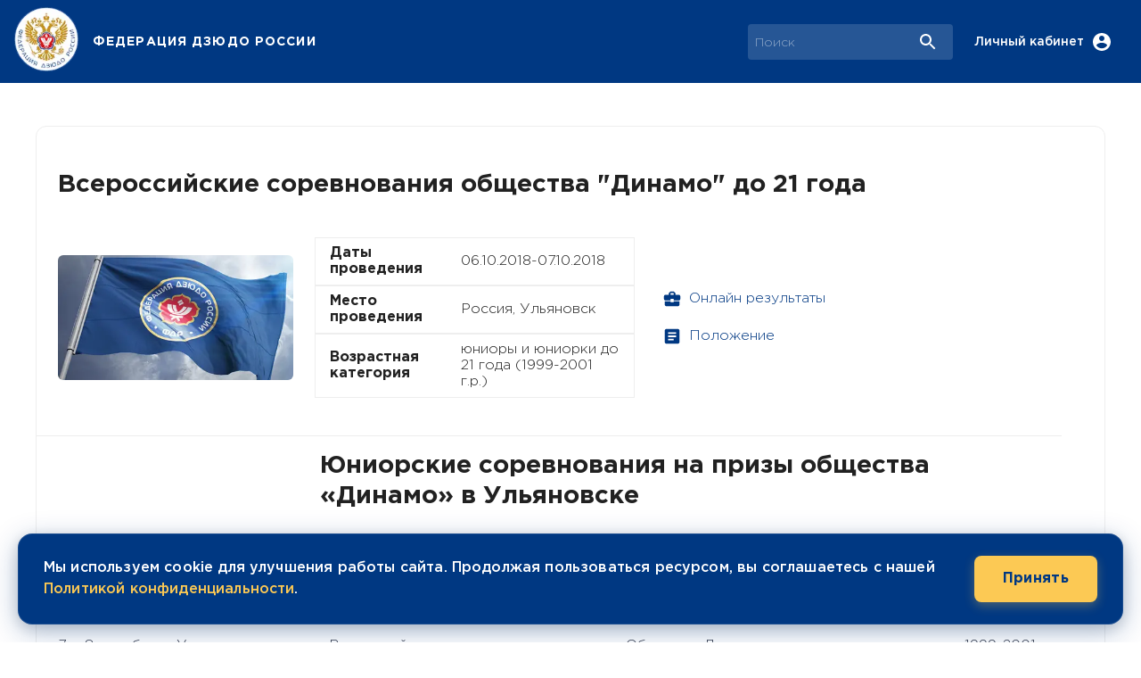

--- FILE ---
content_type: text/html; charset=utf-8
request_url: https://judo.ru/news/7189
body_size: 11804
content:
<!DOCTYPE html><html lang="en"><head><meta charSet="utf-8"/><meta name="viewport" content="initial-scale=1, width=device-width"/><meta property="og:type" content="website"/><meta property="og:locale" content="ru_RU"/><title>Юниорские соревнования на призы общества «Динамо» в Ульяновске</title><meta name="robots" content="index,follow"/><meta name="description" content="Юниорские соревнования на призы общества «Динамо» в Ульяновске 08.10.2018"/><meta property="og:title" content="Юниорские соревнования на призы общества «Динамо» в Ульяновске"/><meta property="og:description" content="Юниорские соревнования на призы общества «Динамо» в Ульяновске 08.10.2018"/><meta property="og:url" content="https://judo.ru/news/7189"/><meta property="og:image" content="https://judo.ru/storage/section51/62b0c8560acbce51ce30d418e44fb86d.jpg"/><meta property="og:image:alt" content="Юниорские соревнования на призы общества «Динамо» в Ульяновске"/><meta property="og:image:width" content="800"/><meta property="og:image:height" content="450"/><link rel="canonical" href="https://judo.ru/news/7189"/><meta name="next-head-count" content="15"/><meta name="theme-color" content="#003882"/><link rel="shortcut icon" href="/favicon.ico"/><link rel="apple-touch-icon" sizes="180x180" href="/apple-touch-icon-a.png"/><link rel="icon" type="image/png" sizes="32x32" href="/favicon-32x32a.png"/><link rel="icon" type="image/png" sizes="16x16" href="/favicon-16x16a.png"/><link rel="manifest" href="/site.webmanifest"/><link rel="mask-icon" href="/safari-pinned-tab.svg" color="#5bbad5"/><meta name="msapplication-TileColor" content="#2b5797"/><meta name="theme-color" content="#ffffff"/><link rel="stylesheet" data-href="https://fonts.googleapis.com/css?family=Roboto:300,400,500,700&amp;display=swap"/><style data-emotion="css-global 0"></style><style data-emotion="css-global 1f4ice3">html{-webkit-font-smoothing:antialiased;-moz-osx-font-smoothing:grayscale;box-sizing:border-box;-webkit-text-size-adjust:100%;}*,*::before,*::after{box-sizing:inherit;}strong,b{font-weight:700;}body{margin:0;color:rgba(0, 0, 0, 0.87);font-size:16px;font-weight:normal;line-height:118%;font-family:GothamPro,Roboto;background-color:#fff;}@media print{body{background-color:#fff;}}body::backdrop{background-color:#fff;}@font-face{font-family:'GothamPro';font-style:normal;font-display:swap;font-weight:400;src:local('GothamPro'),local('GothamPro'),url(/fonts/GothamPro.woff) format('woff');unicodeRange:U+0000-00FF,U+0131,U+0152-0153,U+02BB-02BC,U+02C6,U+02DA,U+02DC,U+2000-206F,U+2074,U+20AC,U+2122,U+2191,U+2193,U+2212,U+2215,U+FEFF;}@font-face{font-family:'GothamPro';font-style:normal;font-display:swap;font-weight:bold;src:local('GothamPro-Bold'),local('GothamPro-Bold'),url(/fonts/GothamPro-Bold.woff) format('woff');unicodeRange:U+0000-00FF,U+0131,U+0152-0153,U+02BB-02BC,U+02C6,U+02DA,U+02DC,U+2000-206F,U+2074,U+20AC,U+2122,U+2191,U+2193,U+2212,U+2215,U+FEFF;}@font-face{font-family:'GothamPro';font-style:normal;font-display:swap;font-weight:600;src:local('GothamPro-Medium'),local('GothamPro-Medium'),url(/fonts/GothamPro-Medium.woff) format('woff');unicodeRange:U+0000-00FF,U+0131,U+0152-0153,U+02BB-02BC,U+02C6,U+02DA,U+02DC,U+2000-206F,U+2074,U+20AC,U+2122,U+2191,U+2193,U+2212,U+2215,U+FEFF;}@font-face{font-family:'GothamPro';font-style:normal;font-display:swap;font-weight:light;src:local('GothamPro-Light'),local('GothamPro-Light'),url(/fonts/GothamPro-Light.woff) format('woff');unicodeRange:U+0000-00FF,U+0131,U+0152-0153,U+02BB-02BC,U+02C6,U+02DA,U+02DC,U+2000-206F,U+2074,U+20AC,U+2122,U+2191,U+2193,U+2212,U+2215,U+FEFF;}</style><style data-emotion="css 1kqe73u 5c5240 1w89tcb 1ofqig9 92ksox jma0kd do8zh7 4g6ai3 1m876pz 70qvj9 1cmgfvf 4xc8ti 1yo0obs vubbuv xlirui l07zbo 1scxy6o 1rijzr 6k8fz8 1e54vvi xwe4o5 1qm1lh 11fgnla fyfqjg 1g2vvo6 uqn16q 7cuywu nuy2m8 1m5ztv3 19nmtu3 xe09hy 1fcb2os pqtjp5 x1r6cj 6saad9 434fmz 6xugel 1gwhalr 19vy1eh b5x8ma 1p4iu3t 126gt5n 1ei4o9o 1k92ysj 4h4u53 1dzqkis jfgvmn 1l9sd42 5tkk7k eeqpv0 1xpx7rf 5waoth imfled 1gec8wu 1q5wxpk 1tjhgui x2ksaf tuxzvu 16d9pxn 1btdcdw 1cbj44v difwwu 1nvlpb4 1tgf6ih 1a17xmu 1j4e62w">.css-1kqe73u{background-color:#fff;color:rgba(0, 0, 0, 0.87);-webkit-transition:box-shadow 300ms cubic-bezier(0.4, 0, 0.2, 1) 0ms;transition:box-shadow 300ms cubic-bezier(0.4, 0, 0.2, 1) 0ms;box-shadow:0px 2px 4px -1px rgba(0,0,0,0.2),0px 4px 5px 0px rgba(0,0,0,0.14),0px 1px 10px 0px rgba(0,0,0,0.12);display:-webkit-box;display:-webkit-flex;display:-ms-flexbox;display:flex;-webkit-flex-direction:column;-ms-flex-direction:column;flex-direction:column;width:100%;box-sizing:border-box;-webkit-flex-shrink:0;-ms-flex-negative:0;flex-shrink:0;position:fixed;z-index:1100;top:0;left:auto;right:0;background-color:#003882;color:#fff;}@media print{.css-1kqe73u{position:absolute;}}@media (min-width:0px){.css-1kqe73u{position:-webkit-sticky;position:sticky;}}@media (min-width:1200px){.css-1kqe73u{position:static;}}.css-5c5240{width:100%;margin-left:auto;box-sizing:border-box;margin-right:auto;display:block;padding-left:16px;padding-right:16px;}@media (min-width:600px){.css-5c5240{padding-left:24px;padding-right:24px;}}@media (min-width:1800px){.css-5c5240{max-width:1800px;}}.css-1w89tcb{position:relative;display:-webkit-box;display:-webkit-flex;display:-ms-flexbox;display:flex;-webkit-align-items:center;-webkit-box-align:center;-ms-flex-align:center;align-items:center;min-height:56px;-webkit-box-pack:justify;-webkit-justify-content:space-between;justify-content:space-between;-webkit-box-pack:justify;-webkit-justify-content:space-between;justify-content:space-between;}@media (min-width:0px) and (orientation: landscape){.css-1w89tcb{min-height:48px;}}@media (min-width:600px){.css-1w89tcb{min-height:64px;}}@media all{.css-1w89tcb{min-height:93px;}}.css-1ofqig9{display:-webkit-box;display:-webkit-flex;display:-ms-flexbox;display:flex;-webkit-flex-direction:column;-ms-flex-direction:column;flex-direction:column;width:100%;}.css-92ksox{display:-webkit-box;display:-webkit-flex;display:-ms-flexbox;display:flex;-webkit-box-pack:justify;-webkit-justify-content:space-between;justify-content:space-between;-webkit-align-items:center;-webkit-box-align:center;-ms-flex-align:center;align-items:center;gap:10px;}.css-jma0kd{display:-webkit-box;display:-webkit-flex;display:-ms-flexbox;display:flex;-webkit-align-items:center;-webkit-box-align:center;-ms-flex-align:center;align-items:center;-webkit-flex-shrink:0;-ms-flex-negative:0;flex-shrink:0;}.css-do8zh7{cursor:pointer;display:-webkit-box;display:-webkit-flex;display:-ms-flexbox;display:flex;-webkit-align-items:center;-webkit-box-align:center;-ms-flex-align:center;align-items:center;-webkit-box-pack:center;-ms-flex-pack:center;-webkit-justify-content:center;justify-content:center;padding:8px;margin-left:-16px;}.css-4g6ai3{cursor:pointer;}.css-1m876pz{margin:0;font-family:GothamPro,Roboto;font-weight:500;font-size:1.25rem;line-height:1.6;overflow:hidden;text-overflow:ellipsis;white-space:nowrap;margin-left:16px;font-size:14px;font-weight:700;letter-spacing:0.07rem;cursor:pointer;}@media (min-width:0px){.css-1m876pz{display:none;}}@media (min-width:600px){.css-1m876pz{display:-webkit-box;display:-webkit-flex;display:-ms-flexbox;display:flex;}}.css-70qvj9{display:-webkit-box;display:-webkit-flex;display:-ms-flexbox;display:flex;-webkit-align-items:center;-webkit-box-align:center;-ms-flex-align:center;align-items:center;}.css-1cmgfvf{display:-webkit-box;display:-webkit-flex;display:-ms-flexbox;display:flex;-webkit-box-flex:0;-webkit-flex-grow:0;-ms-flex-positive:0;flex-grow:0;}.css-4xc8ti{position:relative;border-radius:4px;background-color:rgba(255, 255, 255, 0.15);margin-right:16px;margin-left:0;width:100%;max-width:400px;}.css-4xc8ti:hover{background-color:rgba(255, 255, 255, 0.25);}@media (min-width:900px){.css-4xc8ti{margin-left:24px;width:auto;}}.css-1yo0obs{padding:0px 16px;height:100%;position:absolute;right:0;pointer-events:none;display:-webkit-box;display:-webkit-flex;display:-ms-flexbox;display:flex;-webkit-align-items:center;-webkit-box-align:center;-ms-flex-align:center;align-items:center;-webkit-box-pack:center;-ms-flex-pack:center;-webkit-justify-content:center;justify-content:center;}.css-vubbuv{-webkit-user-select:none;-moz-user-select:none;-ms-user-select:none;user-select:none;width:1em;height:1em;display:inline-block;fill:currentColor;-webkit-flex-shrink:0;-ms-flex-negative:0;flex-shrink:0;-webkit-transition:fill 200ms cubic-bezier(0.4, 0, 0.2, 1) 0ms;transition:fill 200ms cubic-bezier(0.4, 0, 0.2, 1) 0ms;font-size:1.5rem;}@media (min-width:0px){.css-xlirui{width:100%;}}@media (min-width:900px){.css-xlirui{width:230px;}}.css-l07zbo{display:-webkit-inline-box;display:-webkit-inline-flex;display:-ms-inline-flexbox;display:inline-flex;-webkit-align-items:center;-webkit-box-align:center;-ms-flex-align:center;align-items:center;-webkit-box-pack:center;-ms-flex-pack:center;-webkit-justify-content:center;justify-content:center;position:relative;box-sizing:border-box;-webkit-tap-highlight-color:transparent;background-color:transparent;outline:0;border:0;margin:0;border-radius:0;padding:0;cursor:pointer;-webkit-user-select:none;-moz-user-select:none;-ms-user-select:none;user-select:none;vertical-align:middle;-moz-appearance:none;-webkit-appearance:none;-webkit-text-decoration:none;text-decoration:none;color:inherit;text-align:center;-webkit-flex:0 0 auto;-ms-flex:0 0 auto;flex:0 0 auto;font-size:1.5rem;padding:8px;border-radius:50%;overflow:visible;color:rgba(0, 0, 0, 0.54);-webkit-transition:background-color 150ms cubic-bezier(0.4, 0, 0.2, 1) 0ms;transition:background-color 150ms cubic-bezier(0.4, 0, 0.2, 1) 0ms;color:#ffffff;}.css-l07zbo::-moz-focus-inner{border-style:none;}.css-l07zbo.Mui-disabled{pointer-events:none;cursor:default;}@media print{.css-l07zbo{-webkit-print-color-adjust:exact;color-adjust:exact;}}.css-l07zbo:hover{background-color:rgba(0, 0, 0, 0.04);}@media (hover: none){.css-l07zbo:hover{background-color:transparent;}}.css-l07zbo:hover{background-color:rgba(255, 255, 255, 0.04);}@media (hover: none){.css-l07zbo:hover{background-color:transparent;}}.css-l07zbo.Mui-disabled{background-color:transparent;color:rgba(0, 0, 0, 0.26);}.css-1scxy6o{margin:0;font-size:16px;font-weight:normal;line-height:118%;font-family:GothamPro,Roboto;font-size:14px;font-weight:600;margin-right:8px;}@media (min-width:0px){.css-1scxy6o{display:none;}}@media (min-width:900px){.css-1scxy6o{display:block;}}.css-1rijzr{display:-webkit-inline-box;display:-webkit-inline-flex;display:-ms-inline-flexbox;display:inline-flex;-webkit-align-items:center;-webkit-box-align:center;-ms-flex-align:center;align-items:center;-webkit-box-pack:center;-ms-flex-pack:center;-webkit-justify-content:center;justify-content:center;position:relative;box-sizing:border-box;-webkit-tap-highlight-color:transparent;background-color:transparent;outline:0;border:0;margin:0;border-radius:0;padding:0;cursor:pointer;-webkit-user-select:none;-moz-user-select:none;-ms-user-select:none;user-select:none;vertical-align:middle;-moz-appearance:none;-webkit-appearance:none;-webkit-text-decoration:none;text-decoration:none;color:inherit;text-align:center;-webkit-flex:0 0 auto;-ms-flex:0 0 auto;flex:0 0 auto;font-size:1.5rem;padding:8px;border-radius:50%;overflow:visible;color:rgba(0, 0, 0, 0.54);-webkit-transition:background-color 150ms cubic-bezier(0.4, 0, 0.2, 1) 0ms;transition:background-color 150ms cubic-bezier(0.4, 0, 0.2, 1) 0ms;color:#ffffff;}.css-1rijzr::-moz-focus-inner{border-style:none;}.css-1rijzr.Mui-disabled{pointer-events:none;cursor:default;}@media print{.css-1rijzr{-webkit-print-color-adjust:exact;color-adjust:exact;}}.css-1rijzr:hover{background-color:rgba(0, 0, 0, 0.04);}@media (hover: none){.css-1rijzr:hover{background-color:transparent;}}.css-1rijzr:hover{background-color:rgba(255, 255, 255, 0.04);}@media (hover: none){.css-1rijzr:hover{background-color:transparent;}}.css-1rijzr.Mui-disabled{background-color:transparent;color:rgba(0, 0, 0, 0.26);}@media (min-width:1200px){.css-1rijzr{display:none;}}@media (min-width:0px){.css-6k8fz8{display:none;}}@media (min-width:1200px){.css-6k8fz8{display:block;}}.css-1e54vvi{display:-webkit-box;display:-webkit-flex;display:-ms-flexbox;display:flex;width:100%;-webkit-box-pack:center;-ms-flex-pack:center;-webkit-justify-content:center;justify-content:center;}.css-xwe4o5{width:100%;margin-left:auto;box-sizing:border-box;margin-right:auto;display:block;padding-left:16px;padding-right:16px;padding-top:48px;padding-bottom:48px;background-color:#fff;border-radius:12px;border:1px solid #eee;}@media (min-width:600px){.css-xwe4o5{padding-left:24px;padding-right:24px;}}@media (min-width:1200px){.css-xwe4o5{max-width:1200px;}}.css-1qm1lh{margin-bottom:16px;}.css-11fgnla{margin:0;font-size:28px;font-weight:bold;line-height:34px;font-family:GothamPro,Roboto;}.css-fyfqjg{box-sizing:border-box;display:-webkit-box;display:-webkit-flex;display:-ms-flexbox;display:flex;-webkit-box-flex-wrap:wrap;-webkit-flex-wrap:wrap;-ms-flex-wrap:wrap;flex-wrap:wrap;width:100%;-webkit-flex-direction:row;-ms-flex-direction:row;flex-direction:row;margin-top:-24px;width:calc(100% + 24px);margin-left:-24px;border-bottom:1px solid #eee;width:100%!important;padding-bottom:24px;}.css-fyfqjg>.MuiGrid-item{padding-top:24px;}.css-fyfqjg>.MuiGrid-item{padding-left:24px;}.css-1g2vvo6{box-sizing:border-box;margin:0;-webkit-flex-direction:row;-ms-flex-direction:row;flex-direction:row;-webkit-flex-basis:100%;-ms-flex-preferred-size:100%;flex-basis:100%;-webkit-box-flex:0;-webkit-flex-grow:0;-ms-flex-positive:0;flex-grow:0;max-width:100%;position:relative;height:240px;display:-webkit-box;display:-webkit-flex;display:-ms-flexbox;display:flex;-webkit-align-items:center;-webkit-box-align:center;-ms-flex-align:center;align-items:center;}@media (min-width:600px){.css-1g2vvo6{-webkit-flex-basis:100%;-ms-flex-preferred-size:100%;flex-basis:100%;-webkit-box-flex:0;-webkit-flex-grow:0;-ms-flex-positive:0;flex-grow:0;max-width:100%;}}@media (min-width:900px){.css-1g2vvo6{-webkit-flex-basis:33.333333%;-ms-flex-preferred-size:33.333333%;flex-basis:33.333333%;-webkit-box-flex:0;-webkit-flex-grow:0;-ms-flex-positive:0;flex-grow:0;max-width:33.333333%;}}@media (min-width:1200px){.css-1g2vvo6{-webkit-flex-basis:25%;-ms-flex-preferred-size:25%;flex-basis:25%;-webkit-box-flex:0;-webkit-flex-grow:0;-ms-flex-positive:0;flex-grow:0;max-width:25%;}}@media (min-width:1800px){.css-1g2vvo6{-webkit-flex-basis:25%;-ms-flex-preferred-size:25%;flex-basis:25%;-webkit-box-flex:0;-webkit-flex-grow:0;-ms-flex-positive:0;flex-grow:0;max-width:25%;}}.css-uqn16q{position:relative;overflow:hidden;width:100%;height:100%;padding:0;border-radius:6px;aspect-ratio:16/9;max-height:140px;}.css-7cuywu{box-sizing:border-box;margin:0;-webkit-flex-direction:row;-ms-flex-direction:row;flex-direction:row;-webkit-flex-basis:100%;-ms-flex-preferred-size:100%;flex-basis:100%;-webkit-box-flex:0;-webkit-flex-grow:0;-ms-flex-positive:0;flex-grow:0;max-width:100%;display:-webkit-box;display:-webkit-flex;display:-ms-flexbox;display:flex;}@media (min-width:600px){.css-7cuywu{-webkit-flex-basis:100%;-ms-flex-preferred-size:100%;flex-basis:100%;-webkit-box-flex:0;-webkit-flex-grow:0;-ms-flex-positive:0;flex-grow:0;max-width:100%;}}@media (min-width:900px){.css-7cuywu{-webkit-flex-basis:66.666667%;-ms-flex-preferred-size:66.666667%;flex-basis:66.666667%;-webkit-box-flex:0;-webkit-flex-grow:0;-ms-flex-positive:0;flex-grow:0;max-width:66.666667%;}}@media (min-width:1200px){.css-7cuywu{-webkit-flex-basis:33.333333%;-ms-flex-preferred-size:33.333333%;flex-basis:33.333333%;-webkit-box-flex:0;-webkit-flex-grow:0;-ms-flex-positive:0;flex-grow:0;max-width:33.333333%;}}@media (min-width:1800px){.css-7cuywu{-webkit-flex-basis:33.333333%;-ms-flex-preferred-size:33.333333%;flex-basis:33.333333%;-webkit-box-flex:0;-webkit-flex-grow:0;-ms-flex-positive:0;flex-grow:0;max-width:33.333333%;}}.css-nuy2m8{display:-webkit-box;display:-webkit-flex;display:-ms-flexbox;display:flex;-webkit-flex-direction:column;-ms-flex-direction:column;flex-direction:column;-webkit-flex-direction:column;-ms-flex-direction:column;flex-direction:column;-webkit-box-pack:center;-ms-flex-pack:center;-webkit-justify-content:center;justify-content:center;}.css-1m5ztv3{box-sizing:border-box;display:-webkit-box;display:-webkit-flex;display:-ms-flexbox;display:flex;-webkit-box-flex-wrap:wrap;-webkit-flex-wrap:wrap;-ms-flex-wrap:wrap;flex-wrap:wrap;width:100%;-webkit-flex-direction:row;-ms-flex-direction:row;flex-direction:row;-webkit-flex-direction:row;-ms-flex-direction:row;flex-direction:row;-webkit-align-items:center;-webkit-box-align:center;-ms-flex-align:center;align-items:center;-webkit-box-pack:justify;-webkit-justify-content:space-between;justify-content:space-between;padding:8px 16px;border:1px solid #eee;}.css-19nmtu3{box-sizing:border-box;margin:0;-webkit-flex-direction:row;-ms-flex-direction:row;flex-direction:row;-webkit-flex-basis:41.666667%;-ms-flex-preferred-size:41.666667%;flex-basis:41.666667%;-webkit-box-flex:0;-webkit-flex-grow:0;-ms-flex-positive:0;flex-grow:0;max-width:41.666667%;}@media (min-width:600px){.css-19nmtu3{-webkit-flex-basis:41.666667%;-ms-flex-preferred-size:41.666667%;flex-basis:41.666667%;-webkit-box-flex:0;-webkit-flex-grow:0;-ms-flex-positive:0;flex-grow:0;max-width:41.666667%;}}@media (min-width:900px){.css-19nmtu3{-webkit-flex-basis:41.666667%;-ms-flex-preferred-size:41.666667%;flex-basis:41.666667%;-webkit-box-flex:0;-webkit-flex-grow:0;-ms-flex-positive:0;flex-grow:0;max-width:41.666667%;}}@media (min-width:1200px){.css-19nmtu3{-webkit-flex-basis:41.666667%;-ms-flex-preferred-size:41.666667%;flex-basis:41.666667%;-webkit-box-flex:0;-webkit-flex-grow:0;-ms-flex-positive:0;flex-grow:0;max-width:41.666667%;}}@media (min-width:1800px){.css-19nmtu3{-webkit-flex-basis:41.666667%;-ms-flex-preferred-size:41.666667%;flex-basis:41.666667%;-webkit-box-flex:0;-webkit-flex-grow:0;-ms-flex-positive:0;flex-grow:0;max-width:41.666667%;}}.css-xe09hy{margin:0;font-size:16px;font-weight:bold;line-height:118%;font-family:GothamPro,Roboto;}.css-1fcb2os{box-sizing:border-box;margin:0;-webkit-flex-direction:row;-ms-flex-direction:row;flex-direction:row;-webkit-flex-basis:58.333333%;-ms-flex-preferred-size:58.333333%;flex-basis:58.333333%;-webkit-box-flex:0;-webkit-flex-grow:0;-ms-flex-positive:0;flex-grow:0;max-width:58.333333%;}@media (min-width:600px){.css-1fcb2os{-webkit-flex-basis:58.333333%;-ms-flex-preferred-size:58.333333%;flex-basis:58.333333%;-webkit-box-flex:0;-webkit-flex-grow:0;-ms-flex-positive:0;flex-grow:0;max-width:58.333333%;}}@media (min-width:900px){.css-1fcb2os{-webkit-flex-basis:58.333333%;-ms-flex-preferred-size:58.333333%;flex-basis:58.333333%;-webkit-box-flex:0;-webkit-flex-grow:0;-ms-flex-positive:0;flex-grow:0;max-width:58.333333%;}}@media (min-width:1200px){.css-1fcb2os{-webkit-flex-basis:58.333333%;-ms-flex-preferred-size:58.333333%;flex-basis:58.333333%;-webkit-box-flex:0;-webkit-flex-grow:0;-ms-flex-positive:0;flex-grow:0;max-width:58.333333%;}}@media (min-width:1800px){.css-1fcb2os{-webkit-flex-basis:58.333333%;-ms-flex-preferred-size:58.333333%;flex-basis:58.333333%;-webkit-box-flex:0;-webkit-flex-grow:0;-ms-flex-positive:0;flex-grow:0;max-width:58.333333%;}}.css-pqtjp5{margin:0;font-size:16px;font-weight:normal;line-height:118%;font-family:GothamPro,Roboto;margin-left:12px;}.css-x1r6cj{box-sizing:border-box;margin:0;-webkit-flex-direction:row;-ms-flex-direction:row;flex-direction:row;-webkit-flex-basis:100%;-ms-flex-preferred-size:100%;flex-basis:100%;-webkit-box-flex:0;-webkit-flex-grow:0;-ms-flex-positive:0;flex-grow:0;max-width:100%;display:-webkit-box;display:-webkit-flex;display:-ms-flexbox;display:flex;-webkit-align-items:center;-webkit-box-align:center;-ms-flex-align:center;align-items:center;}@media (min-width:600px){.css-x1r6cj{-webkit-flex-basis:100%;-ms-flex-preferred-size:100%;flex-basis:100%;-webkit-box-flex:0;-webkit-flex-grow:0;-ms-flex-positive:0;flex-grow:0;max-width:100%;}}@media (min-width:900px){.css-x1r6cj{-webkit-flex-basis:50%;-ms-flex-preferred-size:50%;flex-basis:50%;-webkit-box-flex:0;-webkit-flex-grow:0;-ms-flex-positive:0;flex-grow:0;max-width:50%;}}@media (min-width:1200px){.css-x1r6cj{-webkit-flex-basis:25%;-ms-flex-preferred-size:25%;flex-basis:25%;-webkit-box-flex:0;-webkit-flex-grow:0;-ms-flex-positive:0;flex-grow:0;max-width:25%;}}@media (min-width:1800px){.css-x1r6cj{-webkit-flex-basis:25%;-ms-flex-preferred-size:25%;flex-basis:25%;-webkit-box-flex:0;-webkit-flex-grow:0;-ms-flex-positive:0;flex-grow:0;max-width:25%;}}.css-6saad9{display:-webkit-box;display:-webkit-flex;display:-ms-flexbox;display:flex;-webkit-flex-direction:column;-ms-flex-direction:column;flex-direction:column;-webkit-flex-direction:column;-ms-flex-direction:column;flex-direction:column;-webkit-align-items:flex-start;-webkit-box-align:flex-start;-ms-flex-align:flex-start;align-items:flex-start;}.css-6saad9>:not(style)+:not(style){margin:0;margin-top:4px;}.css-434fmz{display:-webkit-inline-box;display:-webkit-inline-flex;display:-ms-inline-flexbox;display:inline-flex;-webkit-align-items:center;-webkit-box-align:center;-ms-flex-align:center;align-items:center;-webkit-box-pack:center;-ms-flex-pack:center;-webkit-justify-content:center;justify-content:center;position:relative;box-sizing:border-box;-webkit-tap-highlight-color:transparent;background-color:transparent;outline:0;border:0;margin:0;border-radius:0;padding:0;cursor:pointer;-webkit-user-select:none;-moz-user-select:none;-ms-user-select:none;user-select:none;vertical-align:middle;-moz-appearance:none;-webkit-appearance:none;-webkit-text-decoration:none;text-decoration:none;color:inherit;font-family:GothamPro,Roboto;font-weight:500;font-size:0.875rem;line-height:1.75;text-transform:uppercase;min-width:64px;padding:6px 8px;border-radius:4px;-webkit-transition:background-color 250ms cubic-bezier(0.4, 0, 0.2, 1) 0ms,box-shadow 250ms cubic-bezier(0.4, 0, 0.2, 1) 0ms,border-color 250ms cubic-bezier(0.4, 0, 0.2, 1) 0ms,color 250ms cubic-bezier(0.4, 0, 0.2, 1) 0ms;transition:background-color 250ms cubic-bezier(0.4, 0, 0.2, 1) 0ms,box-shadow 250ms cubic-bezier(0.4, 0, 0.2, 1) 0ms,border-color 250ms cubic-bezier(0.4, 0, 0.2, 1) 0ms,color 250ms cubic-bezier(0.4, 0, 0.2, 1) 0ms;color:#003882;letter-spacing:normal;text-transform:none;}.css-434fmz::-moz-focus-inner{border-style:none;}.css-434fmz.Mui-disabled{pointer-events:none;cursor:default;}@media print{.css-434fmz{-webkit-print-color-adjust:exact;color-adjust:exact;}}.css-434fmz:hover{-webkit-text-decoration:none;text-decoration:none;background-color:rgba(0, 56, 130, 0.04);}@media (hover: none){.css-434fmz:hover{background-color:transparent;}}.css-434fmz.Mui-disabled{color:rgba(0, 0, 0, 0.26);}.css-6xugel{display:inherit;margin-right:8px;margin-left:-4px;}.css-6xugel>*:nth-of-type(1){font-size:20px;}.css-1gwhalr{margin:0;font-size:16px;font-weight:normal;line-height:118%;font-family:GothamPro,Roboto;}.css-19vy1eh{display:-webkit-box;display:-webkit-flex;display:-ms-flexbox;display:flex;-webkit-flex-direction:column;-ms-flex-direction:column;flex-direction:column;-webkit-flex-direction:column;-ms-flex-direction:column;flex-direction:column;height:100%;}.css-19vy1eh>:not(style)+:not(style){margin:0;margin-top:24px;}.css-b5x8ma{box-sizing:border-box;display:-webkit-box;display:-webkit-flex;display:-ms-flexbox;display:flex;-webkit-box-flex-wrap:wrap;-webkit-flex-wrap:wrap;-ms-flex-wrap:wrap;flex-wrap:wrap;width:100%;-webkit-flex-direction:row;-ms-flex-direction:row;flex-direction:row;margin-top:-24px;width:calc(100% + 24px);margin-left:-24px;-webkit-align-items:center;-webkit-box-align:center;-ms-flex-align:center;align-items:center;}.css-b5x8ma>.MuiGrid-item{padding-top:24px;}.css-b5x8ma>.MuiGrid-item{padding-left:24px;}.css-1p4iu3t{box-sizing:border-box;margin:0;-webkit-flex-direction:row;-ms-flex-direction:row;flex-direction:row;-webkit-flex-basis:100%;-ms-flex-preferred-size:100%;flex-basis:100%;-webkit-box-flex:0;-webkit-flex-grow:0;-ms-flex-positive:0;flex-grow:0;max-width:100%;}@media (min-width:600px){.css-1p4iu3t{-webkit-flex-basis:100%;-ms-flex-preferred-size:100%;flex-basis:100%;-webkit-box-flex:0;-webkit-flex-grow:0;-ms-flex-positive:0;flex-grow:0;max-width:100%;}}@media (min-width:900px){.css-1p4iu3t{-webkit-flex-basis:33.333333%;-ms-flex-preferred-size:33.333333%;flex-basis:33.333333%;-webkit-box-flex:0;-webkit-flex-grow:0;-ms-flex-positive:0;flex-grow:0;max-width:33.333333%;}}@media (min-width:1200px){.css-1p4iu3t{-webkit-flex-basis:25%;-ms-flex-preferred-size:25%;flex-basis:25%;-webkit-box-flex:0;-webkit-flex-grow:0;-ms-flex-positive:0;flex-grow:0;max-width:25%;}}@media (min-width:1800px){.css-1p4iu3t{-webkit-flex-basis:25%;-ms-flex-preferred-size:25%;flex-basis:25%;-webkit-box-flex:0;-webkit-flex-grow:0;-ms-flex-positive:0;flex-grow:0;max-width:25%;}}.css-126gt5n{position:relative;height:auto;width:100%;aspect-ratio:16/9;border-radius:12px;overflow:hidden;}.css-1ei4o9o{box-sizing:border-box;margin:0;-webkit-flex-direction:row;-ms-flex-direction:row;flex-direction:row;-webkit-flex-basis:100%;-ms-flex-preferred-size:100%;flex-basis:100%;-webkit-box-flex:0;-webkit-flex-grow:0;-ms-flex-positive:0;flex-grow:0;max-width:100%;}@media (min-width:600px){.css-1ei4o9o{-webkit-flex-basis:100%;-ms-flex-preferred-size:100%;flex-basis:100%;-webkit-box-flex:0;-webkit-flex-grow:0;-ms-flex-positive:0;flex-grow:0;max-width:100%;}}@media (min-width:900px){.css-1ei4o9o{-webkit-flex-basis:50%;-ms-flex-preferred-size:50%;flex-basis:50%;-webkit-box-flex:0;-webkit-flex-grow:0;-ms-flex-positive:0;flex-grow:0;max-width:50%;}}@media (min-width:1200px){.css-1ei4o9o{-webkit-flex-basis:66.666667%;-ms-flex-preferred-size:66.666667%;flex-basis:66.666667%;-webkit-box-flex:0;-webkit-flex-grow:0;-ms-flex-positive:0;flex-grow:0;max-width:66.666667%;}}@media (min-width:1800px){.css-1ei4o9o{-webkit-flex-basis:66.666667%;-ms-flex-preferred-size:66.666667%;flex-basis:66.666667%;-webkit-box-flex:0;-webkit-flex-grow:0;-ms-flex-positive:0;flex-grow:0;max-width:66.666667%;}}.css-1k92ysj{box-sizing:border-box;display:-webkit-box;display:-webkit-flex;display:-ms-flexbox;display:flex;-webkit-box-flex-wrap:wrap;-webkit-flex-wrap:wrap;-ms-flex-wrap:wrap;flex-wrap:wrap;width:100%;-webkit-flex-direction:row;-ms-flex-direction:row;flex-direction:row;margin-top:-16px;width:calc(100% + 16px);margin-left:-16px;max-width:100%;display:-webkit-box;display:-webkit-flex;display:-ms-flexbox;display:flex;-webkit-flex-direction:column;-ms-flex-direction:column;flex-direction:column;gap:15px;}.css-1k92ysj>.MuiGrid-item{padding-top:16px;}.css-1k92ysj>.MuiGrid-item{padding-left:16px;}.css-4h4u53{display:-webkit-inline-box;display:-webkit-inline-flex;display:-ms-inline-flexbox;display:inline-flex;-webkit-align-items:center;-webkit-box-align:center;-ms-flex-align:center;align-items:center;-webkit-box-pack:center;-ms-flex-pack:center;-webkit-justify-content:center;justify-content:center;position:relative;box-sizing:border-box;-webkit-tap-highlight-color:transparent;background-color:transparent;outline:0;border:0;margin:0;border-radius:0;padding:0;cursor:pointer;-webkit-user-select:none;-moz-user-select:none;-ms-user-select:none;user-select:none;vertical-align:middle;-moz-appearance:none;-webkit-appearance:none;-webkit-text-decoration:none;text-decoration:none;color:inherit;font-family:GothamPro,Roboto;font-weight:500;font-size:0.875rem;line-height:1.75;text-transform:uppercase;min-width:64px;padding:6px 8px;border-radius:4px;-webkit-transition:background-color 250ms cubic-bezier(0.4, 0, 0.2, 1) 0ms,box-shadow 250ms cubic-bezier(0.4, 0, 0.2, 1) 0ms,border-color 250ms cubic-bezier(0.4, 0, 0.2, 1) 0ms,color 250ms cubic-bezier(0.4, 0, 0.2, 1) 0ms;transition:background-color 250ms cubic-bezier(0.4, 0, 0.2, 1) 0ms,box-shadow 250ms cubic-bezier(0.4, 0, 0.2, 1) 0ms,border-color 250ms cubic-bezier(0.4, 0, 0.2, 1) 0ms,color 250ms cubic-bezier(0.4, 0, 0.2, 1) 0ms;color:#003882;letter-spacing:normal;text-transform:none;margin-top:24px;}.css-4h4u53::-moz-focus-inner{border-style:none;}.css-4h4u53.Mui-disabled{pointer-events:none;cursor:default;}@media print{.css-4h4u53{-webkit-print-color-adjust:exact;color-adjust:exact;}}.css-4h4u53:hover{-webkit-text-decoration:none;text-decoration:none;background-color:rgba(0, 56, 130, 0.04);}@media (hover: none){.css-4h4u53:hover{background-color:transparent;}}.css-4h4u53.Mui-disabled{color:rgba(0, 0, 0, 0.26);}.css-1dzqkis{background-color:#003882;height:100%;color:#fff;margin-top:48px;padding-bottom:24px!important;}.css-jfgvmn{box-sizing:border-box;display:-webkit-box;display:-webkit-flex;display:-ms-flexbox;display:flex;-webkit-box-flex-wrap:wrap;-webkit-flex-wrap:wrap;-ms-flex-wrap:wrap;flex-wrap:wrap;width:100%;-webkit-flex-direction:row;-ms-flex-direction:row;flex-direction:row;margin-top:-40px;width:calc(100% + 40px);margin-left:-40px;width:100%!important;}.css-jfgvmn>.MuiGrid-item{padding-top:40px;}.css-jfgvmn>.MuiGrid-item{padding-left:40px;}.css-1l9sd42{box-sizing:border-box;margin:0;-webkit-flex-direction:row;-ms-flex-direction:row;flex-direction:row;-webkit-flex-basis:100%;-ms-flex-preferred-size:100%;flex-basis:100%;-webkit-box-flex:0;-webkit-flex-grow:0;-ms-flex-positive:0;flex-grow:0;max-width:100%;}@media (min-width:600px){.css-1l9sd42{-webkit-flex-basis:100%;-ms-flex-preferred-size:100%;flex-basis:100%;-webkit-box-flex:0;-webkit-flex-grow:0;-ms-flex-positive:0;flex-grow:0;max-width:100%;}}@media (min-width:900px){.css-1l9sd42{-webkit-flex-basis:50%;-ms-flex-preferred-size:50%;flex-basis:50%;-webkit-box-flex:0;-webkit-flex-grow:0;-ms-flex-positive:0;flex-grow:0;max-width:50%;}}@media (min-width:1200px){.css-1l9sd42{-webkit-flex-basis:25%;-ms-flex-preferred-size:25%;flex-basis:25%;-webkit-box-flex:0;-webkit-flex-grow:0;-ms-flex-positive:0;flex-grow:0;max-width:25%;}}@media (min-width:1800px){.css-1l9sd42{-webkit-flex-basis:25%;-ms-flex-preferred-size:25%;flex-basis:25%;-webkit-box-flex:0;-webkit-flex-grow:0;-ms-flex-positive:0;flex-grow:0;max-width:25%;}}.css-5tkk7k{display:-webkit-box;display:-webkit-flex;display:-ms-flexbox;display:flex;-webkit-flex-direction:column;-ms-flex-direction:column;flex-direction:column;max-width:297px;}.css-eeqpv0{display:-webkit-box;display:-webkit-flex;display:-ms-flexbox;display:flex;-webkit-align-items:bottom;-webkit-box-align:bottom;-ms-flex-align:bottom;align-items:bottom;height:54px;margin-bottom:14px;}.css-1xpx7rf{margin:0;font-size:14px;font-weight:normal;line-height:118%;font-family:GothamPro,Roboto;font-weight:900;margin-left:1px;width:75%;}.css-5waoth{margin:0;font-size:14px;font-weight:normal;line-height:118%;font-family:GothamPro,Roboto;}@media (min-width:0px){.css-5waoth{margin-bottom:0;}}@media (min-width:900px){.css-5waoth{margin-bottom:23px;}}.css-imfled{margin:0;font-size:14px;font-weight:normal;line-height:118%;font-family:GothamPro,Roboto;font-weight:900;}@media (min-width:0px){.css-imfled{display:none;}}@media (min-width:900px){.css-imfled{display:-webkit-box;display:-webkit-flex;display:-ms-flexbox;display:flex;}}.css-1gec8wu{margin:0;font-size:14px;font-weight:normal;line-height:118%;font-family:GothamPro,Roboto;font-weight:900;}@media (min-width:0px){.css-1gec8wu{margin-bottom:0;margin-top:0;}}@media (min-width:900px){.css-1gec8wu{margin-bottom:23px;margin-top:34px;}}.css-1q5wxpk{margin:0;font-size:14px;font-weight:normal;line-height:118%;font-family:GothamPro,Roboto;}@media (min-width:0px){.css-1q5wxpk{margin-top:23px;}}@media (min-width:900px){.css-1q5wxpk{margin-top:0px;}}.css-1tjhgui{margin:0;color:#003882;-webkit-text-decoration:none;text-decoration:none;}.css-1tjhgui:hover{-webkit-text-decoration:underline;text-decoration:underline;}.css-x2ksaf{margin:0;font-size:14px;font-weight:normal;line-height:118%;font-family:GothamPro,Roboto;font-weight:900;}@media (min-width:0px){.css-x2ksaf{margin-bottom:0;margin-top:0px;}}@media (min-width:900px){.css-x2ksaf{margin-bottom:23px;margin-top:34px;}}.css-tuxzvu{box-sizing:border-box;display:-webkit-box;display:-webkit-flex;display:-ms-flexbox;display:flex;-webkit-box-flex-wrap:wrap;-webkit-flex-wrap:wrap;-ms-flex-wrap:wrap;flex-wrap:wrap;width:100%;-webkit-flex-direction:row;-ms-flex-direction:row;flex-direction:row;margin-top:-8px;width:calc(100% + 8px);margin-left:-8px;}.css-tuxzvu>.MuiGrid-item{padding-top:8px;}.css-tuxzvu>.MuiGrid-item{padding-left:8px;}.css-16d9pxn{box-sizing:border-box;margin:0;-webkit-flex-direction:row;-ms-flex-direction:row;flex-direction:row;-webkit-flex-basis:33.333333%;-ms-flex-preferred-size:33.333333%;flex-basis:33.333333%;-webkit-box-flex:0;-webkit-flex-grow:0;-ms-flex-positive:0;flex-grow:0;max-width:33.333333%;}@media (min-width:600px){.css-16d9pxn{-webkit-flex-basis:33.333333%;-ms-flex-preferred-size:33.333333%;flex-basis:33.333333%;-webkit-box-flex:0;-webkit-flex-grow:0;-ms-flex-positive:0;flex-grow:0;max-width:33.333333%;}}@media (min-width:900px){.css-16d9pxn{-webkit-flex-basis:33.333333%;-ms-flex-preferred-size:33.333333%;flex-basis:33.333333%;-webkit-box-flex:0;-webkit-flex-grow:0;-ms-flex-positive:0;flex-grow:0;max-width:33.333333%;}}@media (min-width:1200px){.css-16d9pxn{-webkit-flex-basis:33.333333%;-ms-flex-preferred-size:33.333333%;flex-basis:33.333333%;-webkit-box-flex:0;-webkit-flex-grow:0;-ms-flex-positive:0;flex-grow:0;max-width:33.333333%;}}@media (min-width:1800px){.css-16d9pxn{-webkit-flex-basis:33.333333%;-ms-flex-preferred-size:33.333333%;flex-basis:33.333333%;-webkit-box-flex:0;-webkit-flex-grow:0;-ms-flex-positive:0;flex-grow:0;max-width:33.333333%;}}.css-1btdcdw{margin:0;font-size:14px;font-weight:normal;line-height:118%;font-family:GothamPro,Roboto;}.css-1cbj44v{box-sizing:border-box;margin:0;-webkit-flex-direction:row;-ms-flex-direction:row;flex-direction:row;-webkit-flex-basis:66.666667%;-ms-flex-preferred-size:66.666667%;flex-basis:66.666667%;-webkit-box-flex:0;-webkit-flex-grow:0;-ms-flex-positive:0;flex-grow:0;max-width:66.666667%;}@media (min-width:600px){.css-1cbj44v{-webkit-flex-basis:66.666667%;-ms-flex-preferred-size:66.666667%;flex-basis:66.666667%;-webkit-box-flex:0;-webkit-flex-grow:0;-ms-flex-positive:0;flex-grow:0;max-width:66.666667%;}}@media (min-width:900px){.css-1cbj44v{-webkit-flex-basis:66.666667%;-ms-flex-preferred-size:66.666667%;flex-basis:66.666667%;-webkit-box-flex:0;-webkit-flex-grow:0;-ms-flex-positive:0;flex-grow:0;max-width:66.666667%;}}@media (min-width:1200px){.css-1cbj44v{-webkit-flex-basis:66.666667%;-ms-flex-preferred-size:66.666667%;flex-basis:66.666667%;-webkit-box-flex:0;-webkit-flex-grow:0;-ms-flex-positive:0;flex-grow:0;max-width:66.666667%;}}@media (min-width:1800px){.css-1cbj44v{-webkit-flex-basis:66.666667%;-ms-flex-preferred-size:66.666667%;flex-basis:66.666667%;-webkit-box-flex:0;-webkit-flex-grow:0;-ms-flex-positive:0;flex-grow:0;max-width:66.666667%;}}.css-difwwu{margin:0;font-size:14px;font-weight:normal;line-height:118%;font-family:GothamPro,Roboto;}@media (min-width:0px){.css-difwwu{margin-top:0;}}@media (min-width:900px){.css-difwwu{margin-top:46px;}}.css-1nvlpb4{display:-webkit-box;display:-webkit-flex;display:-ms-flexbox;display:flex;-webkit-box-pack:center;-ms-flex-pack:center;-webkit-justify-content:center;justify-content:center;sx:flex-start;-webkit-flex-direction:column;-ms-flex-direction:column;flex-direction:column;}@media (min-width:900px){.css-1nvlpb4{-webkit-align-items:center;-webkit-box-align:center;-ms-flex-align:center;align-items:center;}}.css-1tgf6ih{display:-webkit-box;display:-webkit-flex;display:-ms-flexbox;display:flex;-webkit-box-pack:justify;-webkit-justify-content:space-between;justify-content:space-between;-webkit-align-items:center;-webkit-box-align:center;-ms-flex-align:center;align-items:center;width:200px;margin-top:20px;}.css-1a17xmu{box-sizing:border-box;margin:0;-webkit-flex-direction:row;-ms-flex-direction:row;flex-direction:row;-webkit-flex-basis:100%;-ms-flex-preferred-size:100%;flex-basis:100%;-webkit-box-flex:0;-webkit-flex-grow:0;-ms-flex-positive:0;flex-grow:0;max-width:100%;}@media (min-width:600px){.css-1a17xmu{-webkit-flex-basis:100%;-ms-flex-preferred-size:100%;flex-basis:100%;-webkit-box-flex:0;-webkit-flex-grow:0;-ms-flex-positive:0;flex-grow:0;max-width:100%;}}@media (min-width:900px){.css-1a17xmu{-webkit-flex-basis:100%;-ms-flex-preferred-size:100%;flex-basis:100%;-webkit-box-flex:0;-webkit-flex-grow:0;-ms-flex-positive:0;flex-grow:0;max-width:100%;}}@media (min-width:1200px){.css-1a17xmu{-webkit-flex-basis:100%;-ms-flex-preferred-size:100%;flex-basis:100%;-webkit-box-flex:0;-webkit-flex-grow:0;-ms-flex-positive:0;flex-grow:0;max-width:100%;}}@media (min-width:1800px){.css-1a17xmu{-webkit-flex-basis:100%;-ms-flex-preferred-size:100%;flex-basis:100%;-webkit-box-flex:0;-webkit-flex-grow:0;-ms-flex-positive:0;flex-grow:0;max-width:100%;}}@media (min-width:0px){.css-1a17xmu{display:-webkit-box;display:-webkit-flex;display:-ms-flexbox;display:flex;}}@media (min-width:900px){.css-1a17xmu{display:none;}}.css-1j4e62w{margin:0;font-size:14px;font-weight:normal;line-height:118%;font-family:GothamPro,Roboto;font-weight:900;}</style><meta name="next-font-preconnect"/><link rel="preload" href="/_next/static/css/3af1cfaeffe34919.css" as="style"/><link rel="stylesheet" href="/_next/static/css/3af1cfaeffe34919.css" data-n-g=""/><noscript data-n-css=""></noscript><script defer="" nomodule="" src="/_next/static/chunks/polyfills-5cd94c89d3acac5f.js"></script><script src="/_next/static/chunks/webpack-309fbebe2073f18c.js" defer=""></script><script src="/_next/static/chunks/framework-9cf46cf0fe8d1146.js" defer=""></script><script src="/_next/static/chunks/main-12680c14f9d2770a.js" defer=""></script><script src="/_next/static/chunks/pages/_app-09ee2c9bf56ae435.js" defer=""></script><script src="/_next/static/chunks/2403-8f9106f6b0f18456.js" defer=""></script><script src="/_next/static/chunks/4201-3bf394e05303d988.js" defer=""></script><script src="/_next/static/chunks/5935-9b8f6f2adfc6ac54.js" defer=""></script><script src="/_next/static/chunks/4863-0829977f883803f8.js" defer=""></script><script src="/_next/static/chunks/7631-d2e37fc49c2f13f8.js" defer=""></script><script src="/_next/static/chunks/pages/news/%5Bpost_id%5D-8be57fc21ae389df.js" defer=""></script><script src="/_next/static/zX_S_RuCNm356JxgRIRuk/_buildManifest.js" defer=""></script><script src="/_next/static/zX_S_RuCNm356JxgRIRuk/_ssgManifest.js" defer=""></script><script src="/_next/static/zX_S_RuCNm356JxgRIRuk/_middlewareManifest.js" defer=""></script></head><body><div id="__next"><style data-emotion="css-global 1f4ice3">html{-webkit-font-smoothing:antialiased;-moz-osx-font-smoothing:grayscale;box-sizing:border-box;-webkit-text-size-adjust:100%;}*,*::before,*::after{box-sizing:inherit;}strong,b{font-weight:700;}body{margin:0;color:rgba(0, 0, 0, 0.87);font-size:16px;font-weight:normal;line-height:118%;font-family:GothamPro,Roboto;background-color:#fff;}@media print{body{background-color:#fff;}}body::backdrop{background-color:#fff;}@font-face{font-family:'GothamPro';font-style:normal;font-display:swap;font-weight:400;src:local('GothamPro'),local('GothamPro'),url(/fonts/GothamPro.woff) format('woff');unicodeRange:U+0000-00FF,U+0131,U+0152-0153,U+02BB-02BC,U+02C6,U+02DA,U+02DC,U+2000-206F,U+2074,U+20AC,U+2122,U+2191,U+2193,U+2212,U+2215,U+FEFF;}@font-face{font-family:'GothamPro';font-style:normal;font-display:swap;font-weight:bold;src:local('GothamPro-Bold'),local('GothamPro-Bold'),url(/fonts/GothamPro-Bold.woff) format('woff');unicodeRange:U+0000-00FF,U+0131,U+0152-0153,U+02BB-02BC,U+02C6,U+02DA,U+02DC,U+2000-206F,U+2074,U+20AC,U+2122,U+2191,U+2193,U+2212,U+2215,U+FEFF;}@font-face{font-family:'GothamPro';font-style:normal;font-display:swap;font-weight:600;src:local('GothamPro-Medium'),local('GothamPro-Medium'),url(/fonts/GothamPro-Medium.woff) format('woff');unicodeRange:U+0000-00FF,U+0131,U+0152-0153,U+02BB-02BC,U+02C6,U+02DA,U+02DC,U+2000-206F,U+2074,U+20AC,U+2122,U+2191,U+2193,U+2212,U+2215,U+FEFF;}@font-face{font-family:'GothamPro';font-style:normal;font-display:swap;font-weight:light;src:local('GothamPro-Light'),local('GothamPro-Light'),url(/fonts/GothamPro-Light.woff) format('woff');unicodeRange:U+0000-00FF,U+0131,U+0152-0153,U+02BB-02BC,U+02C6,U+02DA,U+02DC,U+2000-206F,U+2074,U+20AC,U+2122,U+2191,U+2193,U+2212,U+2215,U+FEFF;}</style><header class="MuiPaper-root MuiPaper-elevation MuiPaper-elevation4 MuiAppBar-root MuiAppBar-colorPrimary MuiAppBar-positionFixed mui-fixed css-1kqe73u"><div class="MuiContainer-root MuiContainer-maxWidthXl css-5c5240"><div class="MuiToolbar-root MuiToolbar-regular css-1w89tcb"><div class="MuiBox-root css-1ofqig9"><div class="MuiBox-root css-92ksox"><div class="MuiBox-root css-jma0kd"><div class="MuiBox-root css-do8zh7"><div class="MuiBox-root css-4g6ai3"><span style="box-sizing:border-box;display:inline-block;overflow:hidden;width:initial;height:initial;background:none;opacity:1;border:0;margin:0;padding:0;position:relative;max-width:100%"><span style="box-sizing:border-box;display:block;width:initial;height:initial;background:none;opacity:1;border:0;margin:0;padding:0;max-width:100%"><img style="display:block;max-width:100%;width:initial;height:initial;background:none;opacity:1;border:0;margin:0;padding:0" alt="" aria-hidden="true" src="data:image/svg+xml,%3csvg%20xmlns=%27http://www.w3.org/2000/svg%27%20version=%271.1%27%20width=%2772%27%20height=%2772%27/%3e"/></span><img src="[data-uri]" decoding="async" data-nimg="intrinsic" style="position:absolute;top:0;left:0;bottom:0;right:0;box-sizing:border-box;padding:0;border:none;margin:auto;display:block;width:0;height:0;min-width:100%;max-width:100%;min-height:100%;max-height:100%"/><noscript><img srcSet="/_next/image?url=%2Flogo2025-2.png&amp;w=96&amp;q=75 1x, /_next/image?url=%2Flogo2025-2.png&amp;w=256&amp;q=75 2x" src="/_next/image?url=%2Flogo2025-2.png&amp;w=256&amp;q=75" decoding="async" data-nimg="intrinsic" style="position:absolute;top:0;left:0;bottom:0;right:0;box-sizing:border-box;padding:0;border:none;margin:auto;display:block;width:0;height:0;min-width:100%;max-width:100%;min-height:100%;max-height:100%" loading="lazy"/></noscript></span></div><div class="MuiTypography-root MuiTypography-h6 MuiTypography-noWrap css-1m876pz">ФЕДЕРАЦИЯ ДЗЮДО РОССИИ</div></div></div><div class="MuiBox-root css-70qvj9"><div class="MuiBox-root css-1cmgfvf"><div class="css-4xc8ti"><div class="css-1yo0obs"><svg class="MuiSvgIcon-root MuiSvgIcon-fontSizeMedium css-vubbuv" focusable="false" aria-hidden="true" viewBox="0 0 24 24" data-testid="SearchIcon"><path d="M15.5 14h-.79l-.28-.27C15.41 12.59 16 11.11 16 9.5 16 5.91 13.09 3 9.5 3S3 5.91 3 9.5 5.91 16 9.5 16c1.61 0 3.09-.59 4.23-1.57l.27.28v.79l5 4.99L20.49 19l-4.99-5zm-6 0C7.01 14 5 11.99 5 9.5S7.01 5 9.5 5 14 7.01 14 9.5 11.99 14 9.5 14z"></path></svg></div><div class="MuiBox-root css-xlirui"><div></div></div></div><a class="MuiButtonBase-root MuiIconButton-root MuiIconButton-colorWhite MuiIconButton-sizeMedium css-l07zbo" tabindex="0" href="https://judo.lsport.net/"><p class="MuiTypography-root MuiTypography-body1 css-1scxy6o">Личный кабинет</p><svg class="MuiSvgIcon-root MuiSvgIcon-fontSizeMedium css-vubbuv" focusable="false" aria-hidden="true" viewBox="0 0 24 24" data-testid="AccountCircleIcon"><path d="M12 2C6.48 2 2 6.48 2 12s4.48 10 10 10 10-4.48 10-10S17.52 2 12 2zm0 3c1.66 0 3 1.34 3 3s-1.34 3-3 3-3-1.34-3-3 1.34-3 3-3zm0 14.2c-2.5 0-4.71-1.28-6-3.22.03-1.99 4-3.08 6-3.08 1.99 0 5.97 1.09 6 3.08-1.29 1.94-3.5 3.22-6 3.22z"></path></svg></a></div><button class="MuiButtonBase-root MuiIconButton-root MuiIconButton-colorWhite MuiIconButton-sizeMedium css-1rijzr" tabindex="0" type="button"><svg class="MuiSvgIcon-root MuiSvgIcon-fontSizeMedium css-vubbuv" focusable="false" aria-hidden="true" viewBox="0 0 24 24" data-testid="MenuIcon"><path d="M3 18h18v-2H3v2zm0-5h18v-2H3v2zm0-7v2h18V6H3z"></path></svg></button></div></div><div class="MuiBox-root css-6k8fz8"><div class="MuiBox-root css-1e54vvi"></div></div></div></div></div></header><div class="baseWrapper"><div class="MuiContainer-root MuiContainer-maxWidthXl css-5c5240"></div><div class="MuiContainer-root MuiContainer-maxWidthLg css-xwe4o5"><div class="eventInfoBlock--desktop MuiBox-root css-1qm1lh"><h2 class="MuiTypography-root MuiTypography-h2 eventNameInPost css-11fgnla" tag="h3">Всероссийские соревнования общества &quot;Динамо&quot; до 21 года</h2><div class="MuiGrid-root MuiGrid-container MuiGrid-spacing-xs-3 css-fyfqjg"><div class="MuiGrid-root MuiGrid-item MuiGrid-grid-xs-12 MuiGrid-grid-md-4 MuiGrid-grid-lg-3 css-1g2vvo6"><div class="MuiBox-root css-uqn16q"><span style="box-sizing:border-box;display:block;overflow:hidden;width:initial;height:initial;background:none;opacity:1;border:0;margin:0;padding:0;position:absolute;top:0;left:0;bottom:0;right:0"><img src="[data-uri]" decoding="async" data-nimg="fill" style="position:absolute;top:0;left:0;bottom:0;right:0;box-sizing:border-box;padding:0;border:none;margin:auto;display:block;width:0;height:0;min-width:100%;max-width:100%;min-height:100%;max-height:100%;object-fit:cover"/><noscript><img sizes="100vw" srcSet="/_next/image?url=https%3A%2F%2Fjudo.ru%2Fstorage%2Ffdr2018flag.jpg&amp;w=640&amp;q=75 640w, /_next/image?url=https%3A%2F%2Fjudo.ru%2Fstorage%2Ffdr2018flag.jpg&amp;w=750&amp;q=75 750w, /_next/image?url=https%3A%2F%2Fjudo.ru%2Fstorage%2Ffdr2018flag.jpg&amp;w=828&amp;q=75 828w, /_next/image?url=https%3A%2F%2Fjudo.ru%2Fstorage%2Ffdr2018flag.jpg&amp;w=1080&amp;q=75 1080w, /_next/image?url=https%3A%2F%2Fjudo.ru%2Fstorage%2Ffdr2018flag.jpg&amp;w=1200&amp;q=75 1200w, /_next/image?url=https%3A%2F%2Fjudo.ru%2Fstorage%2Ffdr2018flag.jpg&amp;w=1920&amp;q=75 1920w, /_next/image?url=https%3A%2F%2Fjudo.ru%2Fstorage%2Ffdr2018flag.jpg&amp;w=2048&amp;q=75 2048w, /_next/image?url=https%3A%2F%2Fjudo.ru%2Fstorage%2Ffdr2018flag.jpg&amp;w=3840&amp;q=75 3840w" src="/_next/image?url=https%3A%2F%2Fjudo.ru%2Fstorage%2Ffdr2018flag.jpg&amp;w=3840&amp;q=75" decoding="async" data-nimg="fill" style="position:absolute;top:0;left:0;bottom:0;right:0;box-sizing:border-box;padding:0;border:none;margin:auto;display:block;width:0;height:0;min-width:100%;max-width:100%;min-height:100%;max-height:100%;object-fit:cover" loading="lazy"/></noscript></span></div></div><div class="MuiGrid-root MuiGrid-item MuiGrid-grid-xs-12 MuiGrid-grid-md-8 MuiGrid-grid-lg-4 css-7cuywu"><div class="css-nuy2m8"><div class="MuiGrid-root MuiGrid-container css-1m5ztv3"><div class="MuiGrid-root MuiGrid-item MuiGrid-grid-xs-5 css-19nmtu3"><h6 class="MuiTypography-root MuiTypography-subtitle2 css-xe09hy">Даты проведения</h6></div><div class="MuiGrid-root MuiGrid-item MuiGrid-grid-xs-7 css-1fcb2os"><p class="MuiTypography-root MuiTypography-body1 css-pqtjp5">06.10.2018-07.10.2018</p></div></div><div class="MuiGrid-root MuiGrid-container css-1m5ztv3"><div class="MuiGrid-root MuiGrid-item MuiGrid-grid-xs-5 css-19nmtu3"><h6 class="MuiTypography-root MuiTypography-subtitle2 css-xe09hy">Место проведения</h6></div><div class="MuiGrid-root MuiGrid-item MuiGrid-grid-xs-7 css-1fcb2os"><p class="MuiTypography-root MuiTypography-body1 css-pqtjp5">Россия, Ульяновск</p></div></div><div class="MuiGrid-root MuiGrid-container css-1m5ztv3"><div class="MuiGrid-root MuiGrid-item MuiGrid-grid-xs-5 css-19nmtu3"><h6 class="MuiTypography-root MuiTypography-subtitle2 css-xe09hy">Возрастная категория</h6></div><div class="MuiGrid-root MuiGrid-item MuiGrid-grid-xs-7 css-1fcb2os"><p class="MuiTypography-root MuiTypography-body1 css-pqtjp5">юниоры и юниорки до 21 года (1999-2001 г.р.)</p></div></div></div></div><div class="MuiGrid-root MuiGrid-item MuiGrid-grid-xs-12 MuiGrid-grid-md-6 MuiGrid-grid-lg-3 css-x1r6cj"><div class="css-6saad9"><a class="MuiButton-root MuiButton-text MuiButton-textPrimary MuiButton-sizeMedium MuiButton-textSizeMedium MuiButtonBase-root css-434fmz" tabindex="0" href="https://online.judo.ru/event/4200" target="_blank"><span class="MuiButton-startIcon MuiButton-iconSizeMedium css-6xugel"><svg class="MuiSvgIcon-root MuiSvgIcon-fontSizeMedium css-vubbuv" focusable="false" aria-hidden="true" viewBox="0 0 24 24" data-testid="BusinessCenterIcon"><path d="M10 16v-1H3.01L3 19c0 1.11.89 2 2 2h14c1.11 0 2-.89 2-2v-4h-7v1h-4zm10-9h-4.01V5l-2-2h-4l-2 2v2H4c-1.1 0-2 .9-2 2v3c0 1.11.89 2 2 2h6v-2h4v2h6c1.1 0 2-.9 2-2V9c0-1.1-.9-2-2-2zm-6 0h-4V5h4v2z"></path></svg></span><p class="MuiTypography-root MuiTypography-body1 css-1gwhalr">Онлайн результаты</p></a><button class="MuiButton-root MuiButton-text MuiButton-textPrimary MuiButton-sizeMedium MuiButton-textSizeMedium MuiButtonBase-root css-434fmz" tabindex="0" type="button" target="_blank"><span class="MuiButton-startIcon MuiButton-iconSizeMedium css-6xugel"><svg class="MuiSvgIcon-root MuiSvgIcon-fontSizeMedium css-vubbuv" focusable="false" aria-hidden="true" viewBox="0 0 24 24" data-testid="ArticleIcon"><path d="M19 3H5c-1.1 0-2 .9-2 2v14c0 1.1.9 2 2 2h14c1.1 0 2-.9 2-2V5c0-1.1-.9-2-2-2zm-5 14H7v-2h7v2zm3-4H7v-2h10v2zm0-4H7V7h10v2z"></path></svg></span><p class="MuiTypography-root MuiTypography-body1 css-1gwhalr">Положение</p></button></div></div></div></div><div class="css-19vy1eh"><div class="MuiGrid-root MuiGrid-container MuiGrid-spacing-xs-3 css-b5x8ma"><div class="MuiGrid-root MuiGrid-item MuiGrid-grid-xs-12 MuiGrid-grid-md-4 MuiGrid-grid-lg-3 css-1p4iu3t"><div class="MuiBox-root css-126gt5n"><span style="box-sizing:border-box;display:block;overflow:hidden;width:initial;height:initial;background:none;opacity:1;border:0;margin:0;padding:0;position:absolute;top:0;left:0;bottom:0;right:0"><img alt="Изображение новости" src="[data-uri]" decoding="async" data-nimg="fill" style="position:absolute;top:0;left:0;bottom:0;right:0;box-sizing:border-box;padding:0;border:none;margin:auto;display:block;width:0;height:0;min-width:100%;max-width:100%;min-height:100%;max-height:100%;object-fit:contain"/><noscript><img alt="Изображение новости" sizes="100vw" srcSet="/_next/image?url=https%3A%2F%2Fjudo.ru%2Fstorage%2Fsection51%2F62b0c8560acbce51ce30d418e44fb86d.jpg&amp;w=640&amp;q=90 640w, /_next/image?url=https%3A%2F%2Fjudo.ru%2Fstorage%2Fsection51%2F62b0c8560acbce51ce30d418e44fb86d.jpg&amp;w=750&amp;q=90 750w, /_next/image?url=https%3A%2F%2Fjudo.ru%2Fstorage%2Fsection51%2F62b0c8560acbce51ce30d418e44fb86d.jpg&amp;w=828&amp;q=90 828w, /_next/image?url=https%3A%2F%2Fjudo.ru%2Fstorage%2Fsection51%2F62b0c8560acbce51ce30d418e44fb86d.jpg&amp;w=1080&amp;q=90 1080w, /_next/image?url=https%3A%2F%2Fjudo.ru%2Fstorage%2Fsection51%2F62b0c8560acbce51ce30d418e44fb86d.jpg&amp;w=1200&amp;q=90 1200w, /_next/image?url=https%3A%2F%2Fjudo.ru%2Fstorage%2Fsection51%2F62b0c8560acbce51ce30d418e44fb86d.jpg&amp;w=1920&amp;q=90 1920w, /_next/image?url=https%3A%2F%2Fjudo.ru%2Fstorage%2Fsection51%2F62b0c8560acbce51ce30d418e44fb86d.jpg&amp;w=2048&amp;q=90 2048w, /_next/image?url=https%3A%2F%2Fjudo.ru%2Fstorage%2Fsection51%2F62b0c8560acbce51ce30d418e44fb86d.jpg&amp;w=3840&amp;q=90 3840w" src="/_next/image?url=https%3A%2F%2Fjudo.ru%2Fstorage%2Fsection51%2F62b0c8560acbce51ce30d418e44fb86d.jpg&amp;w=3840&amp;q=90" decoding="async" data-nimg="fill" style="position:absolute;top:0;left:0;bottom:0;right:0;box-sizing:border-box;padding:0;border:none;margin:auto;display:block;width:0;height:0;min-width:100%;max-width:100%;min-height:100%;max-height:100%;object-fit:contain" loading="lazy"/></noscript></span></div></div><div class="MuiGrid-root MuiGrid-item MuiGrid-grid-xs-12 MuiGrid-grid-md-6 MuiGrid-grid-lg-8 css-1ei4o9o"><h1 class="MuiTypography-root MuiTypography-h2 css-11fgnla">Юниорские соревнования на призы общества «Динамо» в Ульяновске</h1></div></div><div class="MuiBox-root css-0"><article class="judo-article"><p style="text-align: justify;">7 и 8 октября в Ульяновске прошли Всероссийские открытые соревнования Общества &laquo;Динамо&raquo; по дзюдо для спортсменов 1999-2001 годов рождения.</p></article></div><div class="MuiBox-root css-0"><article class="judo-article"></article></div></div><div class="eventInfoBlock--mobile MuiBox-root css-1qm1lh"><h2 class="MuiTypography-root MuiTypography-h2 eventNameInPost css-11fgnla" tag="h3">Всероссийские соревнования общества &quot;Динамо&quot; до 21 года</h2><div class="MuiGrid-root MuiGrid-container MuiGrid-spacing-xs-3 css-fyfqjg"><div class="MuiGrid-root MuiGrid-item MuiGrid-grid-xs-12 MuiGrid-grid-md-4 MuiGrid-grid-lg-3 css-1g2vvo6"><div class="MuiBox-root css-uqn16q"><span style="box-sizing:border-box;display:block;overflow:hidden;width:initial;height:initial;background:none;opacity:1;border:0;margin:0;padding:0;position:absolute;top:0;left:0;bottom:0;right:0"><img src="[data-uri]" decoding="async" data-nimg="fill" style="position:absolute;top:0;left:0;bottom:0;right:0;box-sizing:border-box;padding:0;border:none;margin:auto;display:block;width:0;height:0;min-width:100%;max-width:100%;min-height:100%;max-height:100%;object-fit:cover"/><noscript><img sizes="100vw" srcSet="/_next/image?url=https%3A%2F%2Fjudo.ru%2Fstorage%2Ffdr2018flag.jpg&amp;w=640&amp;q=75 640w, /_next/image?url=https%3A%2F%2Fjudo.ru%2Fstorage%2Ffdr2018flag.jpg&amp;w=750&amp;q=75 750w, /_next/image?url=https%3A%2F%2Fjudo.ru%2Fstorage%2Ffdr2018flag.jpg&amp;w=828&amp;q=75 828w, /_next/image?url=https%3A%2F%2Fjudo.ru%2Fstorage%2Ffdr2018flag.jpg&amp;w=1080&amp;q=75 1080w, /_next/image?url=https%3A%2F%2Fjudo.ru%2Fstorage%2Ffdr2018flag.jpg&amp;w=1200&amp;q=75 1200w, /_next/image?url=https%3A%2F%2Fjudo.ru%2Fstorage%2Ffdr2018flag.jpg&amp;w=1920&amp;q=75 1920w, /_next/image?url=https%3A%2F%2Fjudo.ru%2Fstorage%2Ffdr2018flag.jpg&amp;w=2048&amp;q=75 2048w, /_next/image?url=https%3A%2F%2Fjudo.ru%2Fstorage%2Ffdr2018flag.jpg&amp;w=3840&amp;q=75 3840w" src="/_next/image?url=https%3A%2F%2Fjudo.ru%2Fstorage%2Ffdr2018flag.jpg&amp;w=3840&amp;q=75" decoding="async" data-nimg="fill" style="position:absolute;top:0;left:0;bottom:0;right:0;box-sizing:border-box;padding:0;border:none;margin:auto;display:block;width:0;height:0;min-width:100%;max-width:100%;min-height:100%;max-height:100%;object-fit:cover" loading="lazy"/></noscript></span></div></div><div class="MuiGrid-root MuiGrid-item MuiGrid-grid-xs-12 MuiGrid-grid-md-8 MuiGrid-grid-lg-4 css-7cuywu"><div class="css-nuy2m8"><div class="MuiGrid-root MuiGrid-container css-1m5ztv3"><div class="MuiGrid-root MuiGrid-item MuiGrid-grid-xs-5 css-19nmtu3"><h6 class="MuiTypography-root MuiTypography-subtitle2 css-xe09hy">Даты проведения</h6></div><div class="MuiGrid-root MuiGrid-item MuiGrid-grid-xs-7 css-1fcb2os"><p class="MuiTypography-root MuiTypography-body1 css-pqtjp5">06.10.2018-07.10.2018</p></div></div><div class="MuiGrid-root MuiGrid-container css-1m5ztv3"><div class="MuiGrid-root MuiGrid-item MuiGrid-grid-xs-5 css-19nmtu3"><h6 class="MuiTypography-root MuiTypography-subtitle2 css-xe09hy">Место проведения</h6></div><div class="MuiGrid-root MuiGrid-item MuiGrid-grid-xs-7 css-1fcb2os"><p class="MuiTypography-root MuiTypography-body1 css-pqtjp5">Россия, Ульяновск</p></div></div><div class="MuiGrid-root MuiGrid-container css-1m5ztv3"><div class="MuiGrid-root MuiGrid-item MuiGrid-grid-xs-5 css-19nmtu3"><h6 class="MuiTypography-root MuiTypography-subtitle2 css-xe09hy">Возрастная категория</h6></div><div class="MuiGrid-root MuiGrid-item MuiGrid-grid-xs-7 css-1fcb2os"><p class="MuiTypography-root MuiTypography-body1 css-pqtjp5">юниоры и юниорки до 21 года (1999-2001 г.р.)</p></div></div></div></div><div class="MuiGrid-root MuiGrid-item MuiGrid-grid-xs-12 MuiGrid-grid-md-6 MuiGrid-grid-lg-3 css-x1r6cj"><div class="css-6saad9"><a class="MuiButton-root MuiButton-text MuiButton-textPrimary MuiButton-sizeMedium MuiButton-textSizeMedium MuiButtonBase-root css-434fmz" tabindex="0" href="https://online.judo.ru/event/4200" target="_blank"><span class="MuiButton-startIcon MuiButton-iconSizeMedium css-6xugel"><svg class="MuiSvgIcon-root MuiSvgIcon-fontSizeMedium css-vubbuv" focusable="false" aria-hidden="true" viewBox="0 0 24 24" data-testid="BusinessCenterIcon"><path d="M10 16v-1H3.01L3 19c0 1.11.89 2 2 2h14c1.11 0 2-.89 2-2v-4h-7v1h-4zm10-9h-4.01V5l-2-2h-4l-2 2v2H4c-1.1 0-2 .9-2 2v3c0 1.11.89 2 2 2h6v-2h4v2h6c1.1 0 2-.9 2-2V9c0-1.1-.9-2-2-2zm-6 0h-4V5h4v2z"></path></svg></span><p class="MuiTypography-root MuiTypography-body1 css-1gwhalr">Онлайн результаты</p></a><button class="MuiButton-root MuiButton-text MuiButton-textPrimary MuiButton-sizeMedium MuiButton-textSizeMedium MuiButtonBase-root css-434fmz" tabindex="0" type="button" target="_blank"><span class="MuiButton-startIcon MuiButton-iconSizeMedium css-6xugel"><svg class="MuiSvgIcon-root MuiSvgIcon-fontSizeMedium css-vubbuv" focusable="false" aria-hidden="true" viewBox="0 0 24 24" data-testid="ArticleIcon"><path d="M19 3H5c-1.1 0-2 .9-2 2v14c0 1.1.9 2 2 2h14c1.1 0 2-.9 2-2V5c0-1.1-.9-2-2-2zm-5 14H7v-2h7v2zm3-4H7v-2h10v2zm0-4H7V7h10v2z"></path></svg></span><p class="MuiTypography-root MuiTypography-body1 css-1gwhalr">Положение</p></button></div></div></div></div><div class="MuiGrid-root MuiGrid-container MuiGrid-spacing-xs-2 css-1k92ysj"></div><button class="MuiButton-root MuiButton-text MuiButton-textPrimary MuiButton-sizeMedium MuiButton-textSizeMedium MuiButtonBase-root css-4h4u53" tabindex="0" type="button"><span class="MuiButton-startIcon MuiButton-iconSizeMedium css-6xugel"><svg class="MuiSvgIcon-root MuiSvgIcon-fontSizeMedium css-vubbuv" focusable="false" aria-hidden="true" viewBox="0 0 24 24" data-testid="ArrowBackIcon"><path d="M20 11H7.83l5.59-5.59L12 4l-8 8 8 8 1.41-1.41L7.83 13H20v-2z"></path></svg></span>Назад<!-- --></button></div></div><footer><div></div><div class="MuiBox-root css-1dzqkis"><div class="MuiContainer-root MuiContainer-maxWidthXl css-5c5240"><div class="MuiGrid-root MuiGrid-container MuiGrid-spacing-xs-5 css-jfgvmn"><div class="MuiGrid-root MuiGrid-item MuiGrid-grid-xs-12 MuiGrid-grid-md-6 MuiGrid-grid-lg-3 css-1l9sd42"><div class="MuiBox-root css-5tkk7k"><div class="MuiBox-root css-eeqpv0"><div class="MuiBox-root css-do8zh7"><div class="MuiBox-root css-4g6ai3"><span style="box-sizing:border-box;display:inline-block;overflow:hidden;width:initial;height:initial;background:none;opacity:1;border:0;margin:0;padding:0;position:relative;max-width:100%"><span style="box-sizing:border-box;display:block;width:initial;height:initial;background:none;opacity:1;border:0;margin:0;padding:0;max-width:100%"><img style="display:block;max-width:100%;width:initial;height:initial;background:none;opacity:1;border:0;margin:0;padding:0" alt="" aria-hidden="true" src="data:image/svg+xml,%3csvg%20xmlns=%27http://www.w3.org/2000/svg%27%20version=%271.1%27%20width=%2772%27%20height=%2772%27/%3e"/></span><img src="[data-uri]" decoding="async" data-nimg="intrinsic" style="position:absolute;top:0;left:0;bottom:0;right:0;box-sizing:border-box;padding:0;border:none;margin:auto;display:block;width:0;height:0;min-width:100%;max-width:100%;min-height:100%;max-height:100%"/><noscript><img srcSet="/_next/image?url=%2Flogo2025-2.png&amp;w=96&amp;q=75 1x, /_next/image?url=%2Flogo2025-2.png&amp;w=256&amp;q=75 2x" src="/_next/image?url=%2Flogo2025-2.png&amp;w=256&amp;q=75" decoding="async" data-nimg="intrinsic" style="position:absolute;top:0;left:0;bottom:0;right:0;box-sizing:border-box;padding:0;border:none;margin:auto;display:block;width:0;height:0;min-width:100%;max-width:100%;min-height:100%;max-height:100%" loading="lazy"/></noscript></span></div></div><p class="MuiTypography-root MuiTypography-body2 css-1xpx7rf">Общероссийская общественная организация “Федерация дзюдо России”</p></div><p class="MuiTypography-root MuiTypography-body2 css-5waoth">При цитировании материалов ссылка на пресс-службу Федерации дзюдо России и официальный сайт www.judo.ru обязательна.</p><p class="MuiTypography-root MuiTypography-body2 css-imfled">2004-<!-- -->2026<!-- --> © ФЕДЕРАЦИЯ ДЗЮДО РОССИИ<!-- --></p></div></div><div class="MuiGrid-root MuiGrid-item MuiGrid-grid-xs-12 MuiGrid-grid-md-6 MuiGrid-grid-lg-3 css-1l9sd42"><div class="MuiBox-root css-5tkk7k"><div class="MuiBox-root css-eeqpv0"><p class="MuiTypography-root MuiTypography-body2 css-1gec8wu">Адрес</p></div><p class="MuiTypography-root MuiTypography-body2 css-5waoth">г. Москва, Лужнецкая наб., д. 8, Олимпийский комитет России (Федерация дзюдо России, офис 272)                                                       </p><p class="MuiTypography-root MuiTypography-body2 css-1q5wxpk"><a class="MuiTypography-root MuiTypography-inherit MuiLink-root MuiLink-underlineHover css-1tjhgui" target="_blank" style="color:#FFF" href="/storage/section144/3754af13cae2c3a1e9f3f7b0a4462546.pdf"><b>Политика конфиденциальности ФДР</b><br/><br/></a></p></div></div><div class="MuiGrid-root MuiGrid-item MuiGrid-grid-xs-12 MuiGrid-grid-md-6 MuiGrid-grid-lg-3 css-1l9sd42"><div class="MuiBox-root css-5tkk7k"><div class="MuiBox-root css-eeqpv0"><p class="MuiTypography-root MuiTypography-body2 css-x2ksaf">Дирекция ФДР</p></div><div class="MuiGrid-root MuiGrid-container MuiGrid-spacing-xs-1 css-tuxzvu"><div class="MuiGrid-root MuiGrid-item MuiGrid-grid-xs-4 css-16d9pxn"><p class="MuiTypography-root MuiTypography-body2 css-1btdcdw">Email:</p></div><div class="MuiGrid-root MuiGrid-item MuiGrid-grid-xs-8 css-1cbj44v"><a class="footer__link" href="mailto:fdr@judo.ru">fdr@judo.ru</a></div><div class="MuiGrid-root MuiGrid-item MuiGrid-grid-xs-4 css-16d9pxn"><p class="MuiTypography-root MuiTypography-body2 css-1btdcdw">Тел:</p></div><div class="MuiGrid-root MuiGrid-item MuiGrid-grid-xs-8 css-1cbj44v"><a class="footer__link" href="tel:84957305631">(495) 730-56-31</a></div></div><p class="MuiTypography-root MuiTypography-body2 css-difwwu"><br/> <!-- --><br/></p></div></div><div class="MuiGrid-root MuiGrid-item MuiGrid-grid-xs-12 MuiGrid-grid-md-6 MuiGrid-grid-lg-3 css-1l9sd42"><div class="MuiBox-root css-1nvlpb4"><div class="css-4xc8ti"><div class="css-1yo0obs"><svg class="MuiSvgIcon-root MuiSvgIcon-fontSizeMedium css-vubbuv" focusable="false" aria-hidden="true" viewBox="0 0 24 24" data-testid="SearchIcon"><path d="M15.5 14h-.79l-.28-.27C15.41 12.59 16 11.11 16 9.5 16 5.91 13.09 3 9.5 3S3 5.91 3 9.5 5.91 16 9.5 16c1.61 0 3.09-.59 4.23-1.57l.27.28v.79l5 4.99L20.49 19l-4.99-5zm-6 0C7.01 14 5 11.99 5 9.5S7.01 5 9.5 5 14 7.01 14 9.5 11.99 14 9.5 14z"></path></svg></div><div class="MuiBox-root css-xlirui"><div></div></div></div><div class="MuiBox-root css-1tgf6ih"><a href="https://vk.com/rus_judo" class="icon-link" target="_blank"><span style="box-sizing:border-box;display:inline-block;overflow:hidden;width:initial;height:initial;background:none;opacity:1;border:0;margin:0;padding:0;position:relative;max-width:100%"><span style="box-sizing:border-box;display:block;width:initial;height:initial;background:none;opacity:1;border:0;margin:0;padding:0;max-width:100%"><img style="display:block;max-width:100%;width:initial;height:initial;background:none;opacity:1;border:0;margin:0;padding:0" alt="" aria-hidden="true" src="data:image/svg+xml,%3csvg%20xmlns=%27http://www.w3.org/2000/svg%27%20version=%271.1%27%20width=%2724%27%20height=%2724%27/%3e"/></span><img src="[data-uri]" decoding="async" data-nimg="intrinsic" style="position:absolute;top:0;left:0;bottom:0;right:0;box-sizing:border-box;padding:0;border:none;margin:auto;display:block;width:0;height:0;min-width:100%;max-width:100%;min-height:100%;max-height:100%"/><noscript><img srcSet="/social/vk.svg 1x, /social/vk.svg 2x" src="/social/vk.svg" decoding="async" data-nimg="intrinsic" style="position:absolute;top:0;left:0;bottom:0;right:0;box-sizing:border-box;padding:0;border:none;margin:auto;display:block;width:0;height:0;min-width:100%;max-width:100%;min-height:100%;max-height:100%" loading="lazy"/></noscript></span></a><a href="https://t.me/rus_judo" class="icon-link" target="_blank"><span style="box-sizing:border-box;display:inline-block;overflow:hidden;width:initial;height:initial;background:none;opacity:1;border:0;margin:0;padding:0;position:relative;max-width:100%"><span style="box-sizing:border-box;display:block;width:initial;height:initial;background:none;opacity:1;border:0;margin:0;padding:0;max-width:100%"><img style="display:block;max-width:100%;width:initial;height:initial;background:none;opacity:1;border:0;margin:0;padding:0" alt="" aria-hidden="true" src="data:image/svg+xml,%3csvg%20xmlns=%27http://www.w3.org/2000/svg%27%20version=%271.1%27%20width=%2724%27%20height=%2724%27/%3e"/></span><img src="[data-uri]" decoding="async" data-nimg="intrinsic" style="position:absolute;top:0;left:0;bottom:0;right:0;box-sizing:border-box;padding:0;border:none;margin:auto;display:block;width:0;height:0;min-width:100%;max-width:100%;min-height:100%;max-height:100%"/><noscript><img srcSet="/social/telegram.svg 1x, /social/telegram.svg 2x" src="/social/telegram.svg" decoding="async" data-nimg="intrinsic" style="position:absolute;top:0;left:0;bottom:0;right:0;box-sizing:border-box;padding:0;border:none;margin:auto;display:block;width:0;height:0;min-width:100%;max-width:100%;min-height:100%;max-height:100%" loading="lazy"/></noscript></span></a><a href="https://ok.ru/group/61065863626881" class="icon-link" target="_blank"><span style="box-sizing:border-box;display:inline-block;overflow:hidden;width:initial;height:initial;background:none;opacity:1;border:0;margin:0;padding:0;position:relative;max-width:100%"><span style="box-sizing:border-box;display:block;width:initial;height:initial;background:none;opacity:1;border:0;margin:0;padding:0;max-width:100%"><img style="display:block;max-width:100%;width:initial;height:initial;background:none;opacity:1;border:0;margin:0;padding:0" alt="" aria-hidden="true" src="data:image/svg+xml,%3csvg%20xmlns=%27http://www.w3.org/2000/svg%27%20version=%271.1%27%20width=%2724%27%20height=%2724%27/%3e"/></span><img src="[data-uri]" decoding="async" data-nimg="intrinsic" style="position:absolute;top:0;left:0;bottom:0;right:0;box-sizing:border-box;padding:0;border:none;margin:auto;display:block;width:0;height:0;min-width:100%;max-width:100%;min-height:100%;max-height:100%"/><noscript><img srcSet="/social/ok.svg 1x, /social/ok.svg 2x" src="/social/ok.svg" decoding="async" data-nimg="intrinsic" style="position:absolute;top:0;left:0;bottom:0;right:0;box-sizing:border-box;padding:0;border:none;margin:auto;display:block;width:0;height:0;min-width:100%;max-width:100%;min-height:100%;max-height:100%" loading="lazy"/></noscript></span></a><a href="https://www.youtube.com/channel/UCLHCtSqUX_mC1I5FTdSvszQ" class="icon-link" target="_blank"><span style="box-sizing:border-box;display:inline-block;overflow:hidden;width:initial;height:initial;background:none;opacity:1;border:0;margin:0;padding:0;position:relative;max-width:100%"><span style="box-sizing:border-box;display:block;width:initial;height:initial;background:none;opacity:1;border:0;margin:0;padding:0;max-width:100%"><img style="display:block;max-width:100%;width:initial;height:initial;background:none;opacity:1;border:0;margin:0;padding:0" alt="" aria-hidden="true" src="data:image/svg+xml,%3csvg%20xmlns=%27http://www.w3.org/2000/svg%27%20version=%271.1%27%20width=%2724%27%20height=%2724%27/%3e"/></span><img src="[data-uri]" decoding="async" data-nimg="intrinsic" style="position:absolute;top:0;left:0;bottom:0;right:0;box-sizing:border-box;padding:0;border:none;margin:auto;display:block;width:0;height:0;min-width:100%;max-width:100%;min-height:100%;max-height:100%"/><noscript><img srcSet="/social/youtube.svg 1x, /social/youtube.svg 2x" src="/social/youtube.svg" decoding="async" data-nimg="intrinsic" style="position:absolute;top:0;left:0;bottom:0;right:0;box-sizing:border-box;padding:0;border:none;margin:auto;display:block;width:0;height:0;min-width:100%;max-width:100%;min-height:100%;max-height:100%" loading="lazy"/></noscript></span></a><a href="https://rutube.ru/channel/24967149" class="icon-link" target="_blank"><span style="box-sizing:border-box;display:inline-block;overflow:hidden;width:initial;height:initial;background:none;opacity:1;border:0;margin:0;padding:0;position:relative;max-width:100%"><span style="box-sizing:border-box;display:block;width:initial;height:initial;background:none;opacity:1;border:0;margin:0;padding:0;max-width:100%"><img style="display:block;max-width:100%;width:initial;height:initial;background:none;opacity:1;border:0;margin:0;padding:0" alt="" aria-hidden="true" src="data:image/svg+xml,%3csvg%20xmlns=%27http://www.w3.org/2000/svg%27%20version=%271.1%27%20width=%2724%27%20height=%2724%27/%3e"/></span><img src="[data-uri]" decoding="async" data-nimg="intrinsic" style="position:absolute;top:0;left:0;bottom:0;right:0;box-sizing:border-box;padding:0;border:none;margin:auto;display:block;width:0;height:0;min-width:100%;max-width:100%;min-height:100%;max-height:100%"/><noscript><img srcSet="/social/rutube.svg 1x, /social/rutube.svg 2x" src="/social/rutube.svg" decoding="async" data-nimg="intrinsic" style="position:absolute;top:0;left:0;bottom:0;right:0;box-sizing:border-box;padding:0;border:none;margin:auto;display:block;width:0;height:0;min-width:100%;max-width:100%;min-height:100%;max-height:100%" loading="lazy"/></noscript></span></a></div></div></div><div class="MuiGrid-root MuiGrid-item MuiGrid-grid-xs-12 css-1a17xmu"><p class="MuiTypography-root MuiTypography-body2 css-1j4e62w">2004-<!-- -->2026<!-- --> © ФЕДЕРАЦИЯ ДЗЮДО РОССИИ<!-- --></p></div></div></div></div></footer></div><script id="__NEXT_DATA__" type="application/json">{"props":{"pageProps":{"data":[{"id":7189,"partId":"1","name":"Юниорские соревнования на призы общества «Динамо» в Ульяновске","isVisible":true,"hideLogo":false,"briefTxt":"\u003cp style=\"text-align: justify;\"\u003e7 и 8 октября в Ульяновске прошли Всероссийские открытые соревнования Общества \u0026laquo;Динамо\u0026raquo; по дзюдо для спортсменов 1999-2001 годов рождения.\u003c/p\u003e","fulltextTxt":"\u003cscript\u003eSetImgNotext(22018, 1)\u003c/script\u003e\u003cp style=\"text-align: justify;\"\u003e7 и 8 октября в Ульяновске прошли Всероссийские открытые соревнования Общества Динамо по дзюдо для спортсменов 1999-2001 годов рождения.\u003c/p\u003e \u003cp\u003e\u0026nbsp;\u003c/p\u003e \u003cp style=\"text-align: justify;\"\u003eСостязания проводились в личном зачете среди юниоров в весовых категориях до 55, 60, 66, 73, 81, 90, 100 и свыше 100 килограммов и юниорок в весовых категориях до 44, 48, 52 ,57, 63, 70, 78 и свыше 78 килограммов. В них приняли участие около 200 спортсменов из 29 регионов России.\u003c/p\u003e \u003cp\u003e\u0026nbsp;\u003c/p\u003e \u003cp style=\"text-align: justify;\"\u003eПервое общекомандное место заняла команда Тюменской области, в активе которой оказалось шесть медалей, из них три золотых. По две награды высшего достоинства завоевали команды Самарской области, Чеченской республики и Санкт-Петербурга.\u003c/p\u003e \u003cp\u003e\u0026nbsp;\u003c/p\u003e \u003cp style=\"text-align: justify;\"\u003eРедкий случай произошел в финале весовой категории до 55 килограммов. Золотую медаль оспаривали два брата-близнеца \u0026ndash; Матвей и Тимофей Исаковы, представляющие Пермь. Лучшим оказался Матвей Исаков.\u003c/p\u003e \u003cp\u003e\u0026nbsp;\u003c/p\u003e \u003cp style=\"text-align: justify;\"\u003eПо регламенту соревнований финалисты турнира юниоров и победительницы состязаний юниорок получили путевки на Первенство России, которое пройдет с 22 по 25 ноября в Назрани, Республика Ингушетия.\u003c/p\u003e \u003cp\u003e\u0026nbsp;\u003c/p\u003e","siteMode":1,"newsDate":{"date":"2018-10-08 00:00:00.000000","timezone_type":3,"timezone":"Europe/Moscow"},"isSuper":false,"superDate":null,"isHead":false,"imageFile":"section51/62b0c8560acbce51ce30d418e44fb86d.jpg","oldImageFile":null,"thumbFile":"","tags":null,"autor":"","anchor":"","videoTop":null,"videoMiddle":null,"videoBottom":null,"commonNewsType":11,"changed":{"date":"2021-02-07 11:31:58.000000","timezone_type":3,"timezone":"Europe/Moscow"},"eventId":"4096","eventName":"Всероссийские соревнования общества \"Динамо\" до 21 года","online":"https://online.judo.ru/event/4200","regulation":"section51/44a8952f5b157acd982d62d087a6fbe0.pdf","protocol":null,"regulationTime":"","hotelList":"","refereeList":"","bookingOrder":"","transferOrder":"","applicationForm":"","qrCode":null,"ratingWins":null,"ratingWinsClean":null,"ratingWinsIjf":null,"nonEkp":null,"notice":"","dateStart":{"date":"2018-10-06 00:00:00.000000","timezone_type":3,"timezone":"Europe/Moscow"},"dateEnd":{"date":"2018-10-07 00:00:00.000000","timezone_type":3,"timezone":"Europe/Moscow"},"participants":"юниоры и юниорки до 21 года (1999-2001 г.р.)","cityLogoFilename":"fdr2018flag.jpg","sprCityName":"Ульяновск","sprCountryFullName":"Россия","videos":null,"photos":null,"newsResults":null}],"fallback":{"/news_detail/7189":[{"id":7189,"partId":"1","name":"Юниорские соревнования на призы общества «Динамо» в Ульяновске","isVisible":true,"hideLogo":false,"briefTxt":"\u003cp style=\"text-align: justify;\"\u003e7 и 8 октября в Ульяновске прошли Всероссийские открытые соревнования Общества \u0026laquo;Динамо\u0026raquo; по дзюдо для спортсменов 1999-2001 годов рождения.\u003c/p\u003e","fulltextTxt":"\u003cscript\u003eSetImgNotext(22018, 1)\u003c/script\u003e\u003cp style=\"text-align: justify;\"\u003e7 и 8 октября в Ульяновске прошли Всероссийские открытые соревнования Общества Динамо по дзюдо для спортсменов 1999-2001 годов рождения.\u003c/p\u003e \u003cp\u003e\u0026nbsp;\u003c/p\u003e \u003cp style=\"text-align: justify;\"\u003eСостязания проводились в личном зачете среди юниоров в весовых категориях до 55, 60, 66, 73, 81, 90, 100 и свыше 100 килограммов и юниорок в весовых категориях до 44, 48, 52 ,57, 63, 70, 78 и свыше 78 килограммов. В них приняли участие около 200 спортсменов из 29 регионов России.\u003c/p\u003e \u003cp\u003e\u0026nbsp;\u003c/p\u003e \u003cp style=\"text-align: justify;\"\u003eПервое общекомандное место заняла команда Тюменской области, в активе которой оказалось шесть медалей, из них три золотых. По две награды высшего достоинства завоевали команды Самарской области, Чеченской республики и Санкт-Петербурга.\u003c/p\u003e \u003cp\u003e\u0026nbsp;\u003c/p\u003e \u003cp style=\"text-align: justify;\"\u003eРедкий случай произошел в финале весовой категории до 55 килограммов. Золотую медаль оспаривали два брата-близнеца \u0026ndash; Матвей и Тимофей Исаковы, представляющие Пермь. Лучшим оказался Матвей Исаков.\u003c/p\u003e \u003cp\u003e\u0026nbsp;\u003c/p\u003e \u003cp style=\"text-align: justify;\"\u003eПо регламенту соревнований финалисты турнира юниоров и победительницы состязаний юниорок получили путевки на Первенство России, которое пройдет с 22 по 25 ноября в Назрани, Республика Ингушетия.\u003c/p\u003e \u003cp\u003e\u0026nbsp;\u003c/p\u003e","siteMode":1,"newsDate":{"date":"2018-10-08 00:00:00.000000","timezone_type":3,"timezone":"Europe/Moscow"},"isSuper":false,"superDate":null,"isHead":false,"imageFile":"section51/62b0c8560acbce51ce30d418e44fb86d.jpg","oldImageFile":null,"thumbFile":"","tags":null,"autor":"","anchor":"","videoTop":null,"videoMiddle":null,"videoBottom":null,"commonNewsType":11,"changed":{"date":"2021-02-07 11:31:58.000000","timezone_type":3,"timezone":"Europe/Moscow"},"eventId":"4096","eventName":"Всероссийские соревнования общества \"Динамо\" до 21 года","online":"https://online.judo.ru/event/4200","regulation":"section51/44a8952f5b157acd982d62d087a6fbe0.pdf","protocol":null,"regulationTime":"","hotelList":"","refereeList":"","bookingOrder":"","transferOrder":"","applicationForm":"","qrCode":null,"ratingWins":null,"ratingWinsClean":null,"ratingWinsIjf":null,"nonEkp":null,"notice":"","dateStart":{"date":"2018-10-06 00:00:00.000000","timezone_type":3,"timezone":"Europe/Moscow"},"dateEnd":{"date":"2018-10-07 00:00:00.000000","timezone_type":3,"timezone":"Europe/Moscow"},"participants":"юниоры и юниорки до 21 года (1999-2001 г.р.)","cityLogoFilename":"fdr2018flag.jpg","sprCityName":"Ульяновск","sprCountryFullName":"Россия","videos":null,"photos":null,"newsResults":null}]}},"__N_SSP":true},"page":"/news/[post_id]","query":{"post_id":"7189"},"buildId":"zX_S_RuCNm356JxgRIRuk","isFallback":false,"gssp":true,"scriptLoader":[]}</script><script type="text/javascript"> (function(m,e,t,r,i,k,a){m[i]=m[i]||function(){(m[i].a=m[i].a||[]).push(arguments)};
   var z = null;m[i].l=1*new Date();
   for (var j = 0; j < document.scripts.length; j++) {if (document.scripts[j].src === r) { return; }}
   k=e.createElement(t),a=e.getElementsByTagName(t)[0],k.async=1,k.src=r,a.parentNode.insertBefore(k,a)})
   (window, document, "script", "https://mc.yandex.ru/metrika/tag.js", "ym");

   ym(24058348, "init", {
        clickmap:true,
        trackLinks:true,
        accurateTrackBounce:true
   });</script><noscript><div><img src="https://mc.yandex.ru/watch/24058348" style="position:absolute;left:-9999px" alt=""/></div></noscript></body></html>

--- FILE ---
content_type: application/javascript; charset=UTF-8
request_url: https://judo.ru/_next/static/chunks/pages/_app-09ee2c9bf56ae435.js
body_size: 87215
content:
(self.webpackChunk_N_E=self.webpackChunk_N_E||[]).push([[2888],{95318:function(e){e.exports=function(e){return e&&e.__esModule?e:{default:e}},e.exports.__esModule=!0,e.exports.default=e.exports},68357:function(e,t,n){"use strict";n.d(t,{Z:function(){return oe}});var r=function(){function e(e){var t=this;this._insertTag=function(e){var n;n=0===t.tags.length?t.insertionPoint?t.insertionPoint.nextSibling:t.prepend?t.container.firstChild:t.before:t.tags[t.tags.length-1].nextSibling,t.container.insertBefore(e,n),t.tags.push(e)},this.isSpeedy=void 0===e.speedy||e.speedy,this.tags=[],this.ctr=0,this.nonce=e.nonce,this.key=e.key,this.container=e.container,this.prepend=e.prepend,this.insertionPoint=e.insertionPoint,this.before=null}var t=e.prototype;return t.hydrate=function(e){e.forEach(this._insertTag)},t.insert=function(e){this.ctr%(this.isSpeedy?65e3:1)===0&&this._insertTag(function(e){var t=document.createElement("style");return t.setAttribute("data-emotion",e.key),void 0!==e.nonce&&t.setAttribute("nonce",e.nonce),t.appendChild(document.createTextNode("")),t.setAttribute("data-s",""),t}(this));var t=this.tags[this.tags.length-1];if(this.isSpeedy){var n=function(e){if(e.sheet)return e.sheet;for(var t=0;t<document.styleSheets.length;t++)if(document.styleSheets[t].ownerNode===e)return document.styleSheets[t]}(t);try{n.insertRule(e,n.cssRules.length)}catch(r){0}}else t.appendChild(document.createTextNode(e));this.ctr++},t.flush=function(){this.tags.forEach((function(e){return e.parentNode&&e.parentNode.removeChild(e)})),this.tags=[],this.ctr=0},e}(),o=Math.abs,i=String.fromCharCode,a=Object.assign;function s(e){return e.trim()}function c(e,t,n){return e.replace(t,n)}function l(e,t){return e.indexOf(t)}function u(e,t){return 0|e.charCodeAt(t)}function d(e,t,n){return e.slice(t,n)}function p(e){return e.length}function f(e){return e.length}function h(e,t){return t.push(e),e}var m=1,g=1,v=0,y=0,b=0,x="";function w(e,t,n,r,o,i,a){return{value:e,root:t,parent:n,type:r,props:o,children:i,line:m,column:g,length:a,return:""}}function Z(e,t){return a(w("",null,null,"",null,null,0),e,{length:-e.length},t)}function k(){return b=y>0?u(x,--y):0,g--,10===b&&(g=1,m--),b}function S(){return b=y<v?u(x,y++):0,g++,10===b&&(g=1,m++),b}function E(){return u(x,y)}function j(){return y}function C(e,t){return d(x,e,t)}function P(e){switch(e){case 0:case 9:case 10:case 13:case 32:return 5;case 33:case 43:case 44:case 47:case 62:case 64:case 126:case 59:case 123:case 125:return 4;case 58:return 3;case 34:case 39:case 40:case 91:return 2;case 41:case 93:return 1}return 0}function O(e){return m=g=1,v=p(x=e),y=0,[]}function T(e){return x="",e}function R(e){return s(C(y-1,I(91===e?e+2:40===e?e+1:e)))}function A(e){for(;(b=E())&&b<33;)S();return P(e)>2||P(b)>3?"":" "}function M(e,t){for(;--t&&S()&&!(b<48||b>102||b>57&&b<65||b>70&&b<97););return C(e,j()+(t<6&&32==E()&&32==S()))}function I(e){for(;S();)switch(b){case e:return y;case 34:case 39:34!==e&&39!==e&&I(b);break;case 40:41===e&&I(e);break;case 92:S()}return y}function $(e,t){for(;S()&&e+b!==57&&(e+b!==84||47!==E()););return"/*"+C(t,y-1)+"*"+i(47===e?e:S())}function z(e){for(;!P(E());)S();return C(e,y)}var N="-ms-",L="-moz-",_="-webkit-",F="comm",B="rule",D="decl",W="@keyframes";function G(e,t){for(var n="",r=f(e),o=0;o<r;o++)n+=t(e[o],o,e,t)||"";return n}function U(e,t,n,r){switch(e.type){case"@import":case D:return e.return=e.return||e.value;case F:return"";case W:return e.return=e.value+"{"+G(e.children,r)+"}";case B:e.value=e.props.join(",")}return p(n=G(e.children,r))?e.return=e.value+"{"+n+"}":""}function q(e,t){switch(function(e,t){return(((t<<2^u(e,0))<<2^u(e,1))<<2^u(e,2))<<2^u(e,3)}(e,t)){case 5103:return _+"print-"+e+e;case 5737:case 4201:case 3177:case 3433:case 1641:case 4457:case 2921:case 5572:case 6356:case 5844:case 3191:case 6645:case 3005:case 6391:case 5879:case 5623:case 6135:case 4599:case 4855:case 4215:case 6389:case 5109:case 5365:case 5621:case 3829:return _+e+e;case 5349:case 4246:case 4810:case 6968:case 2756:return _+e+L+e+N+e+e;case 6828:case 4268:return _+e+N+e+e;case 6165:return _+e+N+"flex-"+e+e;case 5187:return _+e+c(e,/(\w+).+(:[^]+)/,"-webkit-box-$1$2-ms-flex-$1$2")+e;case 5443:return _+e+N+"flex-item-"+c(e,/flex-|-self/,"")+e;case 4675:return _+e+N+"flex-line-pack"+c(e,/align-content|flex-|-self/,"")+e;case 5548:return _+e+N+c(e,"shrink","negative")+e;case 5292:return _+e+N+c(e,"basis","preferred-size")+e;case 6060:return _+"box-"+c(e,"-grow","")+_+e+N+c(e,"grow","positive")+e;case 4554:return _+c(e,/([^-])(transform)/g,"$1-webkit-$2")+e;case 6187:return c(c(c(e,/(zoom-|grab)/,_+"$1"),/(image-set)/,_+"$1"),e,"")+e;case 5495:case 3959:return c(e,/(image-set\([^]*)/,_+"$1$`$1");case 4968:return c(c(e,/(.+:)(flex-)?(.*)/,"-webkit-box-pack:$3-ms-flex-pack:$3"),/s.+-b[^;]+/,"justify")+_+e+e;case 4095:case 3583:case 4068:case 2532:return c(e,/(.+)-inline(.+)/,_+"$1$2")+e;case 8116:case 7059:case 5753:case 5535:case 5445:case 5701:case 4933:case 4677:case 5533:case 5789:case 5021:case 4765:if(p(e)-1-t>6)switch(u(e,t+1)){case 109:if(45!==u(e,t+4))break;case 102:return c(e,/(.+:)(.+)-([^]+)/,"$1-webkit-$2-$3$1"+L+(108==u(e,t+3)?"$3":"$2-$3"))+e;case 115:return~l(e,"stretch")?q(c(e,"stretch","fill-available"),t)+e:e}break;case 4949:if(115!==u(e,t+1))break;case 6444:switch(u(e,p(e)-3-(~l(e,"!important")&&10))){case 107:return c(e,":",":"+_)+e;case 101:return c(e,/(.+:)([^;!]+)(;|!.+)?/,"$1"+_+(45===u(e,14)?"inline-":"")+"box$3$1"+_+"$2$3$1"+N+"$2box$3")+e}break;case 5936:switch(u(e,t+11)){case 114:return _+e+N+c(e,/[svh]\w+-[tblr]{2}/,"tb")+e;case 108:return _+e+N+c(e,/[svh]\w+-[tblr]{2}/,"tb-rl")+e;case 45:return _+e+N+c(e,/[svh]\w+-[tblr]{2}/,"lr")+e}return _+e+N+e+e}return e}function V(e){return T(H("",null,null,null,[""],e=O(e),0,[0],e))}function H(e,t,n,r,o,a,s,u,d){for(var f=0,m=0,g=s,v=0,y=0,b=0,x=1,w=1,Z=1,C=0,P="",O=o,T=a,I=r,N=P;w;)switch(b=C,C=S()){case 40:if(108!=b&&58==N.charCodeAt(g-1)){-1!=l(N+=c(R(C),"&","&\f"),"&\f")&&(Z=-1);break}case 34:case 39:case 91:N+=R(C);break;case 9:case 10:case 13:case 32:N+=A(b);break;case 92:N+=M(j()-1,7);continue;case 47:switch(E()){case 42:case 47:h(X($(S(),j()),t,n),d);break;default:N+="/"}break;case 123*x:u[f++]=p(N)*Z;case 125*x:case 59:case 0:switch(C){case 0:case 125:w=0;case 59+m:y>0&&p(N)-g&&h(y>32?Y(N+";",r,n,g-1):Y(c(N," ","")+";",r,n,g-2),d);break;case 59:N+=";";default:if(h(I=K(N,t,n,f,m,o,u,P,O=[],T=[],g),a),123===C)if(0===m)H(N,t,I,I,O,a,g,u,T);else switch(v){case 100:case 109:case 115:H(e,I,I,r&&h(K(e,I,I,0,0,o,u,P,o,O=[],g),T),o,T,g,u,r?O:T);break;default:H(N,I,I,I,[""],T,0,u,T)}}f=m=y=0,x=Z=1,P=N="",g=s;break;case 58:g=1+p(N),y=b;default:if(x<1)if(123==C)--x;else if(125==C&&0==x++&&125==k())continue;switch(N+=i(C),C*x){case 38:Z=m>0?1:(N+="\f",-1);break;case 44:u[f++]=(p(N)-1)*Z,Z=1;break;case 64:45===E()&&(N+=R(S())),v=E(),m=g=p(P=N+=z(j())),C++;break;case 45:45===b&&2==p(N)&&(x=0)}}return a}function K(e,t,n,r,i,a,l,u,p,h,m){for(var g=i-1,v=0===i?a:[""],y=f(v),b=0,x=0,Z=0;b<r;++b)for(var k=0,S=d(e,g+1,g=o(x=l[b])),E=e;k<y;++k)(E=s(x>0?v[k]+" "+S:c(S,/&\f/g,v[k])))&&(p[Z++]=E);return w(e,t,n,0===i?B:u,p,h,m)}function X(e,t,n){return w(e,t,n,F,i(b),d(e,2,-2),0)}function Y(e,t,n,r){return w(e,t,n,D,d(e,0,r),d(e,r+1,-1),r)}var J=function(e,t,n){for(var r=0,o=0;r=o,o=E(),38===r&&12===o&&(t[n]=1),!P(o);)S();return C(e,y)},Q=function(e,t){return T(function(e,t){var n=-1,r=44;do{switch(P(r)){case 0:38===r&&12===E()&&(t[n]=1),e[n]+=J(y-1,t,n);break;case 2:e[n]+=R(r);break;case 4:if(44===r){e[++n]=58===E()?"&\f":"",t[n]=e[n].length;break}default:e[n]+=i(r)}}while(r=S());return e}(O(e),t))},ee=new WeakMap,te=function(e){if("rule"===e.type&&e.parent&&!(e.length<1)){for(var t=e.value,n=e.parent,r=e.column===n.column&&e.line===n.line;"rule"!==n.type;)if(!(n=n.parent))return;if((1!==e.props.length||58===t.charCodeAt(0)||ee.get(n))&&!r){ee.set(e,!0);for(var o=[],i=Q(t,o),a=n.props,s=0,c=0;s<i.length;s++)for(var l=0;l<a.length;l++,c++)e.props[c]=o[s]?i[s].replace(/&\f/g,a[l]):a[l]+" "+i[s]}}},ne=function(e){if("decl"===e.type){var t=e.value;108===t.charCodeAt(0)&&98===t.charCodeAt(2)&&(e.return="",e.value="")}},re=[function(e,t,n,r){if(e.length>-1&&!e.return)switch(e.type){case D:e.return=q(e.value,e.length);break;case W:return G([Z(e,{value:c(e.value,"@","@"+_)})],r);case B:if(e.length)return function(e,t){return e.map(t).join("")}(e.props,(function(t){switch(function(e,t){return(e=t.exec(e))?e[0]:e}(t,/(::plac\w+|:read-\w+)/)){case":read-only":case":read-write":return G([Z(e,{props:[c(t,/:(read-\w+)/,":-moz-$1")]})],r);case"::placeholder":return G([Z(e,{props:[c(t,/:(plac\w+)/,":-webkit-input-$1")]}),Z(e,{props:[c(t,/:(plac\w+)/,":-moz-$1")]}),Z(e,{props:[c(t,/:(plac\w+)/,N+"input-$1")]})],r)}return""}))}}],oe=function(e){var t=e.key;if("css"===t){var n=document.querySelectorAll("style[data-emotion]:not([data-s])");Array.prototype.forEach.call(n,(function(e){-1!==e.getAttribute("data-emotion").indexOf(" ")&&(document.head.appendChild(e),e.setAttribute("data-s",""))}))}var o=e.stylisPlugins||re;var i,a,s={},c=[];i=e.container||document.head,Array.prototype.forEach.call(document.querySelectorAll('style[data-emotion^="'+t+' "]'),(function(e){for(var t=e.getAttribute("data-emotion").split(" "),n=1;n<t.length;n++)s[t[n]]=!0;c.push(e)}));var l,u,d=[U,(u=function(e){l.insert(e)},function(e){e.root||(e=e.return)&&u(e)})],p=function(e){var t=f(e);return function(n,r,o,i){for(var a="",s=0;s<t;s++)a+=e[s](n,r,o,i)||"";return a}}([te,ne].concat(o,d));a=function(e,t,n,r){l=n,G(V(e?e+"{"+t.styles+"}":t.styles),p),r&&(h.inserted[t.name]=!0)};var h={key:t,sheet:new r({key:t,container:i,nonce:e.nonce,speedy:e.speedy,prepend:e.prepend,insertionPoint:e.insertionPoint}),nonce:e.nonce,inserted:s,registered:{},insert:a};return h.sheet.hydrate(c),h}},67866:function(e,t){"use strict";t.Z=function(e){var t=Object.create(null);return function(n){return void 0===t[n]&&(t[n]=e(n)),t[n]}}},54880:function(e,t,n){"use strict";var r;n.d(t,{C:function(){return s},T:function(){return l},w:function(){return c}});var o=n(67294),i=n(68357),a=(n(73772),(0,o.createContext)("undefined"!==typeof HTMLElement?(0,i.Z)({key:"css"}):null));var s=a.Provider,c=function(e){return(0,o.forwardRef)((function(t,n){var r=(0,o.useContext)(a);return e(t,r,n)}))},l=(0,o.createContext)({});(r||(r=n.t(o,2))).useInsertionEffect&&(r||(r=n.t(o,2))).useInsertionEffect},70917:function(e,t,n){"use strict";var r;n.d(t,{xB:function(){return l},F4:function(){return d}});var o=n(67294),i=(n(68357),n(54880)),a=(n(8679),n(70444)),s=n(73772),c=(r||(r=n.t(o,2))).useInsertionEffect?(r||(r=n.t(o,2))).useInsertionEffect:o.useLayoutEffect,l=(0,i.w)((function(e,t){var n=e.styles,r=(0,s.O)([n],void 0,(0,o.useContext)(i.T)),l=(0,o.useRef)();return c((function(){var e=t.key+"-global",n=new t.sheet.constructor({key:e,nonce:t.sheet.nonce,container:t.sheet.container,speedy:t.sheet.isSpeedy}),o=!1,i=document.querySelector('style[data-emotion="'+e+" "+r.name+'"]');return t.sheet.tags.length&&(n.before=t.sheet.tags[0]),null!==i&&(o=!0,i.setAttribute("data-emotion",e),n.hydrate([i])),l.current=[n,o],function(){n.flush()}}),[t]),c((function(){var e=l.current,n=e[0];if(e[1])e[1]=!1;else{if(void 0!==r.next&&(0,a.My)(t,r.next,!0),n.tags.length){var o=n.tags[n.tags.length-1].nextElementSibling;n.before=o,n.flush()}t.insert("",r,n,!1)}}),[t,r.name]),null}));function u(){for(var e=arguments.length,t=new Array(e),n=0;n<e;n++)t[n]=arguments[n];return(0,s.O)(t)}var d=function(){var e=u.apply(void 0,arguments),t="animation-"+e.name;return{name:t,styles:"@keyframes "+t+"{"+e.styles+"}",anim:1,toString:function(){return"_EMO_"+this.name+"_"+this.styles+"_EMO_"}}}},73772:function(e,t,n){"use strict";n.d(t,{O:function(){return m}});var r=function(e){for(var t,n=0,r=0,o=e.length;o>=4;++r,o-=4)t=1540483477*(65535&(t=255&e.charCodeAt(r)|(255&e.charCodeAt(++r))<<8|(255&e.charCodeAt(++r))<<16|(255&e.charCodeAt(++r))<<24))+(59797*(t>>>16)<<16),n=1540483477*(65535&(t^=t>>>24))+(59797*(t>>>16)<<16)^1540483477*(65535&n)+(59797*(n>>>16)<<16);switch(o){case 3:n^=(255&e.charCodeAt(r+2))<<16;case 2:n^=(255&e.charCodeAt(r+1))<<8;case 1:n=1540483477*(65535&(n^=255&e.charCodeAt(r)))+(59797*(n>>>16)<<16)}return(((n=1540483477*(65535&(n^=n>>>13))+(59797*(n>>>16)<<16))^n>>>15)>>>0).toString(36)},o={animationIterationCount:1,borderImageOutset:1,borderImageSlice:1,borderImageWidth:1,boxFlex:1,boxFlexGroup:1,boxOrdinalGroup:1,columnCount:1,columns:1,flex:1,flexGrow:1,flexPositive:1,flexShrink:1,flexNegative:1,flexOrder:1,gridRow:1,gridRowEnd:1,gridRowSpan:1,gridRowStart:1,gridColumn:1,gridColumnEnd:1,gridColumnSpan:1,gridColumnStart:1,msGridRow:1,msGridRowSpan:1,msGridColumn:1,msGridColumnSpan:1,fontWeight:1,lineHeight:1,opacity:1,order:1,orphans:1,tabSize:1,widows:1,zIndex:1,zoom:1,WebkitLineClamp:1,fillOpacity:1,floodOpacity:1,stopOpacity:1,strokeDasharray:1,strokeDashoffset:1,strokeMiterlimit:1,strokeOpacity:1,strokeWidth:1},i=n(67866),a=/[A-Z]|^ms/g,s=/_EMO_([^_]+?)_([^]*?)_EMO_/g,c=function(e){return 45===e.charCodeAt(1)},l=function(e){return null!=e&&"boolean"!==typeof e},u=(0,i.Z)((function(e){return c(e)?e:e.replace(a,"-$&").toLowerCase()})),d=function(e,t){switch(e){case"animation":case"animationName":if("string"===typeof t)return t.replace(s,(function(e,t,n){return f={name:t,styles:n,next:f},t}))}return 1===o[e]||c(e)||"number"!==typeof t||0===t?t:t+"px"};function p(e,t,n){if(null==n)return"";if(void 0!==n.__emotion_styles)return n;switch(typeof n){case"boolean":return"";case"object":if(1===n.anim)return f={name:n.name,styles:n.styles,next:f},n.name;if(void 0!==n.styles){var r=n.next;if(void 0!==r)for(;void 0!==r;)f={name:r.name,styles:r.styles,next:f},r=r.next;return n.styles+";"}return function(e,t,n){var r="";if(Array.isArray(n))for(var o=0;o<n.length;o++)r+=p(e,t,n[o])+";";else for(var i in n){var a=n[i];if("object"!==typeof a)null!=t&&void 0!==t[a]?r+=i+"{"+t[a]+"}":l(a)&&(r+=u(i)+":"+d(i,a)+";");else if(!Array.isArray(a)||"string"!==typeof a[0]||null!=t&&void 0!==t[a[0]]){var s=p(e,t,a);switch(i){case"animation":case"animationName":r+=u(i)+":"+s+";";break;default:r+=i+"{"+s+"}"}}else for(var c=0;c<a.length;c++)l(a[c])&&(r+=u(i)+":"+d(i,a[c])+";")}return r}(e,t,n);case"function":if(void 0!==e){var o=f,i=n(e);return f=o,p(e,t,i)}}if(null==t)return n;var a=t[n];return void 0!==a?a:n}var f,h=/label:\s*([^\s;\n{]+)\s*(;|$)/g;var m=function(e,t,n){if(1===e.length&&"object"===typeof e[0]&&null!==e[0]&&void 0!==e[0].styles)return e[0];var o=!0,i="";f=void 0;var a=e[0];null==a||void 0===a.raw?(o=!1,i+=p(n,t,a)):i+=a[0];for(var s=1;s<e.length;s++)i+=p(n,t,e[s]),o&&(i+=a[s]);h.lastIndex=0;for(var c,l="";null!==(c=h.exec(i));)l+="-"+c[1];return{name:r(i)+l,styles:i,next:f}}},70444:function(e,t,n){"use strict";n.d(t,{fp:function(){return r},My:function(){return i},hC:function(){return o}});function r(e,t,n){var r="";return n.split(" ").forEach((function(n){void 0!==e[n]?t.push(e[n]+";"):r+=n+" "})),r}var o=function(e,t,n){var r=e.key+"-"+t.name;!1===n&&void 0===e.registered[r]&&(e.registered[r]=t.styles)},i=function(e,t,n){o(e,t,n);var r=e.key+"-"+t.name;if(void 0===e.inserted[t.name]){var i=t;do{e.insert(t===i?"."+r:"",i,e.sheet,!0);i=i.next}while(void 0!==i)}}},88076:function(e,t){"use strict";const n=e=>e,r=(()=>{let e=n;return{configure(t){e=t},generate:t=>e(t),reset(){e=n}}})();t.Z=r},27192:function(e,t,n){"use strict";function r(e,t,n){const r={};return Object.keys(e).forEach((o=>{r[o]=e[o].reduce(((e,r)=>(r&&(n&&n[r]&&e.push(n[r]),e.push(t(r))),e)),[]).join(" ")})),r}n.d(t,{Z:function(){return r}})},28979:function(e,t,n){"use strict";n.d(t,{Z:function(){return i}});var r=n(88076);const o={active:"Mui-active",checked:"Mui-checked",completed:"Mui-completed",disabled:"Mui-disabled",error:"Mui-error",expanded:"Mui-expanded",focused:"Mui-focused",focusVisible:"Mui-focusVisible",required:"Mui-required",selected:"Mui-selected"};function i(e,t){return o[t]||`${r.Z.generate(e)}-${t}`}},76087:function(e,t,n){"use strict";n.d(t,{Z:function(){return o}});var r=n(28979);function o(e,t){const n={};return t.forEach((t=>{n[t]=(0,r.Z)(e,t)})),n}},43037:function(e,t,n){"use strict";function r(e){return e&&e.ownerDocument||document}n.d(t,{Z:function(){return r}})},76441:function(e,t,n){"use strict";n.d(t,{Z:function(){return o}});var r=n(43037);function o(e){return(0,r.Z)(e).defaultView||window}},96868:function(e,t,n){"use strict";function r(e,t){"function"===typeof e?e(t):e&&(e.current=t)}n.d(t,{Z:function(){return r}})},45340:function(e,t,n){"use strict";var r=n(67294);const o="undefined"!==typeof window?r.useLayoutEffect:r.useEffect;t.Z=o},13626:function(e,t,n){"use strict";n.d(t,{Z:function(){return i}});var r=n(67294),o=n(96868);function i(e,t){return r.useMemo((()=>null==e&&null==t?null:n=>{(0,o.Z)(e,n),(0,o.Z)(t,n)}),[e,t])}},28442:function(e,t){"use strict";t.Z=function(e){return"string"===typeof e}},28201:function(e,t,n){"use strict";var r=n(95318);t.Z=void 0;var o=r(n(64938)),i=n(85893),a=(0,o.default)((0,i.jsx)("path",{d:"M12 2C6.48 2 2 6.48 2 12s4.48 10 10 10 10-4.48 10-10S17.52 2 12 2zm0 3c1.66 0 3 1.34 3 3s-1.34 3-3 3-3-1.34-3-3 1.34-3 3-3zm0 14.2c-2.5 0-4.71-1.28-6-3.22.03-1.99 4-3.08 6-3.08 1.99 0 5.97 1.09 6 3.08-1.29 1.94-3.5 3.22-6 3.22z"}),"AccountCircle");t.Z=a},45111:function(e,t,n){"use strict";var r=n(95318);t.Z=void 0;var o=r(n(64938)),i=n(85893),a=(0,o.default)((0,i.jsx)("path",{d:"m7 10 5 5 5-5z"}),"ArrowDropDown");t.Z=a},26215:function(e,t,n){"use strict";var r=n(95318);t.Z=void 0;var o=r(n(64938)),i=n(85893),a=(0,o.default)((0,i.jsx)("path",{d:"M10 6 8.59 7.41 13.17 12l-4.58 4.59L10 18l6-6z"}),"ChevronRight");t.Z=a},60181:function(e,t,n){"use strict";var r=n(95318);t.Z=void 0;var o=r(n(64938)),i=n(85893),a=(0,o.default)((0,i.jsx)("path",{d:"m12 8-6 6 1.41 1.41L12 10.83l4.59 4.58L18 14z"}),"ExpandLess");t.Z=a},23508:function(e,t,n){"use strict";var r=n(95318);t.Z=void 0;var o=r(n(64938)),i=n(85893),a=(0,o.default)((0,i.jsx)("path",{d:"M16.59 8.59 12 13.17 7.41 8.59 6 10l6 6 6-6z"}),"ExpandMore");t.Z=a},326:function(e,t,n){"use strict";var r=n(95318);t.Z=void 0;var o=r(n(64938)),i=n(85893),a=(0,o.default)((0,i.jsx)("path",{d:"M3 18h18v-2H3v2zm0-5h18v-2H3v2zm0-7v2h18V6H3z"}),"Menu");t.Z=a},42761:function(e,t,n){"use strict";var r=n(95318);t.Z=void 0;var o=r(n(64938)),i=n(85893),a=(0,o.default)((0,i.jsx)("path",{d:"M15.5 14h-.79l-.28-.27C15.41 12.59 16 11.11 16 9.5 16 5.91 13.09 3 9.5 3S3 5.91 3 9.5 5.91 16 9.5 16c1.61 0 3.09-.59 4.23-1.57l.27.28v.79l5 4.99L20.49 19l-4.99-5zm-6 0C7.01 14 5 11.99 5 9.5S7.01 5 9.5 5 14 7.01 14 9.5 11.99 14 9.5 14z"}),"Search");t.Z=a},69956:function(e,t,n){"use strict";var r=n(95318);t.Z=void 0;var o=r(n(64938)),i=n(85893),a=(0,o.default)((0,i.jsx)("path",{d:"M17 10.5V7c0-.55-.45-1-1-1H4c-.55 0-1 .45-1 1v10c0 .55.45 1 1 1h12c.55 0 1-.45 1-1v-3.5l4 4v-11l-4 4z"}),"Videocam");t.Z=a},64938:function(e,t,n){"use strict";Object.defineProperty(t,"__esModule",{value:!0}),Object.defineProperty(t,"default",{enumerable:!0,get:function(){return r.createSvgIcon}});var r=n(8197)},84808:function(e,t,n){"use strict";n.d(t,{Z:function(){return g}});var r=n(63366),o=n(87462),i=n(67294),a=n(86010),s=n(27192),c=n(40549),l=n(71657),u=n(16628),d=n(28979);function p(e){return(0,d.Z)("MuiBackdrop",e)}(0,n(76087).Z)("MuiBackdrop",["root","invisible"]);var f=n(85893);const h=["children","component","components","componentsProps","className","invisible","open","transitionDuration","TransitionComponent"],m=(0,c.ZP)("div",{name:"MuiBackdrop",slot:"Root",overridesResolver:(e,t)=>{const{ownerState:n}=e;return[t.root,n.invisible&&t.invisible]}})((({ownerState:e})=>(0,o.Z)({position:"fixed",display:"flex",alignItems:"center",justifyContent:"center",right:0,bottom:0,top:0,left:0,backgroundColor:"rgba(0, 0, 0, 0.5)",WebkitTapHighlightColor:"transparent"},e.invisible&&{backgroundColor:"transparent"})));var g=i.forwardRef((function(e,t){var n,i;const c=(0,l.Z)({props:e,name:"MuiBackdrop"}),{children:d,component:g="div",components:v={},componentsProps:y={},className:b,invisible:x=!1,open:w,transitionDuration:Z,TransitionComponent:k=u.Z}=c,S=(0,r.Z)(c,h),E=(0,o.Z)({},c,{component:g,invisible:x}),j=(e=>{const{classes:t,invisible:n}=e,r={root:["root",n&&"invisible"]};return(0,s.Z)(r,p,t)})(E);return(0,f.jsx)(k,(0,o.Z)({in:w,timeout:Z},S,{children:(0,f.jsx)(m,{"aria-hidden":!0,as:null!=(n=v.Root)?n:g,className:(0,a.Z)(j.root,b),ownerState:(0,o.Z)({},E,null==(i=y.root)?void 0:i.ownerState),classes:j,ref:t,children:d})}))}))},36822:function(e,t,n){"use strict";n.d(t,{Z:function(){return m}});var r=n(87462),o=n(63366),i=n(67294),a=n(86010),s=n(2062),c=n(18784),l=n(87893),u=n(71713),d=n(85893);const p=["className","component"];var f=n(88076);const h=function(e={}){const{defaultTheme:t,defaultClassName:n="MuiBox-root",generateClassName:f,styleFunctionSx:h=c.Z}=e,m=(0,s.ZP)("div")(h);return i.forwardRef((function(e,i){const s=(0,u.Z)(t),c=(0,l.Z)(e),{className:h,component:g="div"}=c,v=(0,o.Z)(c,p);return(0,d.jsx)(m,(0,r.Z)({as:g,ref:i,className:(0,a.Z)(h,f?f(n):n),theme:s},v))}))}({defaultTheme:(0,n(15799).Z)(),defaultClassName:"MuiBox-root",generateClassName:f.Z.generate});var m=h},11057:function(e,t,n){"use strict";n.d(t,{Z:function(){return S}});var r=n(63366),o=n(87462),i=n(67294),a=n(86010),s=n(96525),c=n(27192),l=n(94581),u=n(40549),d=n(71657),p=n(47739),f=n(98216),h=n(28979);function m(e){return(0,h.Z)("MuiButton",e)}var g=(0,n(76087).Z)("MuiButton",["root","text","textInherit","textPrimary","textSecondary","outlined","outlinedInherit","outlinedPrimary","outlinedSecondary","contained","containedInherit","containedPrimary","containedSecondary","disableElevation","focusVisible","disabled","colorInherit","textSizeSmall","textSizeMedium","textSizeLarge","outlinedSizeSmall","outlinedSizeMedium","outlinedSizeLarge","containedSizeSmall","containedSizeMedium","containedSizeLarge","sizeMedium","sizeSmall","sizeLarge","fullWidth","startIcon","endIcon","iconSizeSmall","iconSizeMedium","iconSizeLarge"]),v=n(98363),y=n(85893);const b=["children","color","component","className","disabled","disableElevation","disableFocusRipple","endIcon","focusVisibleClassName","fullWidth","size","startIcon","type","variant"],x=e=>(0,o.Z)({},"small"===e.size&&{"& > *:nth-of-type(1)":{fontSize:18}},"medium"===e.size&&{"& > *:nth-of-type(1)":{fontSize:20}},"large"===e.size&&{"& > *:nth-of-type(1)":{fontSize:22}}),w=(0,u.ZP)(p.Z,{shouldForwardProp:e=>(0,u.FO)(e)||"classes"===e,name:"MuiButton",slot:"Root",overridesResolver:(e,t)=>{const{ownerState:n}=e;return[t.root,t[n.variant],t[`${n.variant}${(0,f.Z)(n.color)}`],t[`size${(0,f.Z)(n.size)}`],t[`${n.variant}Size${(0,f.Z)(n.size)}`],"inherit"===n.color&&t.colorInherit,n.disableElevation&&t.disableElevation,n.fullWidth&&t.fullWidth]}})((({theme:e,ownerState:t})=>(0,o.Z)({},e.typography.button,{minWidth:64,padding:"6px 16px",borderRadius:e.shape.borderRadius,transition:e.transitions.create(["background-color","box-shadow","border-color","color"],{duration:e.transitions.duration.short}),"&:hover":(0,o.Z)({textDecoration:"none",backgroundColor:(0,l.Fq)(e.palette.text.primary,e.palette.action.hoverOpacity),"@media (hover: none)":{backgroundColor:"transparent"}},"text"===t.variant&&"inherit"!==t.color&&{backgroundColor:(0,l.Fq)(e.palette[t.color].main,e.palette.action.hoverOpacity),"@media (hover: none)":{backgroundColor:"transparent"}},"outlined"===t.variant&&"inherit"!==t.color&&{border:`1px solid ${e.palette[t.color].main}`,backgroundColor:(0,l.Fq)(e.palette[t.color].main,e.palette.action.hoverOpacity),"@media (hover: none)":{backgroundColor:"transparent"}},"contained"===t.variant&&{backgroundColor:e.palette.grey.A100,boxShadow:e.shadows[4],"@media (hover: none)":{boxShadow:e.shadows[2],backgroundColor:e.palette.grey[300]}},"contained"===t.variant&&"inherit"!==t.color&&{backgroundColor:e.palette[t.color].dark,"@media (hover: none)":{backgroundColor:e.palette[t.color].main}}),"&:active":(0,o.Z)({},"contained"===t.variant&&{boxShadow:e.shadows[8]}),[`&.${g.focusVisible}`]:(0,o.Z)({},"contained"===t.variant&&{boxShadow:e.shadows[6]}),[`&.${g.disabled}`]:(0,o.Z)({color:e.palette.action.disabled},"outlined"===t.variant&&{border:`1px solid ${e.palette.action.disabledBackground}`},"outlined"===t.variant&&"secondary"===t.color&&{border:`1px solid ${e.palette.action.disabled}`},"contained"===t.variant&&{color:e.palette.action.disabled,boxShadow:e.shadows[0],backgroundColor:e.palette.action.disabledBackground})},"text"===t.variant&&{padding:"6px 8px"},"text"===t.variant&&"inherit"!==t.color&&{color:e.palette[t.color].main},"outlined"===t.variant&&{padding:"5px 15px",border:"1px solid "+("light"===e.palette.mode?"rgba(0, 0, 0, 0.23)":"rgba(255, 255, 255, 0.23)")},"outlined"===t.variant&&"inherit"!==t.color&&{color:e.palette[t.color].main,border:`1px solid ${(0,l.Fq)(e.palette[t.color].main,.5)}`},"contained"===t.variant&&{color:e.palette.getContrastText(e.palette.grey[300]),backgroundColor:e.palette.grey[300],boxShadow:e.shadows[2]},"contained"===t.variant&&"inherit"!==t.color&&{color:e.palette[t.color].contrastText,backgroundColor:e.palette[t.color].main},"inherit"===t.color&&{color:"inherit",borderColor:"currentColor"},"small"===t.size&&"text"===t.variant&&{padding:"4px 5px",fontSize:e.typography.pxToRem(13)},"large"===t.size&&"text"===t.variant&&{padding:"8px 11px",fontSize:e.typography.pxToRem(15)},"small"===t.size&&"outlined"===t.variant&&{padding:"3px 9px",fontSize:e.typography.pxToRem(13)},"large"===t.size&&"outlined"===t.variant&&{padding:"7px 21px",fontSize:e.typography.pxToRem(15)},"small"===t.size&&"contained"===t.variant&&{padding:"4px 10px",fontSize:e.typography.pxToRem(13)},"large"===t.size&&"contained"===t.variant&&{padding:"8px 22px",fontSize:e.typography.pxToRem(15)},t.fullWidth&&{width:"100%"})),(({ownerState:e})=>e.disableElevation&&{boxShadow:"none","&:hover":{boxShadow:"none"},[`&.${g.focusVisible}`]:{boxShadow:"none"},"&:active":{boxShadow:"none"},[`&.${g.disabled}`]:{boxShadow:"none"}})),Z=(0,u.ZP)("span",{name:"MuiButton",slot:"StartIcon",overridesResolver:(e,t)=>{const{ownerState:n}=e;return[t.startIcon,t[`iconSize${(0,f.Z)(n.size)}`]]}})((({ownerState:e})=>(0,o.Z)({display:"inherit",marginRight:8,marginLeft:-4},"small"===e.size&&{marginLeft:-2},x(e)))),k=(0,u.ZP)("span",{name:"MuiButton",slot:"EndIcon",overridesResolver:(e,t)=>{const{ownerState:n}=e;return[t.endIcon,t[`iconSize${(0,f.Z)(n.size)}`]]}})((({ownerState:e})=>(0,o.Z)({display:"inherit",marginRight:-4,marginLeft:8},"small"===e.size&&{marginRight:-2},x(e))));var S=i.forwardRef((function(e,t){const n=i.useContext(v.Z),l=(0,s.Z)(n,e),u=(0,d.Z)({props:l,name:"MuiButton"}),{children:p,color:h="primary",component:g="button",className:x,disabled:S=!1,disableElevation:E=!1,disableFocusRipple:j=!1,endIcon:C,focusVisibleClassName:P,fullWidth:O=!1,size:T="medium",startIcon:R,type:A,variant:M="text"}=u,I=(0,r.Z)(u,b),$=(0,o.Z)({},u,{color:h,component:g,disabled:S,disableElevation:E,disableFocusRipple:j,fullWidth:O,size:T,type:A,variant:M}),z=(e=>{const{color:t,disableElevation:n,fullWidth:r,size:i,variant:a,classes:s}=e,l={root:["root",a,`${a}${(0,f.Z)(t)}`,`size${(0,f.Z)(i)}`,`${a}Size${(0,f.Z)(i)}`,"inherit"===t&&"colorInherit",n&&"disableElevation",r&&"fullWidth"],label:["label"],startIcon:["startIcon",`iconSize${(0,f.Z)(i)}`],endIcon:["endIcon",`iconSize${(0,f.Z)(i)}`]},u=(0,c.Z)(l,m,s);return(0,o.Z)({},s,u)})($),N=R&&(0,y.jsx)(Z,{className:z.startIcon,ownerState:$,children:R}),L=C&&(0,y.jsx)(k,{className:z.endIcon,ownerState:$,children:C});return(0,y.jsxs)(w,(0,o.Z)({ownerState:$,className:(0,a.Z)(x,n.className),component:g,disabled:S,focusRipple:!j,focusVisibleClassName:(0,a.Z)(z.focusVisible,P),ref:t,type:A},I,{classes:z,children:[N,p,L]}))}))},47739:function(e,t,n){"use strict";n.d(t,{Z:function(){return W}});var r=n(87462),o=n(63366),i=n(67294),a=n(86010),s=n(27192),c=n(40549),l=n(71657),u=n(52836),d=n(74188),p=n(65294);var f=n(75068),h=n(220);function m(e,t){var n=Object.create(null);return e&&i.Children.map(e,(function(e){return e})).forEach((function(e){n[e.key]=function(e){return t&&(0,i.isValidElement)(e)?t(e):e}(e)})),n}function g(e,t,n){return null!=n[t]?n[t]:e.props[t]}function v(e,t,n){var r=m(e.children),o=function(e,t){function n(n){return n in t?t[n]:e[n]}e=e||{},t=t||{};var r,o=Object.create(null),i=[];for(var a in e)a in t?i.length&&(o[a]=i,i=[]):i.push(a);var s={};for(var c in t){if(o[c])for(r=0;r<o[c].length;r++){var l=o[c][r];s[o[c][r]]=n(l)}s[c]=n(c)}for(r=0;r<i.length;r++)s[i[r]]=n(i[r]);return s}(t,r);return Object.keys(o).forEach((function(a){var s=o[a];if((0,i.isValidElement)(s)){var c=a in t,l=a in r,u=t[a],d=(0,i.isValidElement)(u)&&!u.props.in;!l||c&&!d?l||!c||d?l&&c&&(0,i.isValidElement)(u)&&(o[a]=(0,i.cloneElement)(s,{onExited:n.bind(null,s),in:u.props.in,exit:g(s,"exit",e),enter:g(s,"enter",e)})):o[a]=(0,i.cloneElement)(s,{in:!1}):o[a]=(0,i.cloneElement)(s,{onExited:n.bind(null,s),in:!0,exit:g(s,"exit",e),enter:g(s,"enter",e)})}})),o}var y=Object.values||function(e){return Object.keys(e).map((function(t){return e[t]}))},b=function(e){function t(t,n){var r,o=(r=e.call(this,t,n)||this).handleExited.bind(function(e){if(void 0===e)throw new ReferenceError("this hasn't been initialised - super() hasn't been called");return e}(r));return r.state={contextValue:{isMounting:!0},handleExited:o,firstRender:!0},r}(0,f.Z)(t,e);var n=t.prototype;return n.componentDidMount=function(){this.mounted=!0,this.setState({contextValue:{isMounting:!1}})},n.componentWillUnmount=function(){this.mounted=!1},t.getDerivedStateFromProps=function(e,t){var n,r,o=t.children,a=t.handleExited;return{children:t.firstRender?(n=e,r=a,m(n.children,(function(e){return(0,i.cloneElement)(e,{onExited:r.bind(null,e),in:!0,appear:g(e,"appear",n),enter:g(e,"enter",n),exit:g(e,"exit",n)})}))):v(e,o,a),firstRender:!1}},n.handleExited=function(e,t){var n=m(this.props.children);e.key in n||(e.props.onExited&&e.props.onExited(t),this.mounted&&this.setState((function(t){var n=(0,r.Z)({},t.children);return delete n[e.key],{children:n}})))},n.render=function(){var e=this.props,t=e.component,n=e.childFactory,r=(0,o.Z)(e,["component","childFactory"]),a=this.state.contextValue,s=y(this.state.children).map(n);return delete r.appear,delete r.enter,delete r.exit,null===t?i.createElement(h.Z.Provider,{value:a},s):i.createElement(h.Z.Provider,{value:a},i.createElement(t,r,s))},t}(i.Component);b.propTypes={},b.defaultProps={component:"div",childFactory:function(e){return e}};var x=b,w=n(70917),Z=n(85893);var k=function(e){const{className:t,classes:n,pulsate:r=!1,rippleX:o,rippleY:s,rippleSize:c,in:l,onExited:u,timeout:d}=e,[p,f]=i.useState(!1),h=(0,a.Z)(t,n.ripple,n.rippleVisible,r&&n.ripplePulsate),m={width:c,height:c,top:-c/2+s,left:-c/2+o},g=(0,a.Z)(n.child,p&&n.childLeaving,r&&n.childPulsate);return l||p||f(!0),i.useEffect((()=>{if(!l&&null!=u){const e=setTimeout(u,d);return()=>{clearTimeout(e)}}}),[u,l,d]),(0,Z.jsx)("span",{className:h,style:m,children:(0,Z.jsx)("span",{className:g})})},S=n(76087);var E=(0,S.Z)("MuiTouchRipple",["root","ripple","rippleVisible","ripplePulsate","child","childLeaving","childPulsate"]);const j=["center","classes","className"];let C,P,O,T,R=e=>e;const A=(0,w.F4)(C||(C=R`
  0% {
    transform: scale(0);
    opacity: 0.1;
  }

  100% {
    transform: scale(1);
    opacity: 0.3;
  }
`)),M=(0,w.F4)(P||(P=R`
  0% {
    opacity: 1;
  }

  100% {
    opacity: 0;
  }
`)),I=(0,w.F4)(O||(O=R`
  0% {
    transform: scale(1);
  }

  50% {
    transform: scale(0.92);
  }

  100% {
    transform: scale(1);
  }
`)),$=(0,c.ZP)("span",{name:"MuiTouchRipple",slot:"Root"})({overflow:"hidden",pointerEvents:"none",position:"absolute",zIndex:0,top:0,right:0,bottom:0,left:0,borderRadius:"inherit"}),z=(0,c.ZP)(k,{name:"MuiTouchRipple",slot:"Ripple"})(T||(T=R`
  opacity: 0;
  position: absolute;

  &.${0} {
    opacity: 0.3;
    transform: scale(1);
    animation-name: ${0};
    animation-duration: ${0}ms;
    animation-timing-function: ${0};
  }

  &.${0} {
    animation-duration: ${0}ms;
  }

  & .${0} {
    opacity: 1;
    display: block;
    width: 100%;
    height: 100%;
    border-radius: 50%;
    background-color: currentColor;
  }

  & .${0} {
    opacity: 0;
    animation-name: ${0};
    animation-duration: ${0}ms;
    animation-timing-function: ${0};
  }

  & .${0} {
    position: absolute;
    /* @noflip */
    left: 0px;
    top: 0;
    animation-name: ${0};
    animation-duration: 2500ms;
    animation-timing-function: ${0};
    animation-iteration-count: infinite;
    animation-delay: 200ms;
  }
`),E.rippleVisible,A,550,(({theme:e})=>e.transitions.easing.easeInOut),E.ripplePulsate,(({theme:e})=>e.transitions.duration.shorter),E.child,E.childLeaving,M,550,(({theme:e})=>e.transitions.easing.easeInOut),E.childPulsate,I,(({theme:e})=>e.transitions.easing.easeInOut));var N=i.forwardRef((function(e,t){const n=(0,l.Z)({props:e,name:"MuiTouchRipple"}),{center:s=!1,classes:c={},className:u}=n,d=(0,o.Z)(n,j),[p,f]=i.useState([]),h=i.useRef(0),m=i.useRef(null);i.useEffect((()=>{m.current&&(m.current(),m.current=null)}),[p]);const g=i.useRef(!1),v=i.useRef(null),y=i.useRef(null),b=i.useRef(null);i.useEffect((()=>()=>{clearTimeout(v.current)}),[]);const w=i.useCallback((e=>{const{pulsate:t,rippleX:n,rippleY:r,rippleSize:o,cb:i}=e;f((e=>[...e,(0,Z.jsx)(z,{classes:{ripple:(0,a.Z)(c.ripple,E.ripple),rippleVisible:(0,a.Z)(c.rippleVisible,E.rippleVisible),ripplePulsate:(0,a.Z)(c.ripplePulsate,E.ripplePulsate),child:(0,a.Z)(c.child,E.child),childLeaving:(0,a.Z)(c.childLeaving,E.childLeaving),childPulsate:(0,a.Z)(c.childPulsate,E.childPulsate)},timeout:550,pulsate:t,rippleX:n,rippleY:r,rippleSize:o},h.current)])),h.current+=1,m.current=i}),[c]),k=i.useCallback(((e={},t={},n)=>{const{pulsate:r=!1,center:o=s||t.pulsate,fakeElement:i=!1}=t;if("mousedown"===e.type&&g.current)return void(g.current=!1);"touchstart"===e.type&&(g.current=!0);const a=i?null:b.current,c=a?a.getBoundingClientRect():{width:0,height:0,left:0,top:0};let l,u,d;if(o||0===e.clientX&&0===e.clientY||!e.clientX&&!e.touches)l=Math.round(c.width/2),u=Math.round(c.height/2);else{const{clientX:t,clientY:n}=e.touches?e.touches[0]:e;l=Math.round(t-c.left),u=Math.round(n-c.top)}if(o)d=Math.sqrt((2*c.width**2+c.height**2)/3),d%2===0&&(d+=1);else{const e=2*Math.max(Math.abs((a?a.clientWidth:0)-l),l)+2,t=2*Math.max(Math.abs((a?a.clientHeight:0)-u),u)+2;d=Math.sqrt(e**2+t**2)}e.touches?null===y.current&&(y.current=()=>{w({pulsate:r,rippleX:l,rippleY:u,rippleSize:d,cb:n})},v.current=setTimeout((()=>{y.current&&(y.current(),y.current=null)}),80)):w({pulsate:r,rippleX:l,rippleY:u,rippleSize:d,cb:n})}),[s,w]),S=i.useCallback((()=>{k({},{pulsate:!0})}),[k]),C=i.useCallback(((e,t)=>{if(clearTimeout(v.current),"touchend"===e.type&&y.current)return y.current(),y.current=null,void(v.current=setTimeout((()=>{C(e,t)})));y.current=null,f((e=>e.length>0?e.slice(1):e)),m.current=t}),[]);return i.useImperativeHandle(t,(()=>({pulsate:S,start:k,stop:C})),[S,k,C]),(0,Z.jsx)($,(0,r.Z)({className:(0,a.Z)(c.root,E.root,u),ref:b},d,{children:(0,Z.jsx)(x,{component:null,exit:!0,children:p})}))})),L=n(28979);function _(e){return(0,L.Z)("MuiButtonBase",e)}var F=(0,S.Z)("MuiButtonBase",["root","disabled","focusVisible"]);const B=["action","centerRipple","children","className","component","disabled","disableRipple","disableTouchRipple","focusRipple","focusVisibleClassName","LinkComponent","onBlur","onClick","onContextMenu","onDragLeave","onFocus","onFocusVisible","onKeyDown","onKeyUp","onMouseDown","onMouseLeave","onMouseUp","onTouchEnd","onTouchMove","onTouchStart","tabIndex","TouchRippleProps","touchRippleRef","type"],D=(0,c.ZP)("button",{name:"MuiButtonBase",slot:"Root",overridesResolver:(e,t)=>t.root})({display:"inline-flex",alignItems:"center",justifyContent:"center",position:"relative",boxSizing:"border-box",WebkitTapHighlightColor:"transparent",backgroundColor:"transparent",outline:0,border:0,margin:0,borderRadius:0,padding:0,cursor:"pointer",userSelect:"none",verticalAlign:"middle",MozAppearance:"none",WebkitAppearance:"none",textDecoration:"none",color:"inherit","&::-moz-focus-inner":{borderStyle:"none"},[`&.${F.disabled}`]:{pointerEvents:"none",cursor:"default"},"@media print":{colorAdjust:"exact"}});var W=i.forwardRef((function(e,t){const n=(0,l.Z)({props:e,name:"MuiButtonBase"}),{action:c,centerRipple:f=!1,children:h,className:m,component:g="button",disabled:v=!1,disableRipple:y=!1,disableTouchRipple:b=!1,focusRipple:x=!1,LinkComponent:w="a",onBlur:k,onClick:S,onContextMenu:E,onDragLeave:j,onFocus:C,onFocusVisible:P,onKeyDown:O,onKeyUp:T,onMouseDown:R,onMouseLeave:A,onMouseUp:M,onTouchEnd:I,onTouchMove:$,onTouchStart:z,tabIndex:L=0,TouchRippleProps:F,touchRippleRef:W,type:G}=n,U=(0,o.Z)(n,B),q=i.useRef(null),V=i.useRef(null),H=(0,u.Z)(V,W),{isFocusVisibleRef:K,onFocus:X,onBlur:Y,ref:J}=(0,p.Z)(),[Q,ee]=i.useState(!1);v&&Q&&ee(!1),i.useImperativeHandle(c,(()=>({focusVisible:()=>{ee(!0),q.current.focus()}})),[]);const[te,ne]=i.useState(!1);i.useEffect((()=>{ne(!0)}),[]);const re=te&&!y&&!v;function oe(e,t,n=b){return(0,d.Z)((r=>{t&&t(r);return!n&&V.current&&V.current[e](r),!0}))}i.useEffect((()=>{Q&&x&&!y&&te&&V.current.pulsate()}),[y,x,Q,te]);const ie=oe("start",R),ae=oe("stop",E),se=oe("stop",j),ce=oe("stop",M),le=oe("stop",(e=>{Q&&e.preventDefault(),A&&A(e)})),ue=oe("start",z),de=oe("stop",I),pe=oe("stop",$),fe=oe("stop",(e=>{Y(e),!1===K.current&&ee(!1),k&&k(e)}),!1),he=(0,d.Z)((e=>{q.current||(q.current=e.currentTarget),X(e),!0===K.current&&(ee(!0),P&&P(e)),C&&C(e)})),me=()=>{const e=q.current;return g&&"button"!==g&&!("A"===e.tagName&&e.href)},ge=i.useRef(!1),ve=(0,d.Z)((e=>{x&&!ge.current&&Q&&V.current&&" "===e.key&&(ge.current=!0,V.current.stop(e,(()=>{V.current.start(e)}))),e.target===e.currentTarget&&me()&&" "===e.key&&e.preventDefault(),O&&O(e),e.target===e.currentTarget&&me()&&"Enter"===e.key&&!v&&(e.preventDefault(),S&&S(e))})),ye=(0,d.Z)((e=>{x&&" "===e.key&&V.current&&Q&&!e.defaultPrevented&&(ge.current=!1,V.current.stop(e,(()=>{V.current.pulsate(e)}))),T&&T(e),S&&e.target===e.currentTarget&&me()&&" "===e.key&&!e.defaultPrevented&&S(e)}));let be=g;"button"===be&&(U.href||U.to)&&(be=w);const xe={};"button"===be?(xe.type=void 0===G?"button":G,xe.disabled=v):(U.href||U.to||(xe.role="button"),v&&(xe["aria-disabled"]=v));const we=(0,u.Z)(J,q),Ze=(0,u.Z)(t,we);const ke=(0,r.Z)({},n,{centerRipple:f,component:g,disabled:v,disableRipple:y,disableTouchRipple:b,focusRipple:x,tabIndex:L,focusVisible:Q}),Se=(e=>{const{disabled:t,focusVisible:n,focusVisibleClassName:r,classes:o}=e,i={root:["root",t&&"disabled",n&&"focusVisible"]},a=(0,s.Z)(i,_,o);return n&&r&&(a.root+=` ${r}`),a})(ke);return(0,Z.jsxs)(D,(0,r.Z)({as:be,className:(0,a.Z)(Se.root,m),ownerState:ke,onBlur:fe,onClick:S,onContextMenu:ae,onFocus:he,onKeyDown:ve,onKeyUp:ye,onMouseDown:ie,onMouseLeave:le,onMouseUp:ce,onDragLeave:se,onTouchEnd:de,onTouchMove:pe,onTouchStart:ue,ref:Ze,tabIndex:v?-1:L,type:G},xe,U,{children:[h,re?(0,Z.jsx)(N,(0,r.Z)({ref:H,center:f},F)):null]}))}))},98363:function(e,t,n){"use strict";const r=n(67294).createContext({});t.Z=r},27948:function(e,t,n){"use strict";n.d(t,{Z:function(){return g}});var r=n(63366),o=n(87462),i=n(67294),a=n(86010),s=n(27192),c=n(71657),l=n(40549),u=n(28979);function d(e){return(0,u.Z)("MuiContainer",e)}(0,n(76087).Z)("MuiContainer",["root","disableGutters","fixed","maxWidthXs","maxWidthSm","maxWidthMd","maxWidthLg","maxWidthXl"]);var p=n(98216),f=n(85893);const h=["className","component","disableGutters","fixed","maxWidth"],m=(0,l.ZP)("div",{name:"MuiContainer",slot:"Root",overridesResolver:(e,t)=>{const{ownerState:n}=e;return[t.root,t[`maxWidth${(0,p.Z)(String(n.maxWidth))}`],n.fixed&&t.fixed,n.disableGutters&&t.disableGutters]}})((({theme:e,ownerState:t})=>(0,o.Z)({width:"100%",marginLeft:"auto",boxSizing:"border-box",marginRight:"auto",display:"block"},!t.disableGutters&&{paddingLeft:e.spacing(2),paddingRight:e.spacing(2),[e.breakpoints.up("sm")]:{paddingLeft:e.spacing(3),paddingRight:e.spacing(3)}})),(({theme:e,ownerState:t})=>t.fixed&&Object.keys(e.breakpoints.values).reduce(((t,n)=>{const r=e.breakpoints.values[n];return 0!==r&&(t[e.breakpoints.up(n)]={maxWidth:`${r}${e.breakpoints.unit}`}),t}),{})),(({theme:e,ownerState:t})=>(0,o.Z)({},"xs"===t.maxWidth&&{[e.breakpoints.up("xs")]:{maxWidth:Math.max(e.breakpoints.values.xs,444)}},t.maxWidth&&"xs"!==t.maxWidth&&{[e.breakpoints.up(t.maxWidth)]:{maxWidth:`${e.breakpoints.values[t.maxWidth]}${e.breakpoints.unit}`}})));var g=i.forwardRef((function(e,t){const n=(0,c.Z)({props:e,name:"MuiContainer"}),{className:i,component:l="div",disableGutters:u=!1,fixed:g=!1,maxWidth:v="lg"}=n,y=(0,r.Z)(n,h),b=(0,o.Z)({},n,{component:l,disableGutters:u,fixed:g,maxWidth:v}),x=(e=>{const{classes:t,fixed:n,disableGutters:r,maxWidth:o}=e,i={root:["root",o&&`maxWidth${(0,p.Z)(String(o))}`,n&&"fixed",r&&"disableGutters"]};return(0,s.Z)(i,d,t)})(b);return(0,f.jsx)(m,(0,o.Z)({as:l,ownerState:b,className:(0,a.Z)(x.root,i),ref:t},y))}))},67720:function(e,t,n){"use strict";var r=n(63366),o=n(87462),i=n(67294),a=n(86010),s=n(27192),c=n(94581),l=n(40549),u=n(71657),d=n(35097),p=n(85893);const f=["absolute","children","className","component","flexItem","light","orientation","role","textAlign","variant"],h=(0,l.ZP)("div",{name:"MuiDivider",slot:"Root",overridesResolver:(e,t)=>{const{ownerState:n}=e;return[t.root,n.absolute&&t.absolute,t[n.variant],n.light&&t.light,"vertical"===n.orientation&&t.vertical,n.flexItem&&t.flexItem,n.children&&t.withChildren,n.children&&"vertical"===n.orientation&&t.withChildrenVertical,"right"===n.textAlign&&"vertical"!==n.orientation&&t.textAlignRight,"left"===n.textAlign&&"vertical"!==n.orientation&&t.textAlignLeft]}})((({theme:e,ownerState:t})=>(0,o.Z)({margin:0,flexShrink:0,borderWidth:0,borderStyle:"solid",borderColor:e.palette.divider,borderBottomWidth:"thin"},t.absolute&&{position:"absolute",bottom:0,left:0,width:"100%"},t.light&&{borderColor:(0,c.Fq)(e.palette.divider,.08)},"inset"===t.variant&&{marginLeft:72},"middle"===t.variant&&"horizontal"===t.orientation&&{marginLeft:e.spacing(2),marginRight:e.spacing(2)},"middle"===t.variant&&"vertical"===t.orientation&&{marginTop:e.spacing(1),marginBottom:e.spacing(1)},"vertical"===t.orientation&&{height:"100%",borderBottomWidth:0,borderRightWidth:"thin"},t.flexItem&&{alignSelf:"stretch",height:"auto"})),(({theme:e,ownerState:t})=>(0,o.Z)({},t.children&&{display:"flex",whiteSpace:"nowrap",textAlign:"center",border:0,"&::before, &::after":{position:"relative",width:"100%",borderTop:`thin solid ${e.palette.divider}`,top:"50%",content:'""',transform:"translateY(50%)"}})),(({theme:e,ownerState:t})=>(0,o.Z)({},t.children&&"vertical"===t.orientation&&{flexDirection:"column","&::before, &::after":{height:"100%",top:"0%",left:"50%",borderTop:0,borderLeft:`thin solid ${e.palette.divider}`,transform:"translateX(0%)"}})),(({ownerState:e})=>(0,o.Z)({},"right"===e.textAlign&&"vertical"!==e.orientation&&{"&::before":{width:"90%"},"&::after":{width:"10%"}},"left"===e.textAlign&&"vertical"!==e.orientation&&{"&::before":{width:"10%"},"&::after":{width:"90%"}}))),m=(0,l.ZP)("span",{name:"MuiDivider",slot:"Wrapper",overridesResolver:(e,t)=>{const{ownerState:n}=e;return[t.wrapper,"vertical"===n.orientation&&t.wrapperVertical]}})((({theme:e,ownerState:t})=>(0,o.Z)({display:"inline-block",paddingLeft:`calc(${e.spacing(1)} * 1.2)`,paddingRight:`calc(${e.spacing(1)} * 1.2)`},"vertical"===t.orientation&&{paddingTop:`calc(${e.spacing(1)} * 1.2)`,paddingBottom:`calc(${e.spacing(1)} * 1.2)`}))),g=i.forwardRef((function(e,t){const n=(0,u.Z)({props:e,name:"MuiDivider"}),{absolute:i=!1,children:c,className:l,component:g=(c?"div":"hr"),flexItem:v=!1,light:y=!1,orientation:b="horizontal",role:x=("hr"!==g?"separator":void 0),textAlign:w="center",variant:Z="fullWidth"}=n,k=(0,r.Z)(n,f),S=(0,o.Z)({},n,{absolute:i,component:g,flexItem:v,light:y,orientation:b,role:x,textAlign:w,variant:Z}),E=(e=>{const{absolute:t,children:n,classes:r,flexItem:o,light:i,orientation:a,textAlign:c,variant:l}=e,u={root:["root",t&&"absolute",l,i&&"light","vertical"===a&&"vertical",o&&"flexItem",n&&"withChildren",n&&"vertical"===a&&"withChildrenVertical","right"===c&&"vertical"!==a&&"textAlignRight","left"===c&&"vertical"!==a&&"textAlignLeft"],wrapper:["wrapper","vertical"===a&&"wrapperVertical"]};return(0,s.Z)(u,d.V,r)})(S);return(0,p.jsx)(h,(0,o.Z)({as:g,className:(0,a.Z)(E.root,l),role:x,ref:t,ownerState:S},k,{children:c?(0,p.jsx)(m,{className:E.wrapper,ownerState:S,children:c}):null}))}));t.Z=g},35097:function(e,t,n){"use strict";n.d(t,{V:function(){return o}});var r=n(28979);function o(e){return(0,r.Z)("MuiDivider",e)}const i=(0,n(76087).Z)("MuiDivider",["root","absolute","fullWidth","inset","middle","flexItem","light","vertical","withChildren","withChildrenVertical","textAlignRight","textAlignLeft","wrapper","wrapperVertical"]);t.Z=i},16628:function(e,t,n){"use strict";var r=n(87462),o=n(63366),i=n(67294),a=n(98885),s=n(2734),c=n(30577),l=n(52836),u=n(85893);const d=["addEndListener","appear","children","easing","in","onEnter","onEntered","onEntering","onExit","onExited","onExiting","style","timeout","TransitionComponent"],p={entering:{opacity:1},entered:{opacity:1}},f=i.forwardRef((function(e,t){const n=(0,s.Z)(),f={enter:n.transitions.duration.enteringScreen,exit:n.transitions.duration.leavingScreen},{addEndListener:h,appear:m=!0,children:g,easing:v,in:y,onEnter:b,onEntered:x,onEntering:w,onExit:Z,onExited:k,onExiting:S,style:E,timeout:j=f,TransitionComponent:C=a.ZP}=e,P=(0,o.Z)(e,d),O=i.useRef(null),T=(0,l.Z)(g.ref,t),R=(0,l.Z)(O,T),A=e=>t=>{if(e){const n=O.current;void 0===t?e(n):e(n,t)}},M=A(w),I=A(((e,t)=>{(0,c.n)(e);const r=(0,c.C)({style:E,timeout:j,easing:v},{mode:"enter"});e.style.webkitTransition=n.transitions.create("opacity",r),e.style.transition=n.transitions.create("opacity",r),b&&b(e,t)})),$=A(x),z=A(S),N=A((e=>{const t=(0,c.C)({style:E,timeout:j,easing:v},{mode:"exit"});e.style.webkitTransition=n.transitions.create("opacity",t),e.style.transition=n.transitions.create("opacity",t),Z&&Z(e)})),L=A(k);return(0,u.jsx)(C,(0,r.Z)({appear:m,in:y,nodeRef:O,onEnter:I,onEntered:$,onEntering:M,onExit:N,onExited:L,onExiting:z,addEndListener:e=>{h&&h(O.current,e)},timeout:j},P,{children:(e,t)=>i.cloneElement(g,(0,r.Z)({style:(0,r.Z)({opacity:0,visibility:"exited"!==e||y?void 0:"hidden"},p[e],E,g.props.style),ref:R},t))}))}));t.Z=f},47167:function(e,t,n){"use strict";const r=n(67294).createContext();t.Z=r},15704:function(e,t,n){"use strict";function r({props:e,states:t,muiFormControl:n}){return t.reduce(((t,r)=>(t[r]=e[r],n&&"undefined"===typeof e[r]&&(t[r]=n[r]),t)),{})}n.d(t,{Z:function(){return r}})},74423:function(e,t,n){"use strict";n.d(t,{Z:function(){return i}});var r=n(67294),o=n(47167);function i(){return r.useContext(o.Z)}},51980:function(e,t,n){"use strict";n.d(t,{Z:function(){return c}});var r=n(87462),o=(n(67294),n(70917)),i=n(85893);function a(e){const{styles:t,defaultTheme:n={}}=e,r="function"===typeof t?e=>{return t(void 0===(r=e)||null===r||0===Object.keys(r).length?n:e);var r}:t;return(0,i.jsx)(o.xB,{styles:r})}var s=n(90247);var c=function(e){return(0,i.jsx)(a,(0,r.Z)({},e,{defaultTheme:s.Z}))}},86886:function(e,t,n){"use strict";n.d(t,{ZP:function(){return Z}});var r=n(63366),o=n(87462),i=n(67294),a=n(86010),s=n(46663),c=n(87893),l=n(27192),u=n(40549),d=n(71657);var p=i.createContext(),f=n(28979);function h(e){return(0,f.Z)("MuiGrid",e)}const m=["auto",!0,1,2,3,4,5,6,7,8,9,10,11,12];var g=(0,n(76087).Z)("MuiGrid",["root","container","item","zeroMinWidth",...[0,1,2,3,4,5,6,7,8,9,10].map((e=>`spacing-xs-${e}`)),...["column-reverse","column","row-reverse","row"].map((e=>`direction-xs-${e}`)),...["nowrap","wrap-reverse","wrap"].map((e=>`wrap-xs-${e}`)),...m.map((e=>`grid-xs-${e}`)),...m.map((e=>`grid-sm-${e}`)),...m.map((e=>`grid-md-${e}`)),...m.map((e=>`grid-lg-${e}`)),...m.map((e=>`grid-xl-${e}`))]),v=n(85893);const y=["className","columns","columnSpacing","component","container","direction","item","lg","md","rowSpacing","sm","spacing","wrap","xl","xs","zeroMinWidth"];function b(e){const t=parseFloat(e);return`${t}${String(e).replace(String(t),"")||"px"}`}function x(e,t,n={}){if(!t||!e||e<=0)return[];if("string"===typeof e&&!Number.isNaN(Number(e))||"number"===typeof e)return[n[`spacing-xs-${String(e)}`]||`spacing-xs-${String(e)}`];const{xs:r,sm:o,md:i,lg:a,xl:s}=e;return[Number(r)>0&&(n[`spacing-xs-${String(r)}`]||`spacing-xs-${String(r)}`),Number(o)>0&&(n[`spacing-sm-${String(o)}`]||`spacing-sm-${String(o)}`),Number(i)>0&&(n[`spacing-md-${String(i)}`]||`spacing-md-${String(i)}`),Number(a)>0&&(n[`spacing-lg-${String(a)}`]||`spacing-lg-${String(a)}`),Number(s)>0&&(n[`spacing-xl-${String(s)}`]||`spacing-xl-${String(s)}`)]}const w=(0,u.ZP)("div",{name:"MuiGrid",slot:"Root",overridesResolver:(e,t)=>{const{container:n,direction:r,item:o,lg:i,md:a,sm:s,spacing:c,wrap:l,xl:u,xs:d,zeroMinWidth:p}=e.ownerState;return[t.root,n&&t.container,o&&t.item,p&&t.zeroMinWidth,...x(c,n,t),"row"!==r&&t[`direction-xs-${String(r)}`],"wrap"!==l&&t[`wrap-xs-${String(l)}`],!1!==d&&t[`grid-xs-${String(d)}`],!1!==s&&t[`grid-sm-${String(s)}`],!1!==a&&t[`grid-md-${String(a)}`],!1!==i&&t[`grid-lg-${String(i)}`],!1!==u&&t[`grid-xl-${String(u)}`]]}})((({ownerState:e})=>(0,o.Z)({boxSizing:"border-box"},e.container&&{display:"flex",flexWrap:"wrap",width:"100%"},e.item&&{margin:0},e.zeroMinWidth&&{minWidth:0},"wrap"!==e.wrap&&{flexWrap:e.wrap})),(function({theme:e,ownerState:t}){const n=(0,s.P$)({values:t.direction,breakpoints:e.breakpoints.values});return(0,s.k9)({theme:e},n,(e=>{const t={flexDirection:e};return 0===e.indexOf("column")&&(t[`& > .${g.item}`]={maxWidth:"none"}),t}))}),(function({theme:e,ownerState:t}){const{container:n,rowSpacing:r}=t;let o={};if(n&&0!==r){const t=(0,s.P$)({values:r,breakpoints:e.breakpoints.values});o=(0,s.k9)({theme:e},t,(t=>{const n=e.spacing(t);return"0px"!==n?{marginTop:`-${b(n)}`,[`& > .${g.item}`]:{paddingTop:b(n)}}:{}}))}return o}),(function({theme:e,ownerState:t}){const{container:n,columnSpacing:r}=t;let o={};if(n&&0!==r){const t=(0,s.P$)({values:r,breakpoints:e.breakpoints.values});o=(0,s.k9)({theme:e},t,(t=>{const n=e.spacing(t);return"0px"!==n?{width:`calc(100% + ${b(n)})`,marginLeft:`-${b(n)}`,[`& > .${g.item}`]:{paddingLeft:b(n)}}:{}}))}return o}),(function({theme:e,ownerState:t}){let n;return e.breakpoints.keys.reduce(((r,i)=>{let a={};if(t[i]&&(n=t[i]),!n)return r;if(!0===n)a={flexBasis:0,flexGrow:1,maxWidth:"100%"};else if("auto"===n)a={flexBasis:"auto",flexGrow:0,flexShrink:0,maxWidth:"none",width:"auto"};else{const c=(0,s.P$)({values:t.columns,breakpoints:e.breakpoints.values}),l="object"===typeof c?c[i]:c;if(void 0===l||null===l)return r;const u=Math.round(n/l*1e8)/1e6+"%";let d={};if(t.container&&t.item&&0!==t.columnSpacing){const n=e.spacing(t.columnSpacing);if("0px"!==n){const e=`calc(${u} + ${b(n)})`;d={flexBasis:e,maxWidth:e}}}a=(0,o.Z)({flexBasis:u,flexGrow:0,maxWidth:u},d)}return 0===e.breakpoints.values[i]?Object.assign(r,a):r[e.breakpoints.up(i)]=a,r}),{})}));var Z=i.forwardRef((function(e,t){const n=(0,d.Z)({props:e,name:"MuiGrid"}),s=(0,c.Z)(n),{className:u,columns:f,columnSpacing:m,component:g="div",container:b=!1,direction:Z="row",item:k=!1,lg:S=!1,md:E=!1,rowSpacing:j,sm:C=!1,spacing:P=0,wrap:O="wrap",xl:T=!1,xs:R=!1,zeroMinWidth:A=!1}=s,M=(0,r.Z)(s,y),I=j||P,$=m||P,z=i.useContext(p),N=b?f||12:z,L=(0,o.Z)({},s,{columns:N,container:b,direction:Z,item:k,lg:S,md:E,sm:C,rowSpacing:I,columnSpacing:$,wrap:O,xl:T,xs:R,zeroMinWidth:A}),_=(e=>{const{classes:t,container:n,direction:r,item:o,lg:i,md:a,sm:s,spacing:c,wrap:u,xl:d,xs:p,zeroMinWidth:f}=e,m={root:["root",n&&"container",o&&"item",f&&"zeroMinWidth",...x(c,n),"row"!==r&&`direction-xs-${String(r)}`,"wrap"!==u&&`wrap-xs-${String(u)}`,!1!==p&&`grid-xs-${String(p)}`,!1!==s&&`grid-sm-${String(s)}`,!1!==a&&`grid-md-${String(a)}`,!1!==i&&`grid-lg-${String(i)}`,!1!==d&&`grid-xl-${String(d)}`]};return(0,l.Z)(m,h,t)})(L);return(0,v.jsx)(p.Provider,{value:N,children:(0,v.jsx)(w,(0,o.Z)({ownerState:L,className:(0,a.Z)(_.root,u),as:g,ref:t},M))})}))},93946:function(e,t,n){"use strict";n.d(t,{Z:function(){return b}});var r=n(63366),o=n(87462),i=n(67294),a=n(86010),s=n(27192),c=n(94581),l=n(40549),u=n(71657),d=n(47739),p=n(98216),f=n(28979);function h(e){return(0,f.Z)("MuiIconButton",e)}var m=(0,n(76087).Z)("MuiIconButton",["root","disabled","colorInherit","colorPrimary","colorSecondary","edgeStart","edgeEnd","sizeSmall","sizeMedium","sizeLarge"]),g=n(85893);const v=["edge","children","className","color","disabled","disableFocusRipple","size"],y=(0,l.ZP)(d.Z,{name:"MuiIconButton",slot:"Root",overridesResolver:(e,t)=>{const{ownerState:n}=e;return[t.root,"default"!==n.color&&t[`color${(0,p.Z)(n.color)}`],n.edge&&t[`edge${(0,p.Z)(n.edge)}`],t[`size${(0,p.Z)(n.size)}`]]}})((({theme:e,ownerState:t})=>(0,o.Z)({textAlign:"center",flex:"0 0 auto",fontSize:e.typography.pxToRem(24),padding:8,borderRadius:"50%",overflow:"visible",color:e.palette.action.active,transition:e.transitions.create("background-color",{duration:e.transitions.duration.shortest})},!t.disableRipple&&{"&:hover":{backgroundColor:(0,c.Fq)(e.palette.action.active,e.palette.action.hoverOpacity),"@media (hover: none)":{backgroundColor:"transparent"}}},"start"===t.edge&&{marginLeft:"small"===t.size?-3:-12},"end"===t.edge&&{marginRight:"small"===t.size?-3:-12})),(({theme:e,ownerState:t})=>(0,o.Z)({},"inherit"===t.color&&{color:"inherit"},"inherit"!==t.color&&"default"!==t.color&&(0,o.Z)({color:e.palette[t.color].main},!t.disableRipple&&{"&:hover":{backgroundColor:(0,c.Fq)(e.palette[t.color].main,e.palette.action.hoverOpacity),"@media (hover: none)":{backgroundColor:"transparent"}}}),"small"===t.size&&{padding:5,fontSize:e.typography.pxToRem(18)},"large"===t.size&&{padding:12,fontSize:e.typography.pxToRem(28)},{[`&.${m.disabled}`]:{backgroundColor:"transparent",color:e.palette.action.disabled}})));var b=i.forwardRef((function(e,t){const n=(0,u.Z)({props:e,name:"MuiIconButton"}),{edge:i=!1,children:c,className:l,color:d="default",disabled:f=!1,disableFocusRipple:m=!1,size:b="medium"}=n,x=(0,r.Z)(n,v),w=(0,o.Z)({},n,{edge:i,color:d,disabled:f,disableFocusRipple:m,size:b}),Z=(e=>{const{classes:t,disabled:n,color:r,edge:o,size:i}=e,a={root:["root",n&&"disabled","default"!==r&&`color${(0,p.Z)(r)}`,o&&`edge${(0,p.Z)(o)}`,`size${(0,p.Z)(i)}`]};return(0,s.Z)(a,h,t)})(w);return(0,g.jsx)(y,(0,o.Z)({className:(0,a.Z)(Z.root,l),centerRipple:!0,focusRipple:!m,disabled:f,ref:t,ownerState:w},x,{children:c}))}))},14660:function(e,t,n){"use strict";n.d(t,{rA:function(){return M},Ej:function(){return A},ZP:function(){return $},_o:function(){return R},Gx:function(){return T}});var r=n(63366),o=n(87462),i=n(97925),a=n(67294),s=n(86010),c=n(13626),l=n(76441);var u=n(45340),d=n(85893);const p=["onChange","maxRows","minRows","style","value"];function f(e,t){return parseInt(e[t],10)||0}const h={visibility:"hidden",position:"absolute",overflow:"hidden",height:0,top:0,left:0,transform:"translateZ(0)"};var m=a.forwardRef((function(e,t){const{onChange:n,maxRows:i,minRows:s=1,style:m,value:g}=e,v=(0,r.Z)(e,p),{current:y}=a.useRef(null!=g),b=a.useRef(null),x=(0,c.Z)(t,b),w=a.useRef(null),Z=a.useRef(0),[k,S]=a.useState({}),E=a.useCallback((()=>{const t=b.current,n=(0,l.Z)(t).getComputedStyle(t);if("0px"===n.width)return;const r=w.current;r.style.width=n.width,r.value=t.value||e.placeholder||"x","\n"===r.value.slice(-1)&&(r.value+=" ");const o=n["box-sizing"],a=f(n,"padding-bottom")+f(n,"padding-top"),c=f(n,"border-bottom-width")+f(n,"border-top-width"),u=r.scrollHeight;r.value="x";const d=r.scrollHeight;let p=u;s&&(p=Math.max(Number(s)*d,p)),i&&(p=Math.min(Number(i)*d,p)),p=Math.max(p,d);const h=p+("border-box"===o?a+c:0),m=Math.abs(p-u)<=1;S((e=>Z.current<20&&(h>0&&Math.abs((e.outerHeightStyle||0)-h)>1||e.overflow!==m)?(Z.current+=1,{overflow:m,outerHeightStyle:h}):e))}),[i,s,e.placeholder]);a.useEffect((()=>{const e=function(e,t=166){let n;function r(...r){clearTimeout(n),n=setTimeout((()=>{e.apply(this,r)}),t)}return r.clear=()=>{clearTimeout(n)},r}((()=>{Z.current=0,E()})),t=(0,l.Z)(b.current);let n;return t.addEventListener("resize",e),"undefined"!==typeof ResizeObserver&&(n=new ResizeObserver(e),n.observe(b.current)),()=>{e.clear(),t.removeEventListener("resize",e),n&&n.disconnect()}}),[E]),(0,u.Z)((()=>{E()})),a.useEffect((()=>{Z.current=0}),[g]);return(0,d.jsxs)(a.Fragment,{children:[(0,d.jsx)("textarea",(0,o.Z)({value:g,onChange:e=>{Z.current=0,y||E(),n&&n(e)},ref:x,rows:s,style:(0,o.Z)({height:k.outerHeightStyle,overflow:k.overflow?"hidden":null},m)},v)),(0,d.jsx)("textarea",{"aria-hidden":!0,className:e.className,readOnly:!0,ref:w,tabIndex:-1,style:(0,o.Z)({},h,m,{padding:0})})]})})),g=n(27192),v=n(28442),y=n(15704),b=n(47167),x=n(74423),w=n(40549),Z=n(71657),k=n(98216),S=n(52836),E=n(58974),j=n(51980),C=n(5108),P=n(55827);const O=["aria-describedby","autoComplete","autoFocus","className","color","components","componentsProps","defaultValue","disabled","disableInjectingGlobalStyles","endAdornment","error","fullWidth","id","inputComponent","inputProps","inputRef","margin","maxRows","minRows","multiline","name","onBlur","onChange","onClick","onFocus","onKeyDown","onKeyUp","placeholder","readOnly","renderSuffix","rows","size","startAdornment","type","value"],T=(e,t)=>{const{ownerState:n}=e;return[t.root,n.formControl&&t.formControl,n.startAdornment&&t.adornedStart,n.endAdornment&&t.adornedEnd,n.error&&t.error,"small"===n.size&&t.sizeSmall,n.multiline&&t.multiline,n.color&&t[`color${(0,k.Z)(n.color)}`],n.fullWidth&&t.fullWidth,n.hiddenLabel&&t.hiddenLabel]},R=(e,t)=>{const{ownerState:n}=e;return[t.input,"small"===n.size&&t.inputSizeSmall,n.multiline&&t.inputMultiline,"search"===n.type&&t.inputTypeSearch,n.startAdornment&&t.inputAdornedStart,n.endAdornment&&t.inputAdornedEnd,n.hiddenLabel&&t.inputHiddenLabel]},A=(0,w.ZP)("div",{name:"MuiInputBase",slot:"Root",overridesResolver:T})((({theme:e,ownerState:t})=>(0,o.Z)({},e.typography.body1,{color:e.palette.text.primary,lineHeight:"1.4375em",boxSizing:"border-box",position:"relative",cursor:"text",display:"inline-flex",alignItems:"center",[`&.${P.Z.disabled}`]:{color:e.palette.text.disabled,cursor:"default"}},t.multiline&&(0,o.Z)({padding:"4px 0 5px"},"small"===t.size&&{paddingTop:1}),t.fullWidth&&{width:"100%"}))),M=(0,w.ZP)("input",{name:"MuiInputBase",slot:"Input",overridesResolver:R})((({theme:e,ownerState:t})=>{const n="light"===e.palette.mode,r={color:"currentColor",opacity:n?.42:.5,transition:e.transitions.create("opacity",{duration:e.transitions.duration.shorter})},i={opacity:"0 !important"},a={opacity:n?.42:.5};return(0,o.Z)({font:"inherit",letterSpacing:"inherit",color:"currentColor",padding:"4px 0 5px",border:0,boxSizing:"content-box",background:"none",height:"1.4375em",margin:0,WebkitTapHighlightColor:"transparent",display:"block",minWidth:0,width:"100%",animationName:"mui-auto-fill-cancel",animationDuration:"10ms","&::-webkit-input-placeholder":r,"&::-moz-placeholder":r,"&:-ms-input-placeholder":r,"&::-ms-input-placeholder":r,"&:focus":{outline:0},"&:invalid":{boxShadow:"none"},"&::-webkit-search-decoration":{WebkitAppearance:"none"},[`label[data-shrink=false] + .${P.Z.formControl} &`]:{"&::-webkit-input-placeholder":i,"&::-moz-placeholder":i,"&:-ms-input-placeholder":i,"&::-ms-input-placeholder":i,"&:focus::-webkit-input-placeholder":a,"&:focus::-moz-placeholder":a,"&:focus:-ms-input-placeholder":a,"&:focus::-ms-input-placeholder":a},[`&.${P.Z.disabled}`]:{opacity:1,WebkitTextFillColor:e.palette.text.disabled},"&:-webkit-autofill":{animationDuration:"5000s",animationName:"mui-auto-fill"}},"small"===t.size&&{paddingTop:1},t.multiline&&{height:"auto",resize:"none",padding:0,paddingTop:0},"search"===t.type&&{MozAppearance:"textfield"})})),I=(0,d.jsx)(j.Z,{styles:{"@keyframes mui-auto-fill":{from:{display:"block"}},"@keyframes mui-auto-fill-cancel":{from:{display:"block"}}}});var $=a.forwardRef((function(e,t){const n=(0,Z.Z)({props:e,name:"MuiInputBase"}),{"aria-describedby":c,autoComplete:l,autoFocus:u,className:p,components:f={},componentsProps:h={},defaultValue:w,disabled:j,disableInjectingGlobalStyles:T,endAdornment:R,fullWidth:$=!1,id:z,inputComponent:N="input",inputProps:L={},inputRef:_,maxRows:F,minRows:B,multiline:D=!1,name:W,onBlur:G,onChange:U,onClick:q,onFocus:V,onKeyDown:H,onKeyUp:K,placeholder:X,readOnly:Y,renderSuffix:J,rows:Q,startAdornment:ee,type:te="text",value:ne}=n,re=(0,r.Z)(n,O),oe=null!=L.value?L.value:ne,{current:ie}=a.useRef(null!=oe),ae=a.useRef(),se=a.useCallback((e=>{0}),[]),ce=(0,S.Z)(L.ref,se),le=(0,S.Z)(_,ce),ue=(0,S.Z)(ae,le),[de,pe]=a.useState(!1),fe=(0,x.Z)();const he=(0,y.Z)({props:n,muiFormControl:fe,states:["color","disabled","error","hiddenLabel","size","required","filled"]});he.focused=fe?fe.focused:de,a.useEffect((()=>{!fe&&j&&de&&(pe(!1),G&&G())}),[fe,j,de,G]);const me=fe&&fe.onFilled,ge=fe&&fe.onEmpty,ve=a.useCallback((e=>{(0,C.vd)(e)?me&&me():ge&&ge()}),[me,ge]);(0,E.Z)((()=>{ie&&ve({value:oe})}),[oe,ve,ie]);a.useEffect((()=>{ve(ae.current)}),[]);let ye=N,be=L;D&&"input"===ye&&(be=Q?(0,o.Z)({type:void 0,minRows:Q,maxRows:Q},be):(0,o.Z)({type:void 0,maxRows:F,minRows:B},be),ye=m);a.useEffect((()=>{fe&&fe.setAdornedStart(Boolean(ee))}),[fe,ee]);const xe=(0,o.Z)({},n,{color:he.color||"primary",disabled:he.disabled,endAdornment:R,error:he.error,focused:he.focused,formControl:fe,fullWidth:$,hiddenLabel:he.hiddenLabel,multiline:D,size:he.size,startAdornment:ee,type:te}),we=(e=>{const{classes:t,color:n,disabled:r,error:o,endAdornment:i,focused:a,formControl:s,fullWidth:c,hiddenLabel:l,multiline:u,size:d,startAdornment:p,type:f}=e,h={root:["root",`color${(0,k.Z)(n)}`,r&&"disabled",o&&"error",c&&"fullWidth",a&&"focused",s&&"formControl","small"===d&&"sizeSmall",u&&"multiline",p&&"adornedStart",i&&"adornedEnd",l&&"hiddenLabel"],input:["input",r&&"disabled","search"===f&&"inputTypeSearch",u&&"inputMultiline","small"===d&&"inputSizeSmall",l&&"inputHiddenLabel",p&&"inputAdornedStart",i&&"inputAdornedEnd"]};return(0,g.Z)(h,P.u,t)})(xe),Ze=f.Root||A,ke=h.root||{},Se=f.Input||M;return be=(0,o.Z)({},be,h.input),(0,d.jsxs)(a.Fragment,{children:[!T&&I,(0,d.jsxs)(Ze,(0,o.Z)({},ke,!(0,v.Z)(Ze)&&{ownerState:(0,o.Z)({},xe,ke.ownerState)},{ref:t,onClick:e=>{ae.current&&e.currentTarget===e.target&&ae.current.focus(),q&&q(e)}},re,{className:(0,s.Z)(we.root,ke.className,p),children:[ee,(0,d.jsx)(b.Z.Provider,{value:null,children:(0,d.jsx)(Se,(0,o.Z)({ownerState:xe,"aria-invalid":he.error,"aria-describedby":c,autoComplete:l,autoFocus:u,defaultValue:w,disabled:he.disabled,id:z,onAnimationStart:e=>{ve("mui-auto-fill-cancel"===e.animationName?ae.current:{value:"x"})},name:W,placeholder:X,readOnly:Y,required:he.required,rows:Q,value:oe,onKeyDown:H,onKeyUp:K,type:te},be,!(0,v.Z)(Se)&&{as:ye,ownerState:(0,o.Z)({},xe,be.ownerState)},{ref:ue,className:(0,s.Z)(we.input,be.className),onBlur:e=>{G&&G(e),L.onBlur&&L.onBlur(e),fe&&fe.onBlur?fe.onBlur(e):pe(!1)},onChange:(e,...t)=>{if(!ie){const t=e.target||ae.current;if(null==t)throw new Error((0,i.Z)(1));ve({value:t.value})}L.onChange&&L.onChange(e,...t),U&&U(e,...t)},onFocus:e=>{he.disabled?e.stopPropagation():(V&&V(e),L.onFocus&&L.onFocus(e),fe&&fe.onFocus?fe.onFocus(e):pe(!0))}}))}),R,J?J((0,o.Z)({},he,{startAdornment:ee})):null]}))]})}))},55827:function(e,t,n){"use strict";n.d(t,{u:function(){return o}});var r=n(28979);function o(e){return(0,r.Z)("MuiInputBase",e)}const i=(0,n(76087).Z)("MuiInputBase",["root","formControl","focused","disabled","adornedStart","adornedEnd","error","sizeSmall","multiline","colorSecondary","fullWidth","hiddenLabel","input","inputSizeSmall","inputMultiline","inputTypeSearch","inputAdornedStart","inputAdornedEnd","inputHiddenLabel"]);t.Z=i},5108:function(e,t,n){"use strict";function r(e){return null!=e&&!(Array.isArray(e)&&0===e.length)}function o(e,t=!1){return e&&(r(e.value)&&""!==e.value||t&&r(e.defaultValue)&&""!==e.defaultValue)}function i(e){return e.startAdornment}n.d(t,{vd:function(){return o},B7:function(){return i}})},78462:function(e,t,n){"use strict";n.d(t,{Z:function(){return g}});var r=n(63366),o=n(87462),i=n(67294),a=n(86010),s=n(27192),c=n(40549),l=n(71657),u=n(59773),d=n(28979);function p(e){return(0,d.Z)("MuiList",e)}(0,n(76087).Z)("MuiList",["root","padding","dense","subheader"]);var f=n(85893);const h=["children","className","component","dense","disablePadding","subheader"],m=(0,c.ZP)("ul",{name:"MuiList",slot:"Root",overridesResolver:(e,t)=>{const{ownerState:n}=e;return[t.root,!n.disablePadding&&t.padding,n.dense&&t.dense,n.subheader&&t.subheader]}})((({ownerState:e})=>(0,o.Z)({listStyle:"none",margin:0,padding:0,position:"relative"},!e.disablePadding&&{paddingTop:8,paddingBottom:8},e.subheader&&{paddingTop:0})));var g=i.forwardRef((function(e,t){const n=(0,l.Z)({props:e,name:"MuiList"}),{children:c,className:d,component:g="ul",dense:v=!1,disablePadding:y=!1,subheader:b}=n,x=(0,r.Z)(n,h),w=i.useMemo((()=>({dense:v})),[v]),Z=(0,o.Z)({},n,{component:g,dense:v,disablePadding:y}),k=(e=>{const{classes:t,disablePadding:n,dense:r,subheader:o}=e,i={root:["root",!n&&"padding",r&&"dense",o&&"subheader"]};return(0,s.Z)(i,p,t)})(Z);return(0,f.jsx)(u.Z.Provider,{value:w,children:(0,f.jsxs)(m,(0,o.Z)({as:g,className:(0,a.Z)(k.root,d),ref:t,ownerState:Z},x,{children:[b,c]}))})}))},59773:function(e,t,n){"use strict";const r=n(67294).createContext({});t.Z=r},98619:function(e,t,n){"use strict";var r=n(63366),o=n(87462),i=n(67294),a=n(86010),s=n(27192),c=n(94581),l=n(40549),u=n(71657),d=n(47739),p=n(58974),f=n(52836),h=n(59773),m=n(68686),g=n(85893);const v=["alignItems","autoFocus","component","children","dense","disableGutters","divider","focusVisibleClassName","selected"],y=(0,l.ZP)(d.Z,{shouldForwardProp:e=>(0,l.FO)(e)||"classes"===e,name:"MuiListItemButton",slot:"Root",overridesResolver:(e,t)=>{const{ownerState:n}=e;return[t.root,n.dense&&t.dense,"flex-start"===n.alignItems&&t.alignItemsFlexStart,n.divider&&t.divider,!n.disableGutters&&t.gutters]}})((({theme:e,ownerState:t})=>(0,o.Z)({display:"flex",flexGrow:1,justifyContent:"flex-start",alignItems:"center",position:"relative",textDecoration:"none",boxSizing:"border-box",textAlign:"left",paddingTop:8,paddingBottom:8,transition:e.transitions.create("background-color",{duration:e.transitions.duration.shortest}),"&:hover":{textDecoration:"none",backgroundColor:e.palette.action.hover,"@media (hover: none)":{backgroundColor:"transparent"}},[`&.${m.Z.selected}`]:{backgroundColor:(0,c.Fq)(e.palette.primary.main,e.palette.action.selectedOpacity),[`&.${m.Z.focusVisible}`]:{backgroundColor:(0,c.Fq)(e.palette.primary.main,e.palette.action.selectedOpacity+e.palette.action.focusOpacity)}},[`&.${m.Z.selected}:hover`]:{backgroundColor:(0,c.Fq)(e.palette.primary.main,e.palette.action.selectedOpacity+e.palette.action.hoverOpacity),"@media (hover: none)":{backgroundColor:(0,c.Fq)(e.palette.primary.main,e.palette.action.selectedOpacity)}},[`&.${m.Z.focusVisible}`]:{backgroundColor:e.palette.action.focus},[`&.${m.Z.disabled}`]:{opacity:e.palette.action.disabledOpacity}},t.divider&&{borderBottom:`1px solid ${e.palette.divider}`,backgroundClip:"padding-box"},"flex-start"===t.alignItems&&{alignItems:"flex-start"},!t.disableGutters&&{paddingLeft:16,paddingRight:16},t.dense&&{paddingTop:4,paddingBottom:4}))),b=i.forwardRef((function(e,t){const n=(0,u.Z)({props:e,name:"MuiListItemButton"}),{alignItems:c="center",autoFocus:l=!1,component:d="div",children:b,dense:x=!1,disableGutters:w=!1,divider:Z=!1,focusVisibleClassName:k,selected:S=!1}=n,E=(0,r.Z)(n,v),j=i.useContext(h.Z),C={dense:x||j.dense||!1,alignItems:c,disableGutters:w},P=i.useRef(null);(0,p.Z)((()=>{l&&P.current&&P.current.focus()}),[l]);const O=(0,o.Z)({},n,{alignItems:c,dense:C.dense,disableGutters:w,divider:Z,selected:S}),T=(e=>{const{alignItems:t,classes:n,dense:r,disabled:i,disableGutters:a,divider:c,selected:l}=e,u={root:["root",r&&"dense",!a&&"gutters",c&&"divider",i&&"disabled","flex-start"===t&&"alignItemsFlexStart",l&&"selected"]},d=(0,s.Z)(u,m.t,n);return(0,o.Z)({},n,d)})(O),R=(0,f.Z)(P,t);return(0,g.jsx)(h.Z.Provider,{value:C,children:(0,g.jsx)(y,(0,o.Z)({ref:R,component:d,focusVisibleClassName:(0,a.Z)(T.focusVisible,k),ownerState:O},E,{classes:T,children:b}))})}));t.Z=b},68686:function(e,t,n){"use strict";n.d(t,{t:function(){return o}});var r=n(28979);function o(e){return(0,r.Z)("MuiListItemButton",e)}const i=(0,n(76087).Z)("MuiListItemButton",["root","focusVisible","dense","alignItemsFlexStart","disabled","divider","gutters","selected"]);t.Z=i},59334:function(e,t,n){"use strict";var r=n(63366),o=n(87462),i=n(67294),a=n(86010),s=n(27192),c=n(15861),l=n(59773),u=n(71657),d=n(40549),p=n(26336),f=n(85893);const h=["children","className","disableTypography","inset","primary","primaryTypographyProps","secondary","secondaryTypographyProps"],m=(0,d.ZP)("div",{name:"MuiListItemText",slot:"Root",overridesResolver:(e,t)=>{const{ownerState:n}=e;return[{[`& .${p.Z.primary}`]:t.primary},{[`& .${p.Z.secondary}`]:t.secondary},t.root,n.inset&&t.inset,n.primary&&n.secondary&&t.multiline,n.dense&&t.dense]}})((({ownerState:e})=>(0,o.Z)({flex:"1 1 auto",minWidth:0,marginTop:4,marginBottom:4},e.primary&&e.secondary&&{marginTop:6,marginBottom:6},e.inset&&{paddingLeft:56}))),g=i.forwardRef((function(e,t){const n=(0,u.Z)({props:e,name:"MuiListItemText"}),{children:d,className:g,disableTypography:v=!1,inset:y=!1,primary:b,primaryTypographyProps:x,secondary:w,secondaryTypographyProps:Z}=n,k=(0,r.Z)(n,h),{dense:S}=i.useContext(l.Z);let E=null!=b?b:d,j=w;const C=(0,o.Z)({},n,{disableTypography:v,inset:y,primary:!!E,secondary:!!j,dense:S}),P=(e=>{const{classes:t,inset:n,primary:r,secondary:o,dense:i}=e,a={root:["root",n&&"inset",i&&"dense",r&&o&&"multiline"],primary:["primary"],secondary:["secondary"]};return(0,s.Z)(a,p.L,t)})(C);return null==E||E.type===c.Z||v||(E=(0,f.jsx)(c.Z,(0,o.Z)({variant:S?"body2":"body1",className:P.primary,component:"span",display:"block"},x,{children:E}))),null==j||j.type===c.Z||v||(j=(0,f.jsx)(c.Z,(0,o.Z)({variant:"body2",className:P.secondary,color:"text.secondary",display:"block"},Z,{children:j}))),(0,f.jsxs)(m,(0,o.Z)({className:(0,a.Z)(P.root,g),ownerState:C,ref:t},k,{children:[E,j]}))}));t.Z=g},26336:function(e,t,n){"use strict";n.d(t,{L:function(){return o}});var r=n(28979);function o(e){return(0,r.Z)("MuiListItemText",e)}const i=(0,n(76087).Z)("MuiListItemText",["root","multiline","dense","inset","primary","secondary"]);t.Z=i},12424:function(e,t,n){"use strict";n.d(t,{Z:function(){return te}});var r=n(87462),o=n(63366),i=n(67294),a=(n(59864),n(86010)),s=n(27192),c=n(8038),l=n(78462);var u=function(e){const t=e.documentElement.clientWidth;return Math.abs(window.innerWidth-t)},d=n(52836),p=n(58974),f=n(85893);const h=["actions","autoFocus","autoFocusItem","children","className","disabledItemsFocusable","disableListWrap","onKeyDown","variant"];function m(e,t,n){return e===t?e.firstChild:t&&t.nextElementSibling?t.nextElementSibling:n?null:e.firstChild}function g(e,t,n){return e===t?n?e.firstChild:e.lastChild:t&&t.previousElementSibling?t.previousElementSibling:n?null:e.lastChild}function v(e,t){if(void 0===t)return!0;let n=e.innerText;return void 0===n&&(n=e.textContent),n=n.trim().toLowerCase(),0!==n.length&&(t.repeating?n[0]===t.keys[0]:0===n.indexOf(t.keys.join("")))}function y(e,t,n,r,o,i){let a=!1,s=o(e,t,!!t&&n);for(;s;){if(s===e.firstChild){if(a)return!1;a=!0}const t=!r&&(s.disabled||"true"===s.getAttribute("aria-disabled"));if(s.hasAttribute("tabindex")&&v(s,i)&&!t)return s.focus(),!0;s=o(e,s,n)}return!1}var b=i.forwardRef((function(e,t){const{actions:n,autoFocus:a=!1,autoFocusItem:s=!1,children:b,className:x,disabledItemsFocusable:w=!1,disableListWrap:Z=!1,onKeyDown:k,variant:S="selectedMenu"}=e,E=(0,o.Z)(e,h),j=i.useRef(null),C=i.useRef({keys:[],repeating:!0,previousKeyMatched:!0,lastTime:null});(0,p.Z)((()=>{a&&j.current.focus()}),[a]),i.useImperativeHandle(n,(()=>({adjustStyleForScrollbar:(e,t)=>{const n=!j.current.style.width;if(e.clientHeight<j.current.clientHeight&&n){const n=`${u((0,c.Z)(e))}px`;j.current.style["rtl"===t.direction?"paddingLeft":"paddingRight"]=n,j.current.style.width=`calc(100% + ${n})`}return j.current}})),[]);const P=(0,d.Z)(j,t);let O=-1;i.Children.forEach(b,((e,t)=>{i.isValidElement(e)&&(e.props.disabled||("selectedMenu"===S&&e.props.selected||-1===O)&&(O=t))}));const T=i.Children.map(b,((e,t)=>{if(t===O){const t={};return s&&(t.autoFocus=!0),void 0===e.props.tabIndex&&"selectedMenu"===S&&(t.tabIndex=0),i.cloneElement(e,t)}return e}));return(0,f.jsx)(l.Z,(0,r.Z)({role:"menu",ref:P,className:x,onKeyDown:e=>{const t=j.current,n=e.key,r=(0,c.Z)(t).activeElement;if("ArrowDown"===n)e.preventDefault(),y(t,r,Z,w,m);else if("ArrowUp"===n)e.preventDefault(),y(t,r,Z,w,g);else if("Home"===n)e.preventDefault(),y(t,null,Z,w,m);else if("End"===n)e.preventDefault(),y(t,null,Z,w,g);else if(1===n.length){const o=C.current,i=n.toLowerCase(),a=performance.now();o.keys.length>0&&(a-o.lastTime>500?(o.keys=[],o.repeating=!0,o.previousKeyMatched=!0):o.repeating&&i!==o.keys[0]&&(o.repeating=!1)),o.lastTime=a,o.keys.push(i);const s=r&&!o.repeating&&v(r,o);o.previousKeyMatched&&(s||y(t,r,!1,w,m,o))?e.preventDefault():o.previousKeyMatched=!1}k&&k(e)},tabIndex:a?0:-1},E,{children:T}))})),x=n(55113),w=n(40549),Z=n(71657),k=n(92674),S=n(61452),E=n(98885),j=n(2734),C=n(30577);const P=["addEndListener","appear","children","easing","in","onEnter","onEntered","onEntering","onExit","onExited","onExiting","style","timeout","TransitionComponent"];function O(e){return`scale(${e}, ${e**2})`}const T={entering:{opacity:1,transform:O(1)},entered:{opacity:1,transform:"none"}},R="undefined"!==typeof navigator&&/^((?!chrome|android).)*safari/i.test(navigator.userAgent)&&/version\/15\.[4-9]/i.test(navigator.userAgent),A=i.forwardRef((function(e,t){const{addEndListener:n,appear:a=!0,children:s,easing:c,in:l,onEnter:u,onEntered:p,onEntering:h,onExit:m,onExited:g,onExiting:v,style:y,timeout:b="auto",TransitionComponent:x=E.ZP}=e,w=(0,o.Z)(e,P),Z=i.useRef(),k=i.useRef(),S=(0,j.Z)(),A=i.useRef(null),M=(0,d.Z)(s.ref,t),I=(0,d.Z)(A,M),$=e=>t=>{if(e){const n=A.current;void 0===t?e(n):e(n,t)}},z=$(h),N=$(((e,t)=>{(0,C.n)(e);const{duration:n,delay:r,easing:o}=(0,C.C)({style:y,timeout:b,easing:c},{mode:"enter"});let i;"auto"===b?(i=S.transitions.getAutoHeightDuration(e.clientHeight),k.current=i):i=n,e.style.transition=[S.transitions.create("opacity",{duration:i,delay:r}),S.transitions.create("transform",{duration:R?i:.666*i,delay:r,easing:o})].join(","),u&&u(e,t)})),L=$(p),_=$(v),F=$((e=>{const{duration:t,delay:n,easing:r}=(0,C.C)({style:y,timeout:b,easing:c},{mode:"exit"});let o;"auto"===b?(o=S.transitions.getAutoHeightDuration(e.clientHeight),k.current=o):o=t,e.style.transition=[S.transitions.create("opacity",{duration:o,delay:n}),S.transitions.create("transform",{duration:R?o:.666*o,delay:R?n:n||.333*o,easing:r})].join(","),e.style.opacity=0,e.style.transform=O(.75),m&&m(e)})),B=$(g);return i.useEffect((()=>()=>{clearTimeout(Z.current)}),[]),(0,f.jsx)(x,(0,r.Z)({appear:a,in:l,nodeRef:A,onEnter:N,onEntered:L,onEntering:z,onExit:F,onExited:B,onExiting:_,addEndListener:e=>{"auto"===b&&(Z.current=setTimeout(e,k.current||0)),n&&n(A.current,e)},timeout:"auto"===b?null:b},w,{children:(e,t)=>i.cloneElement(s,(0,r.Z)({style:(0,r.Z)({opacity:0,transform:O(.75),visibility:"exited"!==e||l?void 0:"hidden"},T[e],y,s.props.style),ref:I},t))}))}));A.muiSupportAuto=!0;var M=A,I=n(75926),$=n(28979),z=n(76087);function N(e){return(0,$.Z)("MuiPopover",e)}(0,z.Z)("MuiPopover",["root","paper"]);const L=["onEntering"],_=["action","anchorEl","anchorOrigin","anchorPosition","anchorReference","children","className","container","elevation","marginThreshold","open","PaperProps","transformOrigin","TransitionComponent","transitionDuration","TransitionProps"];function F(e,t){let n=0;return"number"===typeof t?n=t:"center"===t?n=e.height/2:"bottom"===t&&(n=e.height),n}function B(e,t){let n=0;return"number"===typeof t?n=t:"center"===t?n=e.width/2:"right"===t&&(n=e.width),n}function D(e){return[e.horizontal,e.vertical].map((e=>"number"===typeof e?`${e}px`:e)).join(" ")}function W(e){return"function"===typeof e?e():e}const G=(0,w.ZP)(I.Z,{name:"MuiPopover",slot:"Root",overridesResolver:(e,t)=>t.root})({}),U=(0,w.ZP)(x.Z,{name:"MuiPopover",slot:"Paper",overridesResolver:(e,t)=>t.paper})({position:"absolute",overflowY:"auto",overflowX:"hidden",minWidth:16,minHeight:16,maxWidth:"calc(100% - 32px)",maxHeight:"calc(100% - 32px)",outline:0});var q=i.forwardRef((function(e,t){const n=(0,Z.Z)({props:e,name:"MuiPopover"}),{action:l,anchorEl:u,anchorOrigin:p={vertical:"top",horizontal:"left"},anchorPosition:h,anchorReference:m="anchorEl",children:g,className:v,container:y,elevation:b=8,marginThreshold:x=16,open:w,PaperProps:E={},transformOrigin:j={vertical:"top",horizontal:"left"},TransitionComponent:C=M,transitionDuration:P="auto",TransitionProps:{onEntering:O}={}}=n,T=(0,o.Z)(n.TransitionProps,L),R=(0,o.Z)(n,_),A=i.useRef(),I=(0,d.Z)(A,E.ref),$=(0,r.Z)({},n,{anchorOrigin:p,anchorReference:m,elevation:b,marginThreshold:x,PaperProps:E,transformOrigin:j,TransitionComponent:C,transitionDuration:P,TransitionProps:T}),z=(e=>{const{classes:t}=e;return(0,s.Z)({root:["root"],paper:["paper"]},N,t)})($),q=i.useCallback((()=>{if("anchorPosition"===m)return h;const e=W(u),t=(e&&1===e.nodeType?e:(0,c.Z)(A.current).body).getBoundingClientRect();return{top:t.top+F(t,p.vertical),left:t.left+B(t,p.horizontal)}}),[u,p.horizontal,p.vertical,h,m]),V=i.useCallback((e=>({vertical:F(e,j.vertical),horizontal:B(e,j.horizontal)})),[j.horizontal,j.vertical]),H=i.useCallback((e=>{const t={width:e.offsetWidth,height:e.offsetHeight},n=V(t);if("none"===m)return{top:null,left:null,transformOrigin:D(n)};const r=q();let o=r.top-n.vertical,i=r.left-n.horizontal;const a=o+t.height,s=i+t.width,c=(0,S.Z)(W(u)),l=c.innerHeight-x,d=c.innerWidth-x;if(o<x){const e=o-x;o-=e,n.vertical+=e}else if(a>l){const e=a-l;o-=e,n.vertical+=e}if(i<x){const e=i-x;i-=e,n.horizontal+=e}else if(s>d){const e=s-d;i-=e,n.horizontal+=e}return{top:`${Math.round(o)}px`,left:`${Math.round(i)}px`,transformOrigin:D(n)}}),[u,m,q,V,x]),K=i.useCallback((()=>{const e=A.current;if(!e)return;const t=H(e);null!==t.top&&(e.style.top=t.top),null!==t.left&&(e.style.left=t.left),e.style.transformOrigin=t.transformOrigin}),[H]);i.useEffect((()=>{w&&K()})),i.useImperativeHandle(l,(()=>w?{updatePosition:()=>{K()}}:null),[w,K]),i.useEffect((()=>{if(!w)return;const e=(0,k.Z)((()=>{K()})),t=(0,S.Z)(u);return t.addEventListener("resize",e),()=>{e.clear(),t.removeEventListener("resize",e)}}),[u,w,K]);let X=P;"auto"!==P||C.muiSupportAuto||(X=void 0);const Y=y||(u?(0,c.Z)(W(u)).body:void 0);return(0,f.jsx)(G,(0,r.Z)({BackdropProps:{invisible:!0},className:(0,a.Z)(z.root,v),container:Y,open:w,ref:t,ownerState:$},R,{children:(0,f.jsx)(C,(0,r.Z)({appear:!0,in:w,onEntering:(e,t)=>{O&&O(e,t),K()},timeout:X},T,{children:(0,f.jsx)(U,(0,r.Z)({elevation:b},E,{ref:I,className:(0,a.Z)(z.paper,E.className),children:g}))}))}))}));function V(e){return(0,$.Z)("MuiMenu",e)}(0,z.Z)("MuiMenu",["root","paper","list"]);const H=["onEntering"],K=["autoFocus","children","disableAutoFocusItem","MenuListProps","onClose","open","PaperProps","PopoverClasses","transitionDuration","TransitionProps","variant"],X={vertical:"top",horizontal:"right"},Y={vertical:"top",horizontal:"left"},J=(0,w.ZP)(q,{shouldForwardProp:e=>(0,w.FO)(e)||"classes"===e,name:"MuiMenu",slot:"Root",overridesResolver:(e,t)=>t.root})({}),Q=(0,w.ZP)(x.Z,{name:"MuiMenu",slot:"Paper",overridesResolver:(e,t)=>t.paper})({maxHeight:"calc(100% - 96px)",WebkitOverflowScrolling:"touch"}),ee=(0,w.ZP)(b,{name:"MuiMenu",slot:"List",overridesResolver:(e,t)=>t.list})({outline:0});var te=i.forwardRef((function(e,t){const n=(0,Z.Z)({props:e,name:"MuiMenu"}),{autoFocus:c=!0,children:l,disableAutoFocusItem:u=!1,MenuListProps:d={},onClose:p,open:h,PaperProps:m={},PopoverClasses:g,transitionDuration:v="auto",TransitionProps:{onEntering:y}={},variant:b="selectedMenu"}=n,x=(0,o.Z)(n.TransitionProps,H),w=(0,o.Z)(n,K),k=(0,j.Z)(),S="rtl"===k.direction,E=(0,r.Z)({},n,{autoFocus:c,disableAutoFocusItem:u,MenuListProps:d,onEntering:y,PaperProps:m,transitionDuration:v,TransitionProps:x,variant:b}),C=(e=>{const{classes:t}=e;return(0,s.Z)({root:["root"],paper:["paper"],list:["list"]},V,t)})(E),P=c&&!u&&h,O=i.useRef(null);let T=-1;return i.Children.map(l,((e,t)=>{i.isValidElement(e)&&(e.props.disabled||("selectedMenu"===b&&e.props.selected||-1===T)&&(T=t))})),(0,f.jsx)(J,(0,r.Z)({classes:g,onClose:p,anchorOrigin:{vertical:"bottom",horizontal:S?"right":"left"},transformOrigin:S?X:Y,PaperProps:(0,r.Z)({component:Q},m,{classes:(0,r.Z)({},m.classes,{root:C.paper})}),className:C.root,open:h,ref:t,transitionDuration:v,TransitionProps:(0,r.Z)({onEntering:(e,t)=>{O.current&&O.current.adjustStyleForScrollbar(e,k),y&&y(e,t)}},x),ownerState:E},w,{children:(0,f.jsx)(ee,(0,r.Z)({onKeyDown:e=>{"Tab"===e.key&&(e.preventDefault(),p&&p(e,"tabKeyDown"))},actions:O,autoFocus:c&&(-1===T||u),autoFocusItem:P,variant:b},d,{className:(0,a.Z)(C.list,d.className),children:l}))}))}))},30431:function(e,t,n){"use strict";n.d(t,{Z:function(){return E}});var r=n(63366),o=n(87462),i=n(67294),a=n(86010),s=n(27192),c=n(94581),l=n(40549),u=n(71657),d=n(59773),p=n(47739),f=n(58974),h=n(52836),m=n(35097),g=n(76087);var v=(0,g.Z)("MuiListItemIcon",["root","alignItemsFlexStart"]),y=n(26336),b=n(28979);function x(e){return(0,b.Z)("MuiMenuItem",e)}var w=(0,g.Z)("MuiMenuItem",["root","focusVisible","dense","disabled","divider","gutters","selected"]),Z=n(85893);const k=["autoFocus","component","dense","divider","disableGutters","focusVisibleClassName","role","tabIndex"],S=(0,l.ZP)(p.Z,{shouldForwardProp:e=>(0,l.FO)(e)||"classes"===e,name:"MuiMenuItem",slot:"Root",overridesResolver:(e,t)=>{const{ownerState:n}=e;return[t.root,n.dense&&t.dense,n.divider&&t.divider,!n.disableGutters&&t.gutters]}})((({theme:e,ownerState:t})=>(0,o.Z)({},e.typography.body1,{display:"flex",justifyContent:"flex-start",alignItems:"center",position:"relative",textDecoration:"none",minHeight:48,paddingTop:6,paddingBottom:6,boxSizing:"border-box",whiteSpace:"nowrap"},!t.disableGutters&&{paddingLeft:16,paddingRight:16},t.divider&&{borderBottom:`1px solid ${e.palette.divider}`,backgroundClip:"padding-box"},{"&:hover":{textDecoration:"none",backgroundColor:e.palette.action.hover,"@media (hover: none)":{backgroundColor:"transparent"}},[`&.${w.selected}`]:{backgroundColor:(0,c.Fq)(e.palette.primary.main,e.palette.action.selectedOpacity),[`&.${w.focusVisible}`]:{backgroundColor:(0,c.Fq)(e.palette.primary.main,e.palette.action.selectedOpacity+e.palette.action.focusOpacity)}},[`&.${w.selected}:hover`]:{backgroundColor:(0,c.Fq)(e.palette.primary.main,e.palette.action.selectedOpacity+e.palette.action.hoverOpacity),"@media (hover: none)":{backgroundColor:(0,c.Fq)(e.palette.primary.main,e.palette.action.selectedOpacity)}},[`&.${w.focusVisible}`]:{backgroundColor:e.palette.action.focus},[`&.${w.disabled}`]:{opacity:e.palette.action.disabledOpacity},[`& + .${m.Z.root}`]:{marginTop:e.spacing(1),marginBottom:e.spacing(1)},[`& + .${m.Z.inset}`]:{marginLeft:52},[`& .${y.Z.root}`]:{marginTop:0,marginBottom:0},[`& .${y.Z.inset}`]:{paddingLeft:36},[`& .${v.root}`]:{minWidth:36}},!t.dense&&{[e.breakpoints.up("sm")]:{minHeight:"auto"}},t.dense&&(0,o.Z)({minHeight:32,paddingTop:4,paddingBottom:4},e.typography.body2,{[`& .${v.root} svg`]:{fontSize:"1.25rem"}}))));var E=i.forwardRef((function(e,t){const n=(0,u.Z)({props:e,name:"MuiMenuItem"}),{autoFocus:c=!1,component:l="li",dense:p=!1,divider:m=!1,disableGutters:g=!1,focusVisibleClassName:v,role:y="menuitem",tabIndex:b}=n,w=(0,r.Z)(n,k),E=i.useContext(d.Z),j={dense:p||E.dense||!1,disableGutters:g},C=i.useRef(null);(0,f.Z)((()=>{c&&C.current&&C.current.focus()}),[c]);const P=(0,o.Z)({},n,{dense:j.dense,divider:m,disableGutters:g}),O=(e=>{const{disabled:t,dense:n,divider:r,disableGutters:i,selected:a,classes:c}=e,l={root:["root",n&&"dense",t&&"disabled",!i&&"gutters",r&&"divider",a&&"selected"]},u=(0,s.Z)(l,x,c);return(0,o.Z)({},c,u)})(n),T=(0,h.Z)(C,t);let R;return n.disabled||(R=void 0!==b?b:-1),(0,Z.jsx)(d.Z.Provider,{value:j,children:(0,Z.jsx)(S,(0,o.Z)({ref:T,role:y,tabIndex:R,component:l,focusVisibleClassName:(0,a.Z)(O.focusVisible,v)},w,{ownerState:P,classes:O}))})}))},75926:function(e,t,n){"use strict";n.d(t,{Z:function(){return F}});var r=n(63366),o=n(87462),i=n(67294),a=n(28442),s=n(86010),c=n(13626),l=n(43037),u=n(45340);function d(e){const t=i.useRef(e);return(0,u.Z)((()=>{t.current=e})),i.useCallback(((...e)=>(0,t.current)(...e)),[])}function p(...e){return e.reduce(((e,t)=>null==t?e:function(...n){e.apply(this,n),t.apply(this,n)}),(()=>{}))}var f=n(27192),h=n(73935),m=n(96868);var g=i.forwardRef((function(e,t){const{children:n,container:r,disablePortal:o=!1}=e,[a,s]=i.useState(null),l=(0,c.Z)(i.isValidElement(n)?n.ref:null,t);return(0,u.Z)((()=>{o||s(function(e){return"function"===typeof e?e():e}(r)||document.body)}),[r,o]),(0,u.Z)((()=>{if(a&&!o)return(0,m.Z)(t,a),()=>{(0,m.Z)(t,null)}}),[t,a,o]),o?i.isValidElement(n)?i.cloneElement(n,{ref:l}):n:a?h.createPortal(n,a):a})),v=n(76441);function y(e,t){t?e.setAttribute("aria-hidden","true"):e.removeAttribute("aria-hidden")}function b(e){return parseInt((0,v.Z)(e).getComputedStyle(e).paddingRight,10)||0}function x(e,t,n,r=[],o){const i=[t,n,...r],a=["TEMPLATE","SCRIPT","STYLE"];[].forEach.call(e.children,(e=>{-1===i.indexOf(e)&&-1===a.indexOf(e.tagName)&&y(e,o)}))}function w(e,t){let n=-1;return e.some(((e,r)=>!!t(e)&&(n=r,!0))),n}function Z(e,t){const n=[],r=e.container;if(!t.disableScrollLock){if(function(e){const t=(0,l.Z)(e);return t.body===e?(0,v.Z)(e).innerWidth>t.documentElement.clientWidth:e.scrollHeight>e.clientHeight}(r)){const e=function(e){const t=e.documentElement.clientWidth;return Math.abs(window.innerWidth-t)}((0,l.Z)(r));n.push({value:r.style.paddingRight,property:"padding-right",el:r}),r.style.paddingRight=`${b(r)+e}px`;const t=(0,l.Z)(r).querySelectorAll(".mui-fixed");[].forEach.call(t,(t=>{n.push({value:t.style.paddingRight,property:"padding-right",el:t}),t.style.paddingRight=`${b(t)+e}px`}))}const e=r.parentElement,t=(0,v.Z)(r),o="HTML"===(null==e?void 0:e.nodeName)&&"scroll"===t.getComputedStyle(e).overflowY?e:r;n.push({value:o.style.overflow,property:"overflow",el:o},{value:o.style.overflowX,property:"overflow-x",el:o},{value:o.style.overflowY,property:"overflow-y",el:o}),o.style.overflow="hidden"}return()=>{n.forEach((({value:e,el:t,property:n})=>{e?t.style.setProperty(n,e):t.style.removeProperty(n)}))}}var k=n(85893);const S=["input","select","textarea","a[href]","button","[tabindex]","audio[controls]","video[controls]",'[contenteditable]:not([contenteditable="false"])'].join(",");function E(e){const t=[],n=[];return Array.from(e.querySelectorAll(S)).forEach(((e,r)=>{const o=function(e){const t=parseInt(e.getAttribute("tabindex"),10);return Number.isNaN(t)?"true"===e.contentEditable||("AUDIO"===e.nodeName||"VIDEO"===e.nodeName||"DETAILS"===e.nodeName)&&null===e.getAttribute("tabindex")?0:e.tabIndex:t}(e);-1!==o&&function(e){return!(e.disabled||"INPUT"===e.tagName&&"hidden"===e.type||function(e){if("INPUT"!==e.tagName||"radio"!==e.type)return!1;if(!e.name)return!1;const t=t=>e.ownerDocument.querySelector(`input[type="radio"]${t}`);let n=t(`[name="${e.name}"]:checked`);return n||(n=t(`[name="${e.name}"]`)),n!==e}(e))}(e)&&(0===o?t.push(e):n.push({documentOrder:r,tabIndex:o,node:e}))})),n.sort(((e,t)=>e.tabIndex===t.tabIndex?e.documentOrder-t.documentOrder:e.tabIndex-t.tabIndex)).map((e=>e.node)).concat(t)}function j(){return!0}var C=function(e){const{children:t,disableAutoFocus:n=!1,disableEnforceFocus:r=!1,disableRestoreFocus:o=!1,getTabbable:a=E,isEnabled:s=j,open:u}=e,d=i.useRef(),p=i.useRef(null),f=i.useRef(null),h=i.useRef(null),m=i.useRef(null),g=i.useRef(!1),v=i.useRef(null),y=(0,c.Z)(t.ref,v),b=i.useRef(null);i.useEffect((()=>{u&&v.current&&(g.current=!n)}),[n,u]),i.useEffect((()=>{if(!u||!v.current)return;const e=(0,l.Z)(v.current);return v.current.contains(e.activeElement)||(v.current.hasAttribute("tabIndex")||v.current.setAttribute("tabIndex",-1),g.current&&v.current.focus()),()=>{o||(h.current&&h.current.focus&&(d.current=!0,h.current.focus()),h.current=null)}}),[u]),i.useEffect((()=>{if(!u||!v.current)return;const e=(0,l.Z)(v.current),t=t=>{const{current:n}=v;if(null!==n)if(e.hasFocus()&&!r&&s()&&!d.current){if(!n.contains(e.activeElement)){if(t&&m.current!==t.target||e.activeElement!==m.current)m.current=null;else if(null!==m.current)return;if(!g.current)return;let r=[];if(e.activeElement!==p.current&&e.activeElement!==f.current||(r=a(v.current)),r.length>0){var o,i;const e=Boolean((null==(o=b.current)?void 0:o.shiftKey)&&"Tab"===(null==(i=b.current)?void 0:i.key)),t=r[0],n=r[r.length-1];e?n.focus():t.focus()}else n.focus()}}else d.current=!1},n=t=>{b.current=t,!r&&s()&&"Tab"===t.key&&e.activeElement===v.current&&t.shiftKey&&(d.current=!0,f.current.focus())};e.addEventListener("focusin",t),e.addEventListener("keydown",n,!0);const o=setInterval((()=>{"BODY"===e.activeElement.tagName&&t()}),50);return()=>{clearInterval(o),e.removeEventListener("focusin",t),e.removeEventListener("keydown",n,!0)}}),[n,r,o,s,u,a]);const x=e=>{null===h.current&&(h.current=e.relatedTarget),g.current=!0};return(0,k.jsxs)(i.Fragment,{children:[(0,k.jsx)("div",{tabIndex:0,onFocus:x,ref:p,"data-test":"sentinelStart"}),i.cloneElement(t,{ref:y,onFocus:e=>{null===h.current&&(h.current=e.relatedTarget),g.current=!0,m.current=e.target;const n=t.props.onFocus;n&&n(e)}}),(0,k.jsx)("div",{tabIndex:0,onFocus:x,ref:f,"data-test":"sentinelEnd"})]})},P=n(76087),O=n(28979);function T(e){return(0,O.Z)("MuiModal",e)}(0,P.Z)("MuiModal",["root","hidden"]);const R=["BackdropComponent","BackdropProps","children","classes","className","closeAfterTransition","component","components","componentsProps","container","disableAutoFocus","disableEnforceFocus","disableEscapeKeyDown","disablePortal","disableRestoreFocus","disableScrollLock","hideBackdrop","keepMounted","manager","onBackdropClick","onClose","onKeyDown","open","theme","onTransitionEnter","onTransitionExited"];const A=new class{constructor(){this.containers=void 0,this.modals=void 0,this.modals=[],this.containers=[]}add(e,t){let n=this.modals.indexOf(e);if(-1!==n)return n;n=this.modals.length,this.modals.push(e),e.modalRef&&y(e.modalRef,!1);const r=function(e){const t=[];return[].forEach.call(e.children,(e=>{"true"===e.getAttribute("aria-hidden")&&t.push(e)})),t}(t);x(t,e.mount,e.modalRef,r,!0);const o=w(this.containers,(e=>e.container===t));return-1!==o?(this.containers[o].modals.push(e),n):(this.containers.push({modals:[e],container:t,restore:null,hiddenSiblings:r}),n)}mount(e,t){const n=w(this.containers,(t=>-1!==t.modals.indexOf(e))),r=this.containers[n];r.restore||(r.restore=Z(r,t))}remove(e){const t=this.modals.indexOf(e);if(-1===t)return t;const n=w(this.containers,(t=>-1!==t.modals.indexOf(e))),r=this.containers[n];if(r.modals.splice(r.modals.indexOf(e),1),this.modals.splice(t,1),0===r.modals.length)r.restore&&r.restore(),e.modalRef&&y(e.modalRef,!0),x(r.container,e.mount,e.modalRef,r.hiddenSiblings,!1),this.containers.splice(n,1);else{const e=r.modals[r.modals.length-1];e.modalRef&&y(e.modalRef,!1)}return t}isTopModal(e){return this.modals.length>0&&this.modals[this.modals.length-1]===e}};var M=i.forwardRef((function(e,t){const{BackdropComponent:n,BackdropProps:u,children:h,classes:m,className:v,closeAfterTransition:b=!1,component:x="div",components:w={},componentsProps:Z={},container:S,disableAutoFocus:E=!1,disableEnforceFocus:j=!1,disableEscapeKeyDown:P=!1,disablePortal:O=!1,disableRestoreFocus:M=!1,disableScrollLock:I=!1,hideBackdrop:$=!1,keepMounted:z=!1,manager:N=A,onBackdropClick:L,onClose:_,onKeyDown:F,open:B,theme:D,onTransitionEnter:W,onTransitionExited:G}=e,U=(0,r.Z)(e,R),[q,V]=i.useState(!0),H=i.useRef({}),K=i.useRef(null),X=i.useRef(null),Y=(0,c.Z)(X,t),J=function(e){return!!e.children&&e.children.props.hasOwnProperty("in")}(e),Q=()=>(H.current.modalRef=X.current,H.current.mountNode=K.current,H.current),ee=()=>{N.mount(Q(),{disableScrollLock:I}),X.current.scrollTop=0},te=d((()=>{const e=function(e){return"function"===typeof e?e():e}(S)||(0,l.Z)(K.current).body;N.add(Q(),e),X.current&&ee()})),ne=i.useCallback((()=>N.isTopModal(Q())),[N]),re=d((e=>{K.current=e,e&&(B&&ne()?ee():y(X.current,!0))})),oe=i.useCallback((()=>{N.remove(Q())}),[N]);i.useEffect((()=>()=>{oe()}),[oe]),i.useEffect((()=>{B?te():J&&b||oe()}),[B,oe,J,b,te]);const ie=(0,o.Z)({},e,{classes:m,closeAfterTransition:b,disableAutoFocus:E,disableEnforceFocus:j,disableEscapeKeyDown:P,disablePortal:O,disableRestoreFocus:M,disableScrollLock:I,exited:q,hideBackdrop:$,keepMounted:z}),ae=(e=>{const{open:t,exited:n,classes:r}=e,o={root:["root",!t&&n&&"hidden"]};return(0,f.Z)(o,T,r)})(ie);if(!z&&!B&&(!J||q))return null;const se=()=>{V(!1),W&&W()},ce=()=>{V(!0),G&&G(),b&&oe()},le={};void 0===h.props.tabIndex&&(le.tabIndex="-1"),J&&(le.onEnter=p(se,h.props.onEnter),le.onExited=p(ce,h.props.onExited));const ue=w.Root||x,de=Z.root||{};return(0,k.jsx)(g,{ref:re,container:S,disablePortal:O,children:(0,k.jsxs)(ue,(0,o.Z)({role:"presentation"},de,!(0,a.Z)(ue)&&{as:x,ownerState:(0,o.Z)({},ie,de.ownerState),theme:D},U,{ref:Y,onKeyDown:e=>{F&&F(e),"Escape"===e.key&&ne()&&(P||(e.stopPropagation(),_&&_(e,"escapeKeyDown")))},className:(0,s.Z)(ae.root,de.className,v),children:[!$&&n?(0,k.jsx)(n,(0,o.Z)({"aria-hidden":!0,open:B,onClick:e=>{e.target===e.currentTarget&&(L&&L(e),_&&_(e,"backdropClick"))}},u)):null,(0,k.jsx)(C,{disableEnforceFocus:j,disableAutoFocus:E,disableRestoreFocus:M,isEnabled:ne,open:B,children:i.cloneElement(h,le)})]}))})})),I=n(40549),$=n(71657),z=n(84808);const N=["BackdropComponent","closeAfterTransition","children","components","componentsProps","disableAutoFocus","disableEnforceFocus","disableEscapeKeyDown","disablePortal","disableRestoreFocus","disableScrollLock","hideBackdrop","keepMounted"],L=(0,I.ZP)("div",{name:"MuiModal",slot:"Root",overridesResolver:(e,t)=>{const{ownerState:n}=e;return[t.root,!n.open&&n.exited&&t.hidden]}})((({theme:e,ownerState:t})=>(0,o.Z)({position:"fixed",zIndex:e.zIndex.modal,right:0,bottom:0,top:0,left:0},!t.open&&t.exited&&{visibility:"hidden"}))),_=(0,I.ZP)(z.Z,{name:"MuiModal",slot:"Backdrop",overridesResolver:(e,t)=>t.backdrop})({zIndex:-1});var F=i.forwardRef((function(e,t){var n;const s=(0,$.Z)({name:"MuiModal",props:e}),{BackdropComponent:c=_,closeAfterTransition:l=!1,children:u,components:d={},componentsProps:p={},disableAutoFocus:f=!1,disableEnforceFocus:h=!1,disableEscapeKeyDown:m=!1,disablePortal:g=!1,disableRestoreFocus:v=!1,disableScrollLock:y=!1,hideBackdrop:b=!1,keepMounted:x=!1}=s,w=(0,r.Z)(s,N),[Z,S]=i.useState(!0),E={closeAfterTransition:l,disableAutoFocus:f,disableEnforceFocus:h,disableEscapeKeyDown:m,disablePortal:g,disableRestoreFocus:v,disableScrollLock:y,hideBackdrop:b,keepMounted:x},j=(e=>e.classes)((0,o.Z)({},s,E,{exited:Z}));return(0,k.jsx)(M,(0,o.Z)({components:(0,o.Z)({Root:L},d),componentsProps:{root:(0,o.Z)({},p.root,(!d.Root||!(0,a.Z)(d.Root))&&{ownerState:(0,o.Z)({},null==(n=p.root)?void 0:n.ownerState)})},BackdropComponent:c,onTransitionEnter:()=>S(!1),onTransitionExited:()=>S(!0),ref:t},w,{classes:j},E,{children:u}))}))},55113:function(e,t,n){"use strict";n.d(t,{Z:function(){return v}});var r=n(63366),o=n(87462),i=n(67294),a=n(86010),s=n(27192),c=n(94581),l=n(40549),u=n(71657),d=n(28979);function p(e){return(0,d.Z)("MuiPaper",e)}(0,n(76087).Z)("MuiPaper",["root","rounded","outlined","elevation","elevation0","elevation1","elevation2","elevation3","elevation4","elevation5","elevation6","elevation7","elevation8","elevation9","elevation10","elevation11","elevation12","elevation13","elevation14","elevation15","elevation16","elevation17","elevation18","elevation19","elevation20","elevation21","elevation22","elevation23","elevation24"]);var f=n(85893);const h=["className","component","elevation","square","variant"],m=e=>{let t;return t=e<1?5.11916*e**2:4.5*Math.log(e+1)+2,(t/100).toFixed(2)},g=(0,l.ZP)("div",{name:"MuiPaper",slot:"Root",overridesResolver:(e,t)=>{const{ownerState:n}=e;return[t.root,t[n.variant],!n.square&&t.rounded,"elevation"===n.variant&&t[`elevation${n.elevation}`]]}})((({theme:e,ownerState:t})=>(0,o.Z)({backgroundColor:e.palette.background.paper,color:e.palette.text.primary,transition:e.transitions.create("box-shadow")},!t.square&&{borderRadius:e.shape.borderRadius},"outlined"===t.variant&&{border:`1px solid ${e.palette.divider}`},"elevation"===t.variant&&(0,o.Z)({boxShadow:e.shadows[t.elevation]},"dark"===e.palette.mode&&{backgroundImage:`linear-gradient(${(0,c.Fq)("#fff",m(t.elevation))}, ${(0,c.Fq)("#fff",m(t.elevation))})`}))));var v=i.forwardRef((function(e,t){const n=(0,u.Z)({props:e,name:"MuiPaper"}),{className:i,component:c="div",elevation:l=1,square:d=!1,variant:m="elevation"}=n,v=(0,r.Z)(n,h),y=(0,o.Z)({},n,{component:c,elevation:l,square:d,variant:m}),b=(e=>{const{square:t,elevation:n,variant:r,classes:o}=e,i={root:["root",r,!t&&"rounded","elevation"===r&&`elevation${n}`]};return(0,s.Z)(i,p,o)})(y);return(0,f.jsx)(g,(0,o.Z)({as:c,ownerState:y,className:(0,a.Z)(b.root,i),ref:t},v))}))},54776:function(e,t,n){"use strict";var r=n(87462),o=n(63366),i=n(67294),a=n(98885),s=n(92674),c=n(52836),l=n(2734),u=n(30577),d=n(61452),p=n(85893);const f=["addEndListener","appear","children","container","direction","easing","in","onEnter","onEntered","onEntering","onExit","onExited","onExiting","style","timeout","TransitionComponent"];function h(e,t,n){var r;const o=function(e,t,n){const r=t.getBoundingClientRect(),o=n&&n.getBoundingClientRect(),i=(0,d.Z)(t);let a;if(t.fakeTransform)a=t.fakeTransform;else{const e=i.getComputedStyle(t);a=e.getPropertyValue("-webkit-transform")||e.getPropertyValue("transform")}let s=0,c=0;if(a&&"none"!==a&&"string"===typeof a){const e=a.split("(")[1].split(")")[0].split(",");s=parseInt(e[4],10),c=parseInt(e[5],10)}return"left"===e?o?`translateX(${o.right+s-r.left}px)`:`translateX(${i.innerWidth+s-r.left}px)`:"right"===e?o?`translateX(-${r.right-o.left-s}px)`:`translateX(-${r.left+r.width-s}px)`:"up"===e?o?`translateY(${o.bottom+c-r.top}px)`:`translateY(${i.innerHeight+c-r.top}px)`:o?`translateY(-${r.top-o.top+r.height-c}px)`:`translateY(-${r.top+r.height-c}px)`}(e,t,"function"===typeof(r=n)?r():r);o&&(t.style.webkitTransform=o,t.style.transform=o)}const m=i.forwardRef((function(e,t){const n=(0,l.Z)(),m={enter:n.transitions.easing.easeOut,exit:n.transitions.easing.sharp},g={enter:n.transitions.duration.enteringScreen,exit:n.transitions.duration.leavingScreen},{addEndListener:v,appear:y=!0,children:b,container:x,direction:w="down",easing:Z=m,in:k,onEnter:S,onEntered:E,onEntering:j,onExit:C,onExited:P,onExiting:O,style:T,timeout:R=g,TransitionComponent:A=a.ZP}=e,M=(0,o.Z)(e,f),I=i.useRef(null),$=(0,c.Z)(b.ref,I),z=(0,c.Z)($,t),N=e=>t=>{e&&(void 0===t?e(I.current):e(I.current,t))},L=N(((e,t)=>{h(w,e,x),(0,u.n)(e),S&&S(e,t)})),_=N(((e,t)=>{const o=(0,u.C)({timeout:R,style:T,easing:Z},{mode:"enter"});e.style.webkitTransition=n.transitions.create("-webkit-transform",(0,r.Z)({},o)),e.style.transition=n.transitions.create("transform",(0,r.Z)({},o)),e.style.webkitTransform="none",e.style.transform="none",j&&j(e,t)})),F=N(E),B=N(O),D=N((e=>{const t=(0,u.C)({timeout:R,style:T,easing:Z},{mode:"exit"});e.style.webkitTransition=n.transitions.create("-webkit-transform",t),e.style.transition=n.transitions.create("transform",t),h(w,e,x),C&&C(e)})),W=N((e=>{e.style.webkitTransition="",e.style.transition="",P&&P(e)})),G=i.useCallback((()=>{I.current&&h(w,I.current,x)}),[w,x]);return i.useEffect((()=>{if(k||"down"===w||"right"===w)return;const e=(0,s.Z)((()=>{I.current&&h(w,I.current,x)})),t=(0,d.Z)(I.current);return t.addEventListener("resize",e),()=>{e.clear(),t.removeEventListener("resize",e)}}),[w,k,x]),i.useEffect((()=>{k||G()}),[k,G]),(0,p.jsx)(A,(0,r.Z)({nodeRef:I,onEnter:L,onEntered:F,onEntering:_,onExit:D,onExited:W,onExiting:B,addEndListener:e=>{v&&v(I.current,e)},appear:y,in:k,timeout:R},M,{children:(e,t)=>i.cloneElement(b,(0,r.Z)({ref:z,style:(0,r.Z)({visibility:"exited"!==e||k?void 0:"hidden"},T,b.props.style)},t))}))}));t.Z=m},17107:function(e,t,n){"use strict";n.d(t,{Z:function(){return V}});var r=n(87462),o=n(63366),i=n(67294),a=n(31607),s=n(45340),c=n(85893);var l=function(e){const{children:t,defer:n=!1,fallback:r=null}=e,[o,a]=i.useState(!1);return(0,s.Z)((()=>{n||a(!0)}),[n]),i.useEffect((()=>{n&&a(!0)}),[n]),(0,c.jsx)(i.Fragment,{children:o?t:r})},u=n(86010),d=n(27192),p=n(75926),f=n(54776),h=n(55113),m=n(98216),g=n(2734),v=n(71657),y=n(40549),b=n(28979);function x(e){return(0,b.Z)("MuiDrawer",e)}(0,n(76087).Z)("MuiDrawer",["root","docked","paper","paperAnchorLeft","paperAnchorRight","paperAnchorTop","paperAnchorBottom","paperAnchorDockedLeft","paperAnchorDockedRight","paperAnchorDockedTop","paperAnchorDockedBottom","modal"]);const w=["BackdropProps"],Z=["anchor","BackdropProps","children","className","elevation","hideBackdrop","ModalProps","onClose","open","PaperProps","SlideProps","TransitionComponent","transitionDuration","variant"],k=(e,t)=>{const{ownerState:n}=e;return[t.root,("permanent"===n.variant||"persistent"===n.variant)&&t.docked,t.modal]},S=(0,y.ZP)(p.Z,{name:"MuiDrawer",slot:"Root",overridesResolver:k})((({theme:e})=>({zIndex:e.zIndex.drawer}))),E=(0,y.ZP)("div",{shouldForwardProp:y.FO,name:"MuiDrawer",slot:"Docked",skipVariantsResolver:!1,overridesResolver:k})({flex:"0 0 auto"}),j=(0,y.ZP)(h.Z,{name:"MuiDrawer",slot:"Paper",overridesResolver:(e,t)=>{const{ownerState:n}=e;return[t.paper,t[`paperAnchor${(0,m.Z)(n.anchor)}`],"temporary"!==n.variant&&t[`paperAnchorDocked${(0,m.Z)(n.anchor)}`]]}})((({theme:e,ownerState:t})=>(0,r.Z)({overflowY:"auto",display:"flex",flexDirection:"column",height:"100%",flex:"1 0 auto",zIndex:e.zIndex.drawer,WebkitOverflowScrolling:"touch",position:"fixed",top:0,outline:0},"left"===t.anchor&&{left:0},"top"===t.anchor&&{top:0,left:0,right:0,height:"auto",maxHeight:"100%"},"right"===t.anchor&&{right:0},"bottom"===t.anchor&&{top:"auto",left:0,bottom:0,right:0,height:"auto",maxHeight:"100%"},"left"===t.anchor&&"temporary"!==t.variant&&{borderRight:`1px solid ${e.palette.divider}`},"top"===t.anchor&&"temporary"!==t.variant&&{borderBottom:`1px solid ${e.palette.divider}`},"right"===t.anchor&&"temporary"!==t.variant&&{borderLeft:`1px solid ${e.palette.divider}`},"bottom"===t.anchor&&"temporary"!==t.variant&&{borderTop:`1px solid ${e.palette.divider}`}))),C={left:"right",right:"left",top:"down",bottom:"up"};function P(e){return-1!==["left","right"].indexOf(e)}function O(e,t){return"rtl"===e.direction&&P(t)?C[t]:t}var T=i.forwardRef((function(e,t){const n=(0,v.Z)({props:e,name:"MuiDrawer"}),a=(0,g.Z)(),s={enter:a.transitions.duration.enteringScreen,exit:a.transitions.duration.leavingScreen},{anchor:l="left",BackdropProps:p,children:h,className:y,elevation:b=16,hideBackdrop:k=!1,ModalProps:{BackdropProps:P}={},onClose:T,open:R=!1,PaperProps:A={},SlideProps:M,TransitionComponent:I=f.Z,transitionDuration:$=s,variant:z="temporary"}=n,N=(0,o.Z)(n.ModalProps,w),L=(0,o.Z)(n,Z),_=i.useRef(!1);i.useEffect((()=>{_.current=!0}),[]);const F=O(a,l),B=l,D=(0,r.Z)({},n,{anchor:B,elevation:b,open:R,variant:z},L),W=(e=>{const{classes:t,anchor:n,variant:r}=e,o={root:["root"],docked:[("permanent"===r||"persistent"===r)&&"docked"],modal:["modal"],paper:["paper",`paperAnchor${(0,m.Z)(n)}`,"temporary"!==r&&`paperAnchorDocked${(0,m.Z)(n)}`]};return(0,d.Z)(o,x,t)})(D),G=(0,c.jsx)(j,(0,r.Z)({elevation:"temporary"===z?b:0,square:!0},A,{className:(0,u.Z)(W.paper,A.className),ownerState:D,children:h}));if("permanent"===z)return(0,c.jsx)(E,(0,r.Z)({className:(0,u.Z)(W.root,W.docked,y),ownerState:D,ref:t},L,{children:G}));const U=(0,c.jsx)(I,(0,r.Z)({in:R,direction:C[F],timeout:$,appear:_.current},M,{children:G}));return"persistent"===z?(0,c.jsx)(E,(0,r.Z)({className:(0,u.Z)(W.root,W.docked,y),ownerState:D,ref:t},L,{children:U})):(0,c.jsx)(S,(0,r.Z)({BackdropProps:(0,r.Z)({},p,P,{transitionDuration:$}),className:(0,u.Z)(W.root,W.modal,y),open:R,ownerState:D,onClose:T,hideBackdrop:k,ref:t},L,N,{children:U}))})),R=n(8038),A=n(61452),M=n(74188),I=n(58974),$=n(30577);const z=["anchor","classes","className","width","style"],N=(0,y.ZP)("div")((({theme:e,ownerState:t})=>(0,r.Z)({position:"fixed",top:0,left:0,bottom:0,zIndex:e.zIndex.drawer-1},"left"===t.anchor&&{right:"auto"},"right"===t.anchor&&{left:"auto",right:0},"top"===t.anchor&&{bottom:"auto",right:0},"bottom"===t.anchor&&{top:"auto",bottom:0,right:0})));var L=i.forwardRef((function(e,t){const{anchor:n,classes:i={},className:a,width:s,style:l}=e,d=(0,o.Z)(e,z),p=e;return(0,c.jsx)(N,(0,r.Z)({className:(0,u.Z)("PrivateSwipeArea-root",i.root,i[`anchor${(0,m.Z)(n)}`],a),ref:t,style:(0,r.Z)({[P(n)?"width":"height"]:s},l),ownerState:p},d))}));const _=["BackdropProps"],F=["anchor","disableBackdropTransition","disableDiscovery","disableSwipeToOpen","hideBackdrop","hysteresis","minFlingVelocity","ModalProps","onClose","onOpen","open","PaperProps","SwipeAreaProps","swipeAreaWidth","transitionDuration","variant"];let B=null;function D(e,t,n){return"right"===e?n.body.offsetWidth-t[0].pageX:t[0].pageX}function W(e,t,n){return"bottom"===e?n.innerHeight-t[0].clientY:t[0].clientY}function G(e,t){return e?t.clientWidth:t.clientHeight}function U(e,t,n,r){return Math.min(Math.max(n?t-e:r+t-e,0),r)}const q="undefined"!==typeof navigator&&/iPad|iPhone|iPod/.test(navigator.userAgent);var V=i.forwardRef((function(e,t){const n=(0,a.Z)({name:"MuiSwipeableDrawer",props:e}),s=(0,g.Z)(),u={enter:s.transitions.duration.enteringScreen,exit:s.transitions.duration.leavingScreen},{anchor:d="left",disableBackdropTransition:p=!1,disableDiscovery:f=!1,disableSwipeToOpen:h=q,hideBackdrop:m,hysteresis:v=.52,minFlingVelocity:y=450,ModalProps:{BackdropProps:b}={},onClose:x,onOpen:w,open:Z,PaperProps:k={},SwipeAreaProps:S,swipeAreaWidth:E=20,transitionDuration:j=u,variant:C="temporary"}=n,z=(0,o.Z)(n.ModalProps,_),N=(0,o.Z)(n,F),[V,H]=i.useState(!1),K=i.useRef({isSwiping:null}),X=i.useRef(),Y=i.useRef(),J=i.useRef(),Q=i.useRef(!1),ee=i.useRef();(0,I.Z)((()=>{ee.current=null}),[Z]);const te=i.useCallback(((e,t={})=>{const{mode:n=null,changeTransition:r=!0}=t,o=O(s,d),i=-1!==["right","bottom"].indexOf(o)?1:-1,a=P(d),c=a?`translate(${i*e}px, 0)`:`translate(0, ${i*e}px)`,l=J.current.style;l.webkitTransform=c,l.transform=c;let u="";if(n&&(u=s.transitions.create("all",(0,$.C)({easing:void 0,style:void 0,timeout:j},{mode:n}))),r&&(l.webkitTransition=u,l.transition=u),!p&&!m){const t=Y.current.style;t.opacity=1-e/G(a,J.current),r&&(t.webkitTransition=u,t.transition=u)}}),[d,p,m,s,j]),ne=(0,M.Z)((e=>{if(!Q.current)return;if(B=null,Q.current=!1,H(!1),!K.current.isSwiping)return void(K.current.isSwiping=null);K.current.isSwiping=null;const t=O(s,d),n=P(d);let r;r=n?D(t,e.changedTouches,(0,R.Z)(e.currentTarget)):W(t,e.changedTouches,(0,A.Z)(e.currentTarget));const o=n?K.current.startX:K.current.startY,i=G(n,J.current),a=U(r,o,Z,i),c=a/i;Math.abs(K.current.velocity)>y&&(ee.current=1e3*Math.abs((i-a)/K.current.velocity)),Z?K.current.velocity>y||c>v?x():te(0,{mode:"exit"}):K.current.velocity<-y||1-c>v?w():te(G(n,J.current),{mode:"enter"})})),re=(0,M.Z)((e=>{if(!J.current||!Q.current)return;if(null!==B&&B!==K.current)return;const t=O(s,d),n=P(d),r=D(t,e.touches,(0,R.Z)(e.currentTarget)),o=W(t,e.touches,(0,A.Z)(e.currentTarget));if(Z&&J.current.contains(e.target)&&null===B){const t=function({domTreeShapes:e,start:t,current:n,anchor:r}){const o={x:"scrollLeft",y:"scrollTop"},i={x:"scrollWidth",y:"scrollHeight"},a={x:"clientWidth",y:"clientHeight"};return e.some((e=>{let s=n>=t;"top"!==r&&"left"!==r||(s=!s);const c="left"===r||"right"===r?"x":"y",l=Math.round(e[o[c]]),u=l>0,d=l+e[a[c]]<e[i[c]];return!!(s&&d||!s&&u)}))}({domTreeShapes:function(e,t){const n=[];for(;e&&e!==t.parentElement;){const r=(0,A.Z)(t).getComputedStyle(e);"absolute"===r.getPropertyValue("position")||"hidden"===r.getPropertyValue("overflow-x")||(e.clientWidth>0&&e.scrollWidth>e.clientWidth||e.clientHeight>0&&e.scrollHeight>e.clientHeight)&&n.push(e),e=e.parentElement}return n}(e.target,J.current),start:n?K.current.startX:K.current.startY,current:n?r:o,anchor:d});if(t)return void(B=!0);B=K.current}if(null==K.current.isSwiping){const t=Math.abs(r-K.current.startX),i=Math.abs(o-K.current.startY),a=n?t>i&&t>3:i>t&&i>3;if(a&&e.cancelable&&e.preventDefault(),!0===a||(n?i>3:t>3)){if(K.current.isSwiping=a,!a)return void ne(e);K.current.startX=r,K.current.startY=o,f||Z||(n?K.current.startX-=20:K.current.startY-=20)}}if(!K.current.isSwiping)return;const i=G(n,J.current);let a=n?K.current.startX:K.current.startY;Z&&!K.current.paperHit&&(a=Math.min(a,i));const c=U(n?r:o,a,Z,i);if(Z)if(K.current.paperHit)0===c&&(K.current.startX=r,K.current.startY=o);else{if(!(n?r<i:o<i))return;K.current.paperHit=!0,K.current.startX=r,K.current.startY=o}null===K.current.lastTranslate&&(K.current.lastTranslate=c,K.current.lastTime=performance.now()+1);const l=(c-K.current.lastTranslate)/(performance.now()-K.current.lastTime)*1e3;K.current.velocity=.4*K.current.velocity+.6*l,K.current.lastTranslate=c,K.current.lastTime=performance.now(),e.cancelable&&e.preventDefault(),te(c)})),oe=(0,M.Z)((e=>{if(e.defaultPrevented)return;if(e.defaultMuiPrevented)return;if(Z&&(m||!Y.current.contains(e.target))&&!J.current.contains(e.target))return;const t=O(s,d),n=P(d),r=D(t,e.touches,(0,R.Z)(e.currentTarget)),o=W(t,e.touches,(0,A.Z)(e.currentTarget));if(!Z){if(h||e.target!==X.current)return;if(n){if(r>E)return}else if(o>E)return}e.defaultMuiPrevented=!0,B=null,K.current.startX=r,K.current.startY=o,H(!0),!Z&&J.current&&te(G(n,J.current)+(f?15:-20),{changeTransition:!1}),K.current.velocity=0,K.current.lastTime=null,K.current.lastTranslate=null,K.current.paperHit=!1,Q.current=!0}));return i.useEffect((()=>{if("temporary"===C){const e=(0,R.Z)(J.current);return e.addEventListener("touchstart",oe),e.addEventListener("touchmove",re,{passive:!Z}),e.addEventListener("touchend",ne),()=>{e.removeEventListener("touchstart",oe),e.removeEventListener("touchmove",re,{passive:!Z}),e.removeEventListener("touchend",ne)}}}),[C,Z,oe,re,ne]),i.useEffect((()=>()=>{B===K.current&&(B=null)}),[]),i.useEffect((()=>{Z||H(!1)}),[Z]),(0,c.jsxs)(i.Fragment,{children:[(0,c.jsx)(T,(0,r.Z)({open:!("temporary"!==C||!V)||Z,variant:C,ModalProps:(0,r.Z)({BackdropProps:(0,r.Z)({},b,{ref:Y})},z),hideBackdrop:m,PaperProps:(0,r.Z)({},k,{style:(0,r.Z)({pointerEvents:"temporary"!==C||Z?"":"none"},k.style),ref:J}),anchor:d,transitionDuration:ee.current||j,onClose:x,ref:t},N)),!h&&"temporary"===C&&(0,c.jsx)(l,{children:(0,c.jsx)(L,(0,r.Z)({anchor:d,ref:X,width:E},S))})]})}))},15861:function(e,t,n){"use strict";n.d(t,{Z:function(){return b}});var r=n(63366),o=n(87462),i=n(67294),a=n(86010),s=n(87893),c=n(27192),l=n(40549),u=n(71657),d=n(98216),p=n(28979);function f(e){return(0,p.Z)("MuiTypography",e)}(0,n(76087).Z)("MuiTypography",["root","h1","h2","h3","h4","h5","h6","subtitle1","subtitle2","body1","body2","inherit","button","caption","overline","alignLeft","alignRight","alignCenter","alignJustify","noWrap","gutterBottom","paragraph"]);var h=n(85893);const m=["align","className","component","gutterBottom","noWrap","paragraph","variant","variantMapping"],g=(0,l.ZP)("span",{name:"MuiTypography",slot:"Root",overridesResolver:(e,t)=>{const{ownerState:n}=e;return[t.root,n.variant&&t[n.variant],"inherit"!==n.align&&t[`align${(0,d.Z)(n.align)}`],n.noWrap&&t.noWrap,n.gutterBottom&&t.gutterBottom,n.paragraph&&t.paragraph]}})((({theme:e,ownerState:t})=>(0,o.Z)({margin:0},t.variant&&e.typography[t.variant],"inherit"!==t.align&&{textAlign:t.align},t.noWrap&&{overflow:"hidden",textOverflow:"ellipsis",whiteSpace:"nowrap"},t.gutterBottom&&{marginBottom:"0.35em"},t.paragraph&&{marginBottom:16}))),v={h1:"h1",h2:"h2",h3:"h3",h4:"h4",h5:"h5",h6:"h6",subtitle1:"h6",subtitle2:"h6",body1:"p",body2:"p",inherit:"p"},y={primary:"primary.main",textPrimary:"text.primary",secondary:"secondary.main",textSecondary:"text.secondary",error:"error.main"};var b=i.forwardRef((function(e,t){const n=(0,u.Z)({props:e,name:"MuiTypography"}),i=(e=>y[e]||e)(n.color),l=(0,s.Z)((0,o.Z)({},n,{color:i})),{align:p="inherit",className:b,component:x,gutterBottom:w=!1,noWrap:Z=!1,paragraph:k=!1,variant:S="body1",variantMapping:E=v}=l,j=(0,r.Z)(l,m),C=(0,o.Z)({},l,{align:p,color:i,className:b,component:x,gutterBottom:w,noWrap:Z,paragraph:k,variant:S,variantMapping:E}),P=x||(k?"p":E[S]||v[S])||"span",O=(e=>{const{align:t,gutterBottom:n,noWrap:r,paragraph:o,variant:i,classes:a}=e,s={root:["root",i,"inherit"!==e.align&&`align${(0,d.Z)(t)}`,n&&"gutterBottom",r&&"noWrap",o&&"paragraph"]};return(0,c.Z)(s,f,a)})(C);return(0,h.jsx)(g,(0,o.Z)({as:P,ref:t,ownerState:C,className:(0,a.Z)(O.root,b)},j))}))},60265:function(e,t){"use strict";t.Z={50:"#ffebee",100:"#ffcdd2",200:"#ef9a9a",300:"#e57373",400:"#ef5350",500:"#f44336",600:"#e53935",700:"#d32f2f",800:"#c62828",900:"#b71c1c",A100:"#ff8a80",A200:"#ff5252",A400:"#ff1744",A700:"#d50000"}},73169:function(e,t,n){"use strict";const r=n(67294).createContext(null);t.Z=r},79266:function(e,t,n){"use strict";n.d(t,{Z:function(){return i}});var r=n(67294),o=n(73169);function i(){return r.useContext(o.Z)}},2062:function(e,t,n){"use strict";n.d(t,{ZP:function(){return w}});var r=n(67294),o=n.t(r,2),i=n(87462),a=n(67866),s=/^((children|dangerouslySetInnerHTML|key|ref|autoFocus|defaultValue|defaultChecked|innerHTML|suppressContentEditableWarning|suppressHydrationWarning|valueLink|abbr|accept|acceptCharset|accessKey|action|allow|allowUserMedia|allowPaymentRequest|allowFullScreen|allowTransparency|alt|async|autoComplete|autoPlay|capture|cellPadding|cellSpacing|challenge|charSet|checked|cite|classID|className|cols|colSpan|content|contentEditable|contextMenu|controls|controlsList|coords|crossOrigin|data|dateTime|decoding|default|defer|dir|disabled|disablePictureInPicture|download|draggable|encType|enterKeyHint|form|formAction|formEncType|formMethod|formNoValidate|formTarget|frameBorder|headers|height|hidden|high|href|hrefLang|htmlFor|httpEquiv|id|inputMode|integrity|is|keyParams|keyType|kind|label|lang|list|loading|loop|low|marginHeight|marginWidth|max|maxLength|media|mediaGroup|method|min|minLength|multiple|muted|name|nonce|noValidate|open|optimum|pattern|placeholder|playsInline|poster|preload|profile|radioGroup|readOnly|referrerPolicy|rel|required|reversed|role|rows|rowSpan|sandbox|scope|scoped|scrolling|seamless|selected|shape|size|sizes|slot|span|spellCheck|src|srcDoc|srcLang|srcSet|start|step|style|summary|tabIndex|target|title|translate|type|useMap|value|width|wmode|wrap|about|datatype|inlist|prefix|property|resource|typeof|vocab|autoCapitalize|autoCorrect|autoSave|color|incremental|fallback|inert|itemProp|itemScope|itemType|itemID|itemRef|on|option|results|security|unselectable|accentHeight|accumulate|additive|alignmentBaseline|allowReorder|alphabetic|amplitude|arabicForm|ascent|attributeName|attributeType|autoReverse|azimuth|baseFrequency|baselineShift|baseProfile|bbox|begin|bias|by|calcMode|capHeight|clip|clipPathUnits|clipPath|clipRule|colorInterpolation|colorInterpolationFilters|colorProfile|colorRendering|contentScriptType|contentStyleType|cursor|cx|cy|d|decelerate|descent|diffuseConstant|direction|display|divisor|dominantBaseline|dur|dx|dy|edgeMode|elevation|enableBackground|end|exponent|externalResourcesRequired|fill|fillOpacity|fillRule|filter|filterRes|filterUnits|floodColor|floodOpacity|focusable|fontFamily|fontSize|fontSizeAdjust|fontStretch|fontStyle|fontVariant|fontWeight|format|from|fr|fx|fy|g1|g2|glyphName|glyphOrientationHorizontal|glyphOrientationVertical|glyphRef|gradientTransform|gradientUnits|hanging|horizAdvX|horizOriginX|ideographic|imageRendering|in|in2|intercept|k|k1|k2|k3|k4|kernelMatrix|kernelUnitLength|kerning|keyPoints|keySplines|keyTimes|lengthAdjust|letterSpacing|lightingColor|limitingConeAngle|local|markerEnd|markerMid|markerStart|markerHeight|markerUnits|markerWidth|mask|maskContentUnits|maskUnits|mathematical|mode|numOctaves|offset|opacity|operator|order|orient|orientation|origin|overflow|overlinePosition|overlineThickness|panose1|paintOrder|pathLength|patternContentUnits|patternTransform|patternUnits|pointerEvents|points|pointsAtX|pointsAtY|pointsAtZ|preserveAlpha|preserveAspectRatio|primitiveUnits|r|radius|refX|refY|renderingIntent|repeatCount|repeatDur|requiredExtensions|requiredFeatures|restart|result|rotate|rx|ry|scale|seed|shapeRendering|slope|spacing|specularConstant|specularExponent|speed|spreadMethod|startOffset|stdDeviation|stemh|stemv|stitchTiles|stopColor|stopOpacity|strikethroughPosition|strikethroughThickness|string|stroke|strokeDasharray|strokeDashoffset|strokeLinecap|strokeLinejoin|strokeMiterlimit|strokeOpacity|strokeWidth|surfaceScale|systemLanguage|tableValues|targetX|targetY|textAnchor|textDecoration|textRendering|textLength|to|transform|u1|u2|underlinePosition|underlineThickness|unicode|unicodeBidi|unicodeRange|unitsPerEm|vAlphabetic|vHanging|vIdeographic|vMathematical|values|vectorEffect|version|vertAdvY|vertOriginX|vertOriginY|viewBox|viewTarget|visibility|widths|wordSpacing|writingMode|x|xHeight|x1|x2|xChannelSelector|xlinkActuate|xlinkArcrole|xlinkHref|xlinkRole|xlinkShow|xlinkTitle|xlinkType|xmlBase|xmlns|xmlnsXlink|xmlLang|xmlSpace|y|y1|y2|yChannelSelector|z|zoomAndPan|for|class|autofocus)|(([Dd][Aa][Tt][Aa]|[Aa][Rr][Ii][Aa]|x)-.*))$/,c=(0,a.Z)((function(e){return s.test(e)||111===e.charCodeAt(0)&&110===e.charCodeAt(1)&&e.charCodeAt(2)<91})),l=n(54880),u=n(70444),d=n(73772),p=c,f=function(e){return"theme"!==e},h=function(e){return"string"===typeof e&&e.charCodeAt(0)>96?p:f},m=function(e,t,n){var r;if(t){var o=t.shouldForwardProp;r=e.__emotion_forwardProp&&o?function(t){return e.__emotion_forwardProp(t)&&o(t)}:o}return"function"!==typeof r&&n&&(r=e.__emotion_forwardProp),r},g=o.useInsertionEffect?o.useInsertionEffect:function(e){e()};var v=function(e){var t=e.cache,n=e.serialized,r=e.isStringTag;(0,u.hC)(t,n,r);g((function(){return(0,u.My)(t,n,r)}));return null},y=function e(t,n){var o,a,s=t.__emotion_real===t,c=s&&t.__emotion_base||t;void 0!==n&&(o=n.label,a=n.target);var p=m(t,n,s),f=p||h(c),g=!f("as");return function(){var y=arguments,b=s&&void 0!==t.__emotion_styles?t.__emotion_styles.slice(0):[];if(void 0!==o&&b.push("label:"+o+";"),null==y[0]||void 0===y[0].raw)b.push.apply(b,y);else{0,b.push(y[0][0]);for(var x=y.length,w=1;w<x;w++)b.push(y[w],y[0][w])}var Z=(0,l.w)((function(e,t,n){var o=g&&e.as||c,i="",s=[],m=e;if(null==e.theme){for(var y in m={},e)m[y]=e[y];m.theme=(0,r.useContext)(l.T)}"string"===typeof e.className?i=(0,u.fp)(t.registered,s,e.className):null!=e.className&&(i=e.className+" ");var x=(0,d.O)(b.concat(s),t.registered,m);i+=t.key+"-"+x.name,void 0!==a&&(i+=" "+a);var w=g&&void 0===p?h(o):f,Z={};for(var k in e)g&&"as"===k||w(k)&&(Z[k]=e[k]);return Z.className=i,Z.ref=n,(0,r.createElement)(r.Fragment,null,(0,r.createElement)(v,{cache:t,serialized:x,isStringTag:"string"===typeof o}),(0,r.createElement)(o,Z))}));return Z.displayName=void 0!==o?o:"Styled("+("string"===typeof c?c:c.displayName||c.name||"Component")+")",Z.defaultProps=t.defaultProps,Z.__emotion_real=Z,Z.__emotion_base=c,Z.__emotion_styles=b,Z.__emotion_forwardProp=p,Object.defineProperty(Z,"toString",{value:function(){return"."+a}}),Z.withComponent=function(t,r){return e(t,(0,i.Z)({},n,r,{shouldForwardProp:m(Z,r,!0)})).apply(void 0,b)},Z}},b=y.bind();["a","abbr","address","area","article","aside","audio","b","base","bdi","bdo","big","blockquote","body","br","button","canvas","caption","cite","code","col","colgroup","data","datalist","dd","del","details","dfn","dialog","div","dl","dt","em","embed","fieldset","figcaption","figure","footer","form","h1","h2","h3","h4","h5","h6","head","header","hgroup","hr","html","i","iframe","img","input","ins","kbd","keygen","label","legend","li","link","main","map","mark","marquee","menu","menuitem","meta","meter","nav","noscript","object","ol","optgroup","option","output","p","param","picture","pre","progress","q","rp","rt","ruby","s","samp","script","section","select","small","source","span","strong","style","sub","summary","sup","table","tbody","td","textarea","tfoot","th","thead","time","title","tr","track","u","ul","var","video","wbr","circle","clipPath","defs","ellipse","foreignObject","g","image","line","linearGradient","mask","path","pattern","polygon","polyline","radialGradient","rect","stop","svg","text","tspan"].forEach((function(e){b[e]=b(e)}));var x=b;function w(e,t){return x(e,t)}},49908:function(e,t,n){"use strict";n.d(t,{Z:function(){return f}});var r=n(67294),o=n(87462),i=n(73169),a=n(79266);var s="function"===typeof Symbol&&Symbol.for?Symbol.for("mui.nested"):"__THEME_NESTED__",c=n(85893);var l=function(e){const{children:t,theme:n}=e,l=(0,a.Z)(),u=r.useMemo((()=>{const e=null===l?n:function(e,t){if("function"===typeof t)return t(e);return(0,o.Z)({},e,t)}(l,n);return null!=e&&(e[s]=null!==l),e}),[n,l]);return(0,c.jsx)(i.Z.Provider,{value:u,children:t})},u=n(54880),d=n(71713);function p(e){const t=(0,d.Z)();return(0,c.jsx)(u.T.Provider,{value:"object"===typeof t?t:{},children:e.children})}var f=function(e){const{children:t,theme:n}=e;return(0,c.jsx)(l,{theme:n,children:(0,c.jsx)(p,{children:t})})}},46663:function(e,t,n){"use strict";n.d(t,{VO:function(){return r},k9:function(){return i},W8:function(){return a},L7:function(){return s},P$:function(){return c}});const r={xs:0,sm:600,md:900,lg:1200,xl:1536},o={keys:["xs","sm","md","lg","xl"],up:e=>`@media (min-width:${r[e]}px)`};function i(e,t,n){const i=e.theme||{};if(Array.isArray(t)){const e=i.breakpoints||o;return t.reduce(((r,o,i)=>(r[e.up(e.keys[i])]=n(t[i]),r)),{})}if("object"===typeof t){const e=i.breakpoints||o;return Object.keys(t).reduce(((o,i)=>{if(-1!==Object.keys(e.values||r).indexOf(i)){o[e.up(i)]=n(t[i],i)}else{const e=i;o[e]=t[e]}return o}),{})}return n(t)}function a(e={}){var t;return(null==e||null==(t=e.keys)?void 0:t.reduce(((t,n)=>(t[e.up(n)]={},t)),{}))||{}}function s(e,t){return e.reduce(((e,t)=>{const n=e[t];return(!n||0===Object.keys(n).length)&&delete e[t],e}),t)}function c({values:e,breakpoints:t,base:n}){const r=n||function(e,t){if("object"!==typeof e)return{};const n={},r=Object.keys(t);return Array.isArray(e)?r.forEach(((t,r)=>{r<e.length&&(n[t]=!0)})):r.forEach((t=>{null!=e[t]&&(n[t]=!0)})),n}(e,t),o=Object.keys(r);if(0===o.length)return e;let i;return o.reduce(((t,n,r)=>(Array.isArray(e)?(t[n]=null!=e[r]?e[r]:e[i],i=r):(t[n]=null!=e[n]?e[n]:e[i]||e,i=n),t)),{})}},94581:function(e,t,n){"use strict";n.d(t,{mi:function(){return c},Fq:function(){return l},_j:function(){return u},$n:function(){return d}});var r=n(97925);function o(e,t=0,n=1){return Math.min(Math.max(t,e),n)}function i(e){if(e.type)return e;if("#"===e.charAt(0))return i(function(e){e=e.slice(1);const t=new RegExp(`.{1,${e.length>=6?2:1}}`,"g");let n=e.match(t);return n&&1===n[0].length&&(n=n.map((e=>e+e))),n?`rgb${4===n.length?"a":""}(${n.map(((e,t)=>t<3?parseInt(e,16):Math.round(parseInt(e,16)/255*1e3)/1e3)).join(", ")})`:""}(e));const t=e.indexOf("("),n=e.substring(0,t);if(-1===["rgb","rgba","hsl","hsla","color"].indexOf(n))throw new Error((0,r.Z)(9,e));let o,a=e.substring(t+1,e.length-1);if("color"===n){if(a=a.split(" "),o=a.shift(),4===a.length&&"/"===a[3].charAt(0)&&(a[3]=a[3].slice(1)),-1===["srgb","display-p3","a98-rgb","prophoto-rgb","rec-2020"].indexOf(o))throw new Error((0,r.Z)(10,o))}else a=a.split(",");return a=a.map((e=>parseFloat(e))),{type:n,values:a,colorSpace:o}}function a(e){const{type:t,colorSpace:n}=e;let{values:r}=e;return-1!==t.indexOf("rgb")?r=r.map(((e,t)=>t<3?parseInt(e,10):e)):-1!==t.indexOf("hsl")&&(r[1]=`${r[1]}%`,r[2]=`${r[2]}%`),r=-1!==t.indexOf("color")?`${n} ${r.join(" ")}`:`${r.join(", ")}`,`${t}(${r})`}function s(e){let t="hsl"===(e=i(e)).type?i(function(e){e=i(e);const{values:t}=e,n=t[0],r=t[1]/100,o=t[2]/100,s=r*Math.min(o,1-o),c=(e,t=(e+n/30)%12)=>o-s*Math.max(Math.min(t-3,9-t,1),-1);let l="rgb";const u=[Math.round(255*c(0)),Math.round(255*c(8)),Math.round(255*c(4))];return"hsla"===e.type&&(l+="a",u.push(t[3])),a({type:l,values:u})}(e)).values:e.values;return t=t.map((t=>("color"!==e.type&&(t/=255),t<=.03928?t/12.92:((t+.055)/1.055)**2.4))),Number((.2126*t[0]+.7152*t[1]+.0722*t[2]).toFixed(3))}function c(e,t){const n=s(e),r=s(t);return(Math.max(n,r)+.05)/(Math.min(n,r)+.05)}function l(e,t){return e=i(e),t=o(t),"rgb"!==e.type&&"hsl"!==e.type||(e.type+="a"),"color"===e.type?e.values[3]=`/${t}`:e.values[3]=t,a(e)}function u(e,t){if(e=i(e),t=o(t),-1!==e.type.indexOf("hsl"))e.values[2]*=1-t;else if(-1!==e.type.indexOf("rgb")||-1!==e.type.indexOf("color"))for(let n=0;n<3;n+=1)e.values[n]*=1-t;return a(e)}function d(e,t){if(e=i(e),t=o(t),-1!==e.type.indexOf("hsl"))e.values[2]+=(100-e.values[2])*t;else if(-1!==e.type.indexOf("rgb"))for(let n=0;n<3;n+=1)e.values[n]+=(255-e.values[n])*t;else if(-1!==e.type.indexOf("color"))for(let n=0;n<3;n+=1)e.values[n]+=(1-e.values[n])*t;return a(e)}},46567:function(e,t,n){"use strict";n.d(t,{Z:function(){return d}});var r=n(87462),o=n(63366),i=n(86521);const a=["values","unit","step"];function s(e){const{values:t={xs:0,sm:600,md:900,lg:1200,xl:1536},unit:n="px",step:i=5}=e,s=(0,o.Z)(e,a),c=(e=>{const t=Object.keys(e).map((t=>({key:t,val:e[t]})))||[];return t.sort(((e,t)=>e.val-t.val)),t.reduce(((e,t)=>(0,r.Z)({},e,{[t.key]:t.val})),{})})(t),l=Object.keys(c);function u(e){return`@media (min-width:${"number"===typeof t[e]?t[e]:e}${n})`}function d(e){return`@media (max-width:${("number"===typeof t[e]?t[e]:e)-i/100}${n})`}function p(e,r){const o=l.indexOf(r);return`@media (min-width:${"number"===typeof t[e]?t[e]:e}${n}) and (max-width:${(-1!==o&&"number"===typeof t[l[o]]?t[l[o]]:r)-i/100}${n})`}return(0,r.Z)({keys:l,values:c,up:u,down:d,between:p,only:function(e){return l.indexOf(e)+1<l.length?p(e,l[l.indexOf(e)+1]):u(e)},not:function(e){const t=l.indexOf(e);return 0===t?u(l[1]):t===l.length-1?d(l[t]):p(e,l[l.indexOf(e)+1]).replace("@media","@media not all and")},unit:n},s)}var c={borderRadius:4},l=n(60976);const u=["breakpoints","palette","spacing","shape"];var d=function(e={},...t){const{breakpoints:n={},palette:a={},spacing:d,shape:p={}}=e,f=(0,o.Z)(e,u),h=s(n),m=function(e=8){if(e.mui)return e;const t=(0,l.hB)({spacing:e}),n=(...e)=>(0===e.length?[1]:e).map((e=>{const n=t(e);return"number"===typeof n?`${n}px`:n})).join(" ");return n.mui=!0,n}(d);let g=(0,i.Z)({breakpoints:h,direction:"ltr",components:{},palette:(0,r.Z)({mode:"light"},a),spacing:m,shape:(0,r.Z)({},c,p)},f);return g=t.reduce(((e,t)=>(0,i.Z)(e,t)),g),g}},30480:function(e,t,n){"use strict";n.d(t,{Gc:function(){return K},G$:function(){return H}});var r=n(34439),o=n(4155);var i=function(...e){const t=e.reduce(((e,t)=>(t.filterProps.forEach((n=>{e[n]=t})),e)),{}),n=e=>Object.keys(e).reduce(((n,r)=>t[r]?(0,o.Z)(n,t[r](e)):n),{});return n.propTypes={},n.filterProps=e.reduce(((e,t)=>e.concat(t.filterProps)),[]),n},a=n(60976),s=n(46663);function c(e){return"number"!==typeof e?e:`${e}px solid`}const l=(0,r.Z)({prop:"border",themeKey:"borders",transform:c}),u=(0,r.Z)({prop:"borderTop",themeKey:"borders",transform:c}),d=(0,r.Z)({prop:"borderRight",themeKey:"borders",transform:c}),p=(0,r.Z)({prop:"borderBottom",themeKey:"borders",transform:c}),f=(0,r.Z)({prop:"borderLeft",themeKey:"borders",transform:c}),h=(0,r.Z)({prop:"borderColor",themeKey:"palette"}),m=(0,r.Z)({prop:"borderTopColor",themeKey:"palette"}),g=(0,r.Z)({prop:"borderRightColor",themeKey:"palette"}),v=(0,r.Z)({prop:"borderBottomColor",themeKey:"palette"}),y=(0,r.Z)({prop:"borderLeftColor",themeKey:"palette"}),b=e=>{if(void 0!==e.borderRadius&&null!==e.borderRadius){const t=(0,a.eI)(e.theme,"shape.borderRadius",4,"borderRadius"),n=e=>({borderRadius:(0,a.NA)(t,e)});return(0,s.k9)(e,e.borderRadius,n)}return null};b.propTypes={},b.filterProps=["borderRadius"];var x=i(l,u,d,p,f,h,m,g,v,y,b);var w=i((0,r.Z)({prop:"displayPrint",cssProperty:!1,transform:e=>({"@media print":{display:e}})}),(0,r.Z)({prop:"display"}),(0,r.Z)({prop:"overflow"}),(0,r.Z)({prop:"textOverflow"}),(0,r.Z)({prop:"visibility"}),(0,r.Z)({prop:"whiteSpace"}));var Z=i((0,r.Z)({prop:"flexBasis"}),(0,r.Z)({prop:"flexDirection"}),(0,r.Z)({prop:"flexWrap"}),(0,r.Z)({prop:"justifyContent"}),(0,r.Z)({prop:"alignItems"}),(0,r.Z)({prop:"alignContent"}),(0,r.Z)({prop:"order"}),(0,r.Z)({prop:"flex"}),(0,r.Z)({prop:"flexGrow"}),(0,r.Z)({prop:"flexShrink"}),(0,r.Z)({prop:"alignSelf"}),(0,r.Z)({prop:"justifyItems"}),(0,r.Z)({prop:"justifySelf"}));const k=e=>{if(void 0!==e.gap&&null!==e.gap){const t=(0,a.eI)(e.theme,"spacing",8,"gap"),n=e=>({gap:(0,a.NA)(t,e)});return(0,s.k9)(e,e.gap,n)}return null};k.propTypes={},k.filterProps=["gap"];const S=e=>{if(void 0!==e.columnGap&&null!==e.columnGap){const t=(0,a.eI)(e.theme,"spacing",8,"columnGap"),n=e=>({columnGap:(0,a.NA)(t,e)});return(0,s.k9)(e,e.columnGap,n)}return null};S.propTypes={},S.filterProps=["columnGap"];const E=e=>{if(void 0!==e.rowGap&&null!==e.rowGap){const t=(0,a.eI)(e.theme,"spacing",8,"rowGap"),n=e=>({rowGap:(0,a.NA)(t,e)});return(0,s.k9)(e,e.rowGap,n)}return null};E.propTypes={},E.filterProps=["rowGap"];var j=i(k,S,E,(0,r.Z)({prop:"gridColumn"}),(0,r.Z)({prop:"gridRow"}),(0,r.Z)({prop:"gridAutoFlow"}),(0,r.Z)({prop:"gridAutoColumns"}),(0,r.Z)({prop:"gridAutoRows"}),(0,r.Z)({prop:"gridTemplateColumns"}),(0,r.Z)({prop:"gridTemplateRows"}),(0,r.Z)({prop:"gridTemplateAreas"}),(0,r.Z)({prop:"gridArea"}));var C=i((0,r.Z)({prop:"position"}),(0,r.Z)({prop:"zIndex",themeKey:"zIndex"}),(0,r.Z)({prop:"top"}),(0,r.Z)({prop:"right"}),(0,r.Z)({prop:"bottom"}),(0,r.Z)({prop:"left"}));var P=i((0,r.Z)({prop:"color",themeKey:"palette"}),(0,r.Z)({prop:"bgcolor",cssProperty:"backgroundColor",themeKey:"palette"}),(0,r.Z)({prop:"backgroundColor",themeKey:"palette"}));var O=(0,r.Z)({prop:"boxShadow",themeKey:"shadows"});function T(e){return e<=1&&0!==e?100*e+"%":e}const R=(0,r.Z)({prop:"width",transform:T}),A=e=>{if(void 0!==e.maxWidth&&null!==e.maxWidth){const t=t=>{var n,r,o;return{maxWidth:(null==(n=e.theme)||null==(r=n.breakpoints)||null==(o=r.values)?void 0:o[t])||s.VO[t]||T(t)}};return(0,s.k9)(e,e.maxWidth,t)}return null};A.filterProps=["maxWidth"];const M=(0,r.Z)({prop:"minWidth",transform:T}),I=(0,r.Z)({prop:"height",transform:T}),$=(0,r.Z)({prop:"maxHeight",transform:T}),z=(0,r.Z)({prop:"minHeight",transform:T});(0,r.Z)({prop:"size",cssProperty:"width",transform:T}),(0,r.Z)({prop:"size",cssProperty:"height",transform:T});var N=i(R,A,M,I,$,z,(0,r.Z)({prop:"boxSizing"}));const L=(0,r.Z)({prop:"fontFamily",themeKey:"typography"}),_=(0,r.Z)({prop:"fontSize",themeKey:"typography"}),F=(0,r.Z)({prop:"fontStyle",themeKey:"typography"}),B=(0,r.Z)({prop:"fontWeight",themeKey:"typography"}),D=(0,r.Z)({prop:"letterSpacing"}),W=(0,r.Z)({prop:"textTransform"}),G=(0,r.Z)({prop:"lineHeight"}),U=(0,r.Z)({prop:"textAlign"});var q=i((0,r.Z)({prop:"typography",cssProperty:!1,themeKey:"typography"}),L,_,F,B,D,G,U,W);const V={borders:x.filterProps,display:w.filterProps,flexbox:Z.filterProps,grid:j.filterProps,positions:C.filterProps,palette:P.filterProps,shadows:O.filterProps,sizing:N.filterProps,spacing:a.ZP.filterProps,typography:q.filterProps},H={borders:x,display:w,flexbox:Z,grid:j,positions:C,palette:P,shadows:O,sizing:N,spacing:a.ZP,typography:q},K=Object.keys(V).reduce(((e,t)=>(V[t].forEach((n=>{e[n]=H[t]})),e)),{})},4155:function(e,t,n){"use strict";var r=n(86521);t.Z=function(e,t){return t?(0,r.Z)(e,t,{clone:!1}):e}},60976:function(e,t,n){"use strict";n.d(t,{hB:function(){return h},eI:function(){return f},ZP:function(){return w},NA:function(){return m}});var r=n(46663),o=n(34439),i=n(4155);const a={m:"margin",p:"padding"},s={t:"Top",r:"Right",b:"Bottom",l:"Left",x:["Left","Right"],y:["Top","Bottom"]},c={marginX:"mx",marginY:"my",paddingX:"px",paddingY:"py"},l=function(e){const t={};return n=>(void 0===t[n]&&(t[n]=e(n)),t[n])}((e=>{if(e.length>2){if(!c[e])return[e];e=c[e]}const[t,n]=e.split(""),r=a[t],o=s[n]||"";return Array.isArray(o)?o.map((e=>r+e)):[r+o]})),u=["m","mt","mr","mb","ml","mx","my","margin","marginTop","marginRight","marginBottom","marginLeft","marginX","marginY","marginInline","marginInlineStart","marginInlineEnd","marginBlock","marginBlockStart","marginBlockEnd"],d=["p","pt","pr","pb","pl","px","py","padding","paddingTop","paddingRight","paddingBottom","paddingLeft","paddingX","paddingY","paddingInline","paddingInlineStart","paddingInlineEnd","paddingBlock","paddingBlockStart","paddingBlockEnd"],p=[...u,...d];function f(e,t,n,r){const i=(0,o.D)(e,t)||n;return"number"===typeof i?e=>"string"===typeof e?e:i*e:Array.isArray(i)?e=>"string"===typeof e?e:i[e]:"function"===typeof i?i:()=>{}}function h(e){return f(e,"spacing",8)}function m(e,t){if("string"===typeof t||null==t)return t;const n=e(Math.abs(t));return t>=0?n:"number"===typeof n?-n:`-${n}`}function g(e,t,n,o){if(-1===t.indexOf(n))return null;const i=function(e,t){return n=>e.reduce(((e,r)=>(e[r]=m(t,n),e)),{})}(l(n),o),a=e[n];return(0,r.k9)(e,a,i)}function v(e,t){const n=h(e.theme);return Object.keys(e).map((r=>g(e,t,r,n))).reduce(i.Z,{})}function y(e){return v(e,u)}function b(e){return v(e,d)}function x(e){return v(e,p)}y.propTypes={},y.filterProps=u,b.propTypes={},b.filterProps=d,x.propTypes={},x.filterProps=p;var w=x},34439:function(e,t,n){"use strict";n.d(t,{D:function(){return i}});var r=n(59425),o=n(46663);function i(e,t){return t&&"string"===typeof t?t.split(".").reduce(((e,t)=>e&&e[t]?e[t]:null),e):null}function a(e,t,n,r=n){let o;return o="function"===typeof e?e(n):Array.isArray(e)?e[n]||r:i(e,n)||r,t&&(o=t(o)),o}t.Z=function(e){const{prop:t,cssProperty:n=e.prop,themeKey:s,transform:c}=e,l=e=>{if(null==e[t])return null;const l=e[t],u=i(e.theme,s)||{};return(0,o.k9)(e,l,(e=>{let o=a(u,c,e);return e===o&&"string"===typeof e&&(o=a(u,c,`${t}${"default"===e?"":(0,r.Z)(e)}`,e)),!1===n?o:{[n]:o}}))};return l.propTypes={},l.filterProps=[t],l}},87893:function(e,t,n){"use strict";n.d(t,{Z:function(){return c}});var r=n(87462),o=n(63366),i=n(86521),a=n(30480);const s=["sx"];function c(e){const{sx:t}=e,n=(0,o.Z)(e,s),{systemProps:c,otherProps:l}=(e=>{const t={systemProps:{},otherProps:{}};return Object.keys(e).forEach((n=>{a.Gc[n]?t.systemProps[n]=e[n]:t.otherProps[n]=e[n]})),t})(n);let u;return u=Array.isArray(t)?[c,...t]:"function"===typeof t?(...e)=>{const n=t(...e);return(0,i.P)(n)?(0,r.Z)({},c,n):c}:(0,r.Z)({},c,t),(0,r.Z)({},l,{sx:u})}},18784:function(e,t,n){"use strict";var r=n(4155),o=n(30480),i=n(46663);const a=function(e=o.G$){const t=Object.keys(e).reduce(((t,n)=>(e[n].filterProps.forEach((r=>{t[r]=e[n]})),t)),{});function n(e,n,r){const o={[e]:n,theme:r},i=t[e];return i?i(o):{[e]:n}}return function e(o){const{sx:a,theme:s={}}=o||{};if(!a)return null;function c(o){let a=o;if("function"===typeof o)a=o(s);else if("object"!==typeof o)return o;if(!a)return null;const c=(0,i.W8)(s.breakpoints),l=Object.keys(c);let u=c;return Object.keys(a).forEach((o=>{const c=(l=a[o],d=s,"function"===typeof l?l(d):l);var l,d;if(null!==c&&void 0!==c)if("object"===typeof c)if(t[o])u=(0,r.Z)(u,n(o,c,s));else{const t=(0,i.k9)({theme:s},c,(e=>({[o]:e})));!function(...e){const t=e.reduce(((e,t)=>e.concat(Object.keys(t))),[]),n=new Set(t);return e.every((e=>n.size===Object.keys(e).length))}(t,c)?u=(0,r.Z)(u,t):u[o]=e({sx:c,theme:s})}else u=(0,r.Z)(u,n(o,c,s))})),(0,i.L7)(l,u)}return Array.isArray(a)?a.map(c):c(a)}}();a.filterProps=["sx"],t.Z=a},71713:function(e,t,n){"use strict";var r=n(46567),o=n(2952);const i=(0,r.Z)();t.Z=function(e=i){return(0,o.Z)(e)}},64560:function(e,t,n){"use strict";n.d(t,{Z:function(){return o}});var r=n(96525);function o(e){const{theme:t,name:n,props:o}=e;return t&&t.components&&t.components[n]&&t.components[n].defaultProps?(0,r.Z)(t.components[n].defaultProps,o):o}},31607:function(e,t,n){"use strict";n.d(t,{Z:function(){return i}});var r=n(64560),o=n(71713);function i({props:e,name:t,defaultTheme:n}){const i=(0,o.Z)(n);return(0,r.Z)({theme:i,name:t,props:e})}},2952:function(e,t,n){"use strict";var r=n(79266);t.Z=function(e=null){const t=(0,r.Z)();return t&&(n=t,0!==Object.keys(n).length)?t:e;var n}},59425:function(e,t,n){"use strict";n.d(t,{Z:function(){return o}});var r=n(97925);function o(e){if("string"!==typeof e)throw new Error((0,r.Z)(7));return e.charAt(0).toUpperCase()+e.slice(1)}},86521:function(e,t,n){"use strict";n.d(t,{P:function(){return o},Z:function(){return i}});var r=n(87462);function o(e){return null!==e&&"object"===typeof e&&e.constructor===Object}function i(e,t,n={clone:!0}){const a=n.clone?(0,r.Z)({},e):e;return o(e)&&o(t)&&Object.keys(t).forEach((r=>{"__proto__"!==r&&(o(t[r])&&r in e&&o(e[r])?a[r]=i(e[r],t[r],n):a[r]=t[r])})),a}},97925:function(e,t,n){"use strict";function r(e){let t="https://mui.com/production-error/?code="+e;for(let n=1;n<arguments.length;n+=1)t+="&args[]="+encodeURIComponent(arguments[n]);return"Minified MUI error #"+e+"; visit "+t+" for the full message."}n.d(t,{Z:function(){return r}})},94906:function(e,t,n){"use strict";function r(e){return e&&e.ownerDocument||document}n.d(t,{Z:function(){return r}})},96525:function(e,t,n){"use strict";n.d(t,{Z:function(){return o}});var r=n(87462);function o(e,t){const n=(0,r.Z)({},t);return Object.keys(e).forEach((t=>{void 0===n[t]&&(n[t]=e[t])})),n}},88666:function(e,t,n){"use strict";function r(e,t){"function"===typeof e?e(t):e&&(e.current=t)}n.d(t,{Z:function(){return r}})},87412:function(e,t,n){"use strict";var r=n(67294);const o="undefined"!==typeof window?r.useLayoutEffect:r.useEffect;t.Z=o},41853:function(e,t,n){"use strict";var r;n.d(t,{Z:function(){return s}});var o=n(67294);let i=0;const a=(r||(r=n.t(o,2))).useId;function s(e){if(void 0!==a){const t=a();return null!=e?e:t}return function(e){const[t,n]=o.useState(e),r=e||t;return o.useEffect((()=>{null==t&&(i+=1,n(`mui-${i}`))}),[t]),r}(e)}},15799:function(e,t,n){"use strict";n.d(t,{Z:function(){return A}});var r=n(87462),o=n(63366),i=n(86521),a=n(46567);var s=n(97925),c=n(94581);var l={black:"#000",white:"#fff"};var u={50:"#fafafa",100:"#f5f5f5",200:"#eeeeee",300:"#e0e0e0",400:"#bdbdbd",500:"#9e9e9e",600:"#757575",700:"#616161",800:"#424242",900:"#212121",A100:"#f5f5f5",A200:"#eeeeee",A400:"#bdbdbd",A700:"#616161"};var d={50:"#f3e5f5",100:"#e1bee7",200:"#ce93d8",300:"#ba68c8",400:"#ab47bc",500:"#9c27b0",600:"#8e24aa",700:"#7b1fa2",800:"#6a1b9a",900:"#4a148c",A100:"#ea80fc",A200:"#e040fb",A400:"#d500f9",A700:"#aa00ff"},p=n(60265);var f={50:"#fff3e0",100:"#ffe0b2",200:"#ffcc80",300:"#ffb74d",400:"#ffa726",500:"#ff9800",600:"#fb8c00",700:"#f57c00",800:"#ef6c00",900:"#e65100",A100:"#ffd180",A200:"#ffab40",A400:"#ff9100",A700:"#ff6d00"};var h={50:"#e3f2fd",100:"#bbdefb",200:"#90caf9",300:"#64b5f6",400:"#42a5f5",500:"#2196f3",600:"#1e88e5",700:"#1976d2",800:"#1565c0",900:"#0d47a1",A100:"#82b1ff",A200:"#448aff",A400:"#2979ff",A700:"#2962ff"};var m={50:"#e1f5fe",100:"#b3e5fc",200:"#81d4fa",300:"#4fc3f7",400:"#29b6f6",500:"#03a9f4",600:"#039be5",700:"#0288d1",800:"#0277bd",900:"#01579b",A100:"#80d8ff",A200:"#40c4ff",A400:"#00b0ff",A700:"#0091ea"};var g={50:"#e8f5e9",100:"#c8e6c9",200:"#a5d6a7",300:"#81c784",400:"#66bb6a",500:"#4caf50",600:"#43a047",700:"#388e3c",800:"#2e7d32",900:"#1b5e20",A100:"#b9f6ca",A200:"#69f0ae",A400:"#00e676",A700:"#00c853"};const v=["mode","contrastThreshold","tonalOffset"],y={text:{primary:"rgba(0, 0, 0, 0.87)",secondary:"rgba(0, 0, 0, 0.6)",disabled:"rgba(0, 0, 0, 0.38)"},divider:"rgba(0, 0, 0, 0.12)",background:{paper:l.white,default:l.white},action:{active:"rgba(0, 0, 0, 0.54)",hover:"rgba(0, 0, 0, 0.04)",hoverOpacity:.04,selected:"rgba(0, 0, 0, 0.08)",selectedOpacity:.08,disabled:"rgba(0, 0, 0, 0.26)",disabledBackground:"rgba(0, 0, 0, 0.12)",disabledOpacity:.38,focus:"rgba(0, 0, 0, 0.12)",focusOpacity:.12,activatedOpacity:.12}},b={text:{primary:l.white,secondary:"rgba(255, 255, 255, 0.7)",disabled:"rgba(255, 255, 255, 0.5)",icon:"rgba(255, 255, 255, 0.5)"},divider:"rgba(255, 255, 255, 0.12)",background:{paper:"#121212",default:"#121212"},action:{active:l.white,hover:"rgba(255, 255, 255, 0.08)",hoverOpacity:.08,selected:"rgba(255, 255, 255, 0.16)",selectedOpacity:.16,disabled:"rgba(255, 255, 255, 0.3)",disabledBackground:"rgba(255, 255, 255, 0.12)",disabledOpacity:.38,focus:"rgba(255, 255, 255, 0.12)",focusOpacity:.12,activatedOpacity:.24}};function x(e,t,n,r){const o=r.light||r,i=r.dark||1.5*r;e[t]||(e.hasOwnProperty(n)?e[t]=e[n]:"light"===t?e.light=(0,c.$n)(e.main,o):"dark"===t&&(e.dark=(0,c._j)(e.main,i)))}function w(e){const{mode:t="light",contrastThreshold:n=3,tonalOffset:a=.2}=e,w=(0,o.Z)(e,v),Z=e.primary||function(e="light"){return"dark"===e?{main:h[200],light:h[50],dark:h[400]}:{main:h[700],light:h[400],dark:h[800]}}(t),k=e.secondary||function(e="light"){return"dark"===e?{main:d[200],light:d[50],dark:d[400]}:{main:d[500],light:d[300],dark:d[700]}}(t),S=e.error||function(e="light"){return"dark"===e?{main:p.Z[500],light:p.Z[300],dark:p.Z[700]}:{main:p.Z[700],light:p.Z[400],dark:p.Z[800]}}(t),E=e.info||function(e="light"){return"dark"===e?{main:m[400],light:m[300],dark:m[700]}:{main:m[700],light:m[500],dark:m[900]}}(t),j=e.success||function(e="light"){return"dark"===e?{main:g[400],light:g[300],dark:g[700]}:{main:g[800],light:g[500],dark:g[900]}}(t),C=e.warning||function(e="light"){return"dark"===e?{main:f[400],light:f[300],dark:f[700]}:{main:"#ed6c02",light:f[500],dark:f[900]}}(t);function P(e){return(0,c.mi)(e,b.text.primary)>=n?b.text.primary:y.text.primary}const O=({color:e,name:t,mainShade:n=500,lightShade:o=300,darkShade:i=700})=>{if(!(e=(0,r.Z)({},e)).main&&e[n]&&(e.main=e[n]),!e.hasOwnProperty("main"))throw new Error((0,s.Z)(11,t?` (${t})`:"",n));if("string"!==typeof e.main)throw new Error((0,s.Z)(12,t?` (${t})`:"",JSON.stringify(e.main)));return x(e,"light",o,a),x(e,"dark",i,a),e.contrastText||(e.contrastText=P(e.main)),e},T={dark:b,light:y};return(0,i.Z)((0,r.Z)({common:l,mode:t,primary:O({color:Z,name:"primary"}),secondary:O({color:k,name:"secondary",mainShade:"A400",lightShade:"A200",darkShade:"A700"}),error:O({color:S,name:"error"}),warning:O({color:C,name:"warning"}),info:O({color:E,name:"info"}),success:O({color:j,name:"success"}),grey:u,contrastThreshold:n,getContrastText:P,augmentColor:O,tonalOffset:a},T[t]),w)}const Z=["fontFamily","fontSize","fontWeightLight","fontWeightRegular","fontWeightMedium","fontWeightBold","htmlFontSize","allVariants","pxToRem"];const k={textTransform:"uppercase"},S='"Roboto", "Helvetica", "Arial", sans-serif';function E(e,t){const n="function"===typeof t?t(e):t,{fontFamily:a=S,fontSize:s=14,fontWeightLight:c=300,fontWeightRegular:l=400,fontWeightMedium:u=500,fontWeightBold:d=700,htmlFontSize:p=16,allVariants:f,pxToRem:h}=n,m=(0,o.Z)(n,Z);const g=s/14,v=h||(e=>e/p*g+"rem"),y=(e,t,n,o,i)=>{return(0,r.Z)({fontFamily:a,fontWeight:e,fontSize:v(t),lineHeight:n},a===S?{letterSpacing:(s=o/t,Math.round(1e5*s)/1e5)+"em"}:{},i,f);var s},b={h1:y(c,96,1.167,-1.5),h2:y(c,60,1.2,-.5),h3:y(l,48,1.167,0),h4:y(l,34,1.235,.25),h5:y(l,24,1.334,0),h6:y(u,20,1.6,.15),subtitle1:y(l,16,1.75,.15),subtitle2:y(u,14,1.57,.1),body1:y(l,16,1.5,.15),body2:y(l,14,1.43,.15),button:y(u,14,1.75,.4,k),caption:y(l,12,1.66,.4),overline:y(l,12,2.66,1,k)};return(0,i.Z)((0,r.Z)({htmlFontSize:p,pxToRem:v,fontFamily:a,fontSize:s,fontWeightLight:c,fontWeightRegular:l,fontWeightMedium:u,fontWeightBold:d},b),m,{clone:!1})}function j(...e){return[`${e[0]}px ${e[1]}px ${e[2]}px ${e[3]}px rgba(0,0,0,0.2)`,`${e[4]}px ${e[5]}px ${e[6]}px ${e[7]}px rgba(0,0,0,0.14)`,`${e[8]}px ${e[9]}px ${e[10]}px ${e[11]}px rgba(0,0,0,0.12)`].join(",")}var C=["none",j(0,2,1,-1,0,1,1,0,0,1,3,0),j(0,3,1,-2,0,2,2,0,0,1,5,0),j(0,3,3,-2,0,3,4,0,0,1,8,0),j(0,2,4,-1,0,4,5,0,0,1,10,0),j(0,3,5,-1,0,5,8,0,0,1,14,0),j(0,3,5,-1,0,6,10,0,0,1,18,0),j(0,4,5,-2,0,7,10,1,0,2,16,1),j(0,5,5,-3,0,8,10,1,0,3,14,2),j(0,5,6,-3,0,9,12,1,0,3,16,2),j(0,6,6,-3,0,10,14,1,0,4,18,3),j(0,6,7,-4,0,11,15,1,0,4,20,3),j(0,7,8,-4,0,12,17,2,0,5,22,4),j(0,7,8,-4,0,13,19,2,0,5,24,4),j(0,7,9,-4,0,14,21,2,0,5,26,4),j(0,8,9,-5,0,15,22,2,0,6,28,5),j(0,8,10,-5,0,16,24,2,0,6,30,5),j(0,8,11,-5,0,17,26,2,0,6,32,5),j(0,9,11,-5,0,18,28,2,0,7,34,6),j(0,9,12,-6,0,19,29,2,0,7,36,6),j(0,10,13,-6,0,20,31,3,0,8,38,7),j(0,10,13,-6,0,21,33,3,0,8,40,7),j(0,10,14,-6,0,22,35,3,0,8,42,7),j(0,11,14,-7,0,23,36,3,0,9,44,8),j(0,11,15,-7,0,24,38,3,0,9,46,8)],P=n(96067);var O={mobileStepper:1e3,fab:1050,speedDial:1050,appBar:1100,drawer:1200,modal:1300,snackbar:1400,tooltip:1500};const T=["breakpoints","mixins","spacing","palette","transitions","typography","shape"];function R(e={},...t){const{mixins:n={},palette:s={},transitions:c={},typography:l={}}=e,u=(0,o.Z)(e,T),d=w(s),p=(0,a.Z)(e);let f=(0,i.Z)(p,{mixins:(h=p.breakpoints,p.spacing,m=n,(0,r.Z)({toolbar:{minHeight:56,[`${h.up("xs")} and (orientation: landscape)`]:{minHeight:48},[h.up("sm")]:{minHeight:64}}},m)),palette:d,shadows:C.slice(),typography:E(d,l),transitions:(0,P.ZP)(c),zIndex:(0,r.Z)({},O)});var h,m;return f=(0,i.Z)(f,u),f=t.reduce(((e,t)=>(0,i.Z)(e,t)),f),f}var A=R},96067:function(e,t,n){"use strict";n.d(t,{x9:function(){return s},ZP:function(){return u}});var r=n(63366),o=n(87462);const i=["duration","easing","delay"],a={easeInOut:"cubic-bezier(0.4, 0, 0.2, 1)",easeOut:"cubic-bezier(0.0, 0, 0.2, 1)",easeIn:"cubic-bezier(0.4, 0, 1, 1)",sharp:"cubic-bezier(0.4, 0, 0.6, 1)"},s={shortest:150,shorter:200,short:250,standard:300,complex:375,enteringScreen:225,leavingScreen:195};function c(e){return`${Math.round(e)}ms`}function l(e){if(!e)return 0;const t=e/36;return Math.round(10*(4+15*t**.25+t/5))}function u(e){const t=(0,o.Z)({},a,e.easing),n=(0,o.Z)({},s,e.duration);return(0,o.Z)({getAutoHeightDuration:l,create:(e=["all"],o={})=>{const{duration:a=n.standard,easing:s=t.easeInOut,delay:l=0}=o;(0,r.Z)(o,i);return(Array.isArray(e)?e:[e]).map((e=>`${e} ${"string"===typeof a?a:c(a)} ${s} ${"string"===typeof l?l:c(l)}`)).join(",")}},e,{easing:t,duration:n})}},90247:function(e,t,n){"use strict";const r=(0,n(15799).Z)();t.Z=r},40549:function(e,t,n){"use strict";n.d(t,{ZP:function(){return Z},FO:function(){return b},Dz:function(){return x}});var r=n(87462),o=n(63366),i=n(2062),a=n(46567),s=n(59425);const c=["variant"];function l(e){return 0===e.length}function u(e){const{variant:t}=e,n=(0,o.Z)(e,c);let r=t||"";return Object.keys(n).sort().forEach((t=>{r+="color"===t?l(r)?e[t]:(0,s.Z)(e[t]):`${l(r)?t:(0,s.Z)(t)}${(0,s.Z)(e[t].toString())}`})),r}var d=n(18784);const p=["name","slot","skipVariantsResolver","skipSx","overridesResolver"],f=["theme"],h=["theme"];function m(e){return 0===Object.keys(e).length}function g(e){return"ownerState"!==e&&"theme"!==e&&"sx"!==e&&"as"!==e}const v=(0,a.Z)();var y=n(90247);const b=e=>g(e)&&"classes"!==e,x=g,w=function(e={}){const{defaultTheme:t=v,rootShouldForwardProp:n=g,slotShouldForwardProp:a=g,styleFunctionSx:s=d.Z}=e;return(e,c={})=>{const{name:l,slot:d,skipVariantsResolver:v,skipSx:y,overridesResolver:b}=c,x=(0,o.Z)(c,p),w=void 0!==v?v:d&&"Root"!==d||!1,Z=y||!1;let k=g;"Root"===d?k=n:d&&(k=a);const S=(0,i.ZP)(e,(0,r.Z)({shouldForwardProp:k,label:undefined},x)),E=(e,...n)=>{const i=n?n.map((e=>"function"===typeof e&&e.__emotion_real!==e?n=>{let{theme:i}=n,a=(0,o.Z)(n,f);return e((0,r.Z)({theme:m(i)?t:i},a))}:e)):[];let a=e;l&&b&&i.push((e=>{const n=m(e.theme)?t:e.theme,r=((e,t)=>t.components&&t.components[e]&&t.components[e].styleOverrides?t.components[e].styleOverrides:null)(l,n);if(r){const t={};return Object.entries(r).forEach((([n,r])=>{t[n]="function"===typeof r?r(e):r})),b(e,t)}return null})),l&&!w&&i.push((e=>{const n=m(e.theme)?t:e.theme;return((e,t,n,r)=>{var o,i;const{ownerState:a={}}=e,s=[],c=null==n||null==(o=n.components)||null==(i=o[r])?void 0:i.variants;return c&&c.forEach((n=>{let r=!0;Object.keys(n.props).forEach((t=>{a[t]!==n.props[t]&&e[t]!==n.props[t]&&(r=!1)})),r&&s.push(t[u(n.props)])})),s})(e,((e,t)=>{let n=[];t&&t.components&&t.components[e]&&t.components[e].variants&&(n=t.components[e].variants);const r={};return n.forEach((e=>{const t=u(e.props);r[t]=e.style})),r})(l,n),n,l)})),Z||i.push((e=>{const n=m(e.theme)?t:e.theme;return s((0,r.Z)({},e,{theme:n}))}));const c=i.length-n.length;if(Array.isArray(e)&&c>0){const t=new Array(c).fill("");a=[...e,...t],a.raw=[...e.raw,...t]}else"function"===typeof e&&e.__emotion_real!==e&&(a=n=>{let{theme:i}=n,a=(0,o.Z)(n,h);return e((0,r.Z)({theme:m(i)?t:i},a))});return S(a,...i)};return S.withConfig&&(E.withConfig=S.withConfig),E}}({defaultTheme:y.Z,rootShouldForwardProp:b});var Z=w},2734:function(e,t,n){"use strict";n.d(t,{Z:function(){return i}});n(67294);var r=n(71713),o=n(90247);function i(){return(0,r.Z)(o.Z)}},71657:function(e,t,n){"use strict";n.d(t,{Z:function(){return i}});var r=n(31607),o=n(90247);function i({props:e,name:t}){return(0,r.Z)({props:e,name:t,defaultTheme:o.Z})}},30577:function(e,t,n){"use strict";n.d(t,{n:function(){return r},C:function(){return o}});const r=e=>e.scrollTop;function o(e,t){var n,r;const{timeout:o,easing:i,style:a={}}=e;return{duration:null!=(n=a.transitionDuration)?n:"number"===typeof o?o:o[t.mode]||0,easing:null!=(r=a.transitionTimingFunction)?r:"object"===typeof i?i[t.mode]:i,delay:a.transitionDelay}}},98216:function(e,t,n){"use strict";var r=n(59425);t.Z=r.Z},88169:function(e,t,n){"use strict";n.d(t,{Z:function(){return y}});var r=n(87462),o=n(67294),i=n(63366),a=n(86010),s=n(27192),c=n(98216),l=n(71657),u=n(40549),d=n(28979);function p(e){return(0,d.Z)("MuiSvgIcon",e)}(0,n(76087).Z)("MuiSvgIcon",["root","colorPrimary","colorSecondary","colorAction","colorError","colorDisabled","fontSizeInherit","fontSizeSmall","fontSizeMedium","fontSizeLarge"]);var f=n(85893);const h=["children","className","color","component","fontSize","htmlColor","inheritViewBox","titleAccess","viewBox"],m=(0,u.ZP)("svg",{name:"MuiSvgIcon",slot:"Root",overridesResolver:(e,t)=>{const{ownerState:n}=e;return[t.root,"inherit"!==n.color&&t[`color${(0,c.Z)(n.color)}`],t[`fontSize${(0,c.Z)(n.fontSize)}`]]}})((({theme:e,ownerState:t})=>{var n,r,o,i,a,s,c,l,u,d,p,f,h,m,g,v,y;return{userSelect:"none",width:"1em",height:"1em",display:"inline-block",fill:"currentColor",flexShrink:0,transition:null==(n=e.transitions)||null==(r=n.create)?void 0:r.call(n,"fill",{duration:null==(o=e.transitions)||null==(i=o.duration)?void 0:i.shorter}),fontSize:{inherit:"inherit",small:(null==(a=e.typography)||null==(s=a.pxToRem)?void 0:s.call(a,20))||"1.25rem",medium:(null==(c=e.typography)||null==(l=c.pxToRem)?void 0:l.call(c,24))||"1.5rem",large:(null==(u=e.typography)||null==(d=u.pxToRem)?void 0:d.call(u,35))||"2.1875"}[t.fontSize],color:null!=(p=null==(f=e.palette)||null==(h=f[t.color])?void 0:h.main)?p:{action:null==(m=e.palette)||null==(g=m.action)?void 0:g.active,disabled:null==(v=e.palette)||null==(y=v.action)?void 0:y.disabled,inherit:void 0}[t.color]}})),g=o.forwardRef((function(e,t){const n=(0,l.Z)({props:e,name:"MuiSvgIcon"}),{children:o,className:u,color:d="inherit",component:g="svg",fontSize:v="medium",htmlColor:y,inheritViewBox:b=!1,titleAccess:x,viewBox:w="0 0 24 24"}=n,Z=(0,i.Z)(n,h),k=(0,r.Z)({},n,{color:d,component:g,fontSize:v,instanceFontSize:e.fontSize,inheritViewBox:b,viewBox:w}),S={};b||(S.viewBox=w);const E=(e=>{const{color:t,fontSize:n,classes:r}=e,o={root:["root","inherit"!==t&&`color${(0,c.Z)(t)}`,`fontSize${(0,c.Z)(n)}`]};return(0,s.Z)(o,p,r)})(k);return(0,f.jsxs)(m,(0,r.Z)({as:g,className:(0,a.Z)(E.root,u),ownerState:k,focusable:"false",color:y,"aria-hidden":!x||void 0,role:x?"img":void 0,ref:t},S,Z,{children:[o,x?(0,f.jsx)("title",{children:x}):null]}))}));g.muiName="SvgIcon";var v=g;function y(e,t){const n=(n,o)=>(0,f.jsx)(v,(0,r.Z)({"data-testid":`${t}Icon`,ref:o},n,{children:e}));return n.muiName=v.muiName,o.memo(o.forwardRef(n))}},92674:function(e,t,n){"use strict";n.d(t,{Z:function(){return r}});var r=function(e,t=166){let n;function r(...r){clearTimeout(n),n=setTimeout((()=>{e.apply(this,r)}),t)}return r.clear=()=>{clearTimeout(n)},r}},8197:function(e,t,n){"use strict";n.r(t),n.d(t,{capitalize:function(){return o.Z},createChainedFunction:function(){return i},createSvgIcon:function(){return a.Z},debounce:function(){return s.Z},deprecatedPropType:function(){return c},isMuiElement:function(){return l.Z},ownerDocument:function(){return u.Z},ownerWindow:function(){return d.Z},requirePropFactory:function(){return p},setRef:function(){return f},unstable_ClassNameGenerator:function(){return w},unstable_useEnhancedEffect:function(){return h.Z},unstable_useId:function(){return m},unsupportedProp:function(){return g},useControlled:function(){return v.Z},useEventCallback:function(){return y.Z},useForkRef:function(){return b.Z},useIsFocusVisible:function(){return x.Z}});var r=n(88076),o=n(98216);var i=function(...e){return e.reduce(((e,t)=>null==t?e:function(...n){e.apply(this,n),t.apply(this,n)}),(()=>{}))},a=n(88169),s=n(92674);var c=function(e,t){return()=>null},l=n(29314),u=n(8038),d=n(61452);n(87462);var p=function(e,t){return()=>null},f=n(88666).Z,h=n(58974),m=n(41853).Z;var g=function(e,t,n,r,o){return null},v=n(88876),y=n(74188),b=n(52836),x=n(65294);const w={configure:e=>{console.warn(["MUI: `ClassNameGenerator` import from `@mui/material/utils` is outdated and might cause unexpected issues.","","You should use `import { unstable_ClassNameGenerator } from '@mui/material/className'` instead","","The detail of the issue: https://github.com/mui/material-ui/issues/30011#issuecomment-1024993401","","The updated documentation: https://mui.com/guides/classname-generator/"].join("\n")),r.Z.configure(e)}}},29314:function(e,t,n){"use strict";n.d(t,{Z:function(){return o}});var r=n(67294);var o=function(e,t){return r.isValidElement(e)&&-1!==t.indexOf(e.type.muiName)}},8038:function(e,t,n){"use strict";var r=n(94906);t.Z=r.Z},61452:function(e,t,n){"use strict";n.d(t,{Z:function(){return o}});var r=n(94906);var o=function(e){return(0,r.Z)(e).defaultView||window}},88876:function(e,t,n){"use strict";n.d(t,{Z:function(){return o}});var r=n(67294);var o=function({controlled:e,default:t,name:n,state:o="value"}){const{current:i}=r.useRef(void 0!==e),[a,s]=r.useState(t);return[i?e:a,r.useCallback((e=>{i||s(e)}),[])]}},58974:function(e,t,n){"use strict";var r=n(87412);t.Z=r.Z},74188:function(e,t,n){"use strict";n.d(t,{Z:function(){return i}});var r=n(67294),o=n(87412);var i=function(e){const t=r.useRef(e);return(0,o.Z)((()=>{t.current=e})),r.useCallback(((...e)=>(0,t.current)(...e)),[])}},52836:function(e,t,n){"use strict";n.d(t,{Z:function(){return i}});var r=n(67294),o=n(88666);var i=function(e,t){return r.useMemo((()=>null==e&&null==t?null:n=>{(0,o.Z)(e,n),(0,o.Z)(t,n)}),[e,t])}},65294:function(e,t,n){"use strict";n.d(t,{Z:function(){return p}});var r=n(67294);let o,i=!0,a=!1;const s={text:!0,search:!0,url:!0,tel:!0,email:!0,password:!0,number:!0,date:!0,month:!0,week:!0,time:!0,datetime:!0,"datetime-local":!0};function c(e){e.metaKey||e.altKey||e.ctrlKey||(i=!0)}function l(){i=!1}function u(){"hidden"===this.visibilityState&&a&&(i=!0)}function d(e){const{target:t}=e;try{return t.matches(":focus-visible")}catch(n){}return i||function(e){const{type:t,tagName:n}=e;return!("INPUT"!==n||!s[t]||e.readOnly)||"TEXTAREA"===n&&!e.readOnly||!!e.isContentEditable}(t)}var p=function(){const e=r.useCallback((e=>{var t;null!=e&&((t=e.ownerDocument).addEventListener("keydown",c,!0),t.addEventListener("mousedown",l,!0),t.addEventListener("pointerdown",l,!0),t.addEventListener("touchstart",l,!0),t.addEventListener("visibilitychange",u,!0))}),[]),t=r.useRef(!1);return{isFocusVisibleRef:t,onFocus:function(e){return!!d(e)&&(t.current=!0,!0)},onBlur:function(){return!!t.current&&(a=!0,window.clearTimeout(o),o=window.setTimeout((()=>{a=!1}),100),t.current=!1,!0)},ref:e}}},36380:function(e,t,n){"use strict";n.d(t,{Z:function(){return B}});var r=n(67294),o=n(87462);var i=r.createContext(null);function a(){return r.useContext(i)}var s="function"===typeof Symbol&&Symbol.for?Symbol.for("mui.nested"):"__THEME_NESTED__",c=n(85893);var l=function(e){const{children:t,theme:n}=e,l=a(),u=r.useMemo((()=>{const e=null===l?n:function(e,t){if("function"===typeof t)return t(e);return(0,o.Z)({},e,t)}(l,n);return null!=e&&(e[s]=null!==l),e}),[n,l]);return(0,c.jsx)(i.Provider,{value:u,children:t})},u=n(54880),d=n(63366);function p(e){return null!==e&&"object"===typeof e&&e.constructor===Object}function f(e,t,n={clone:!0}){const r=n.clone?(0,o.Z)({},e):e;return p(e)&&p(t)&&Object.keys(t).forEach((o=>{"__proto__"!==o&&(p(t[o])&&o in e&&p(e[o])?r[o]=f(e[o],t[o],n):r[o]=t[o])})),r}const h=["values","unit","step"];function m(e){const{values:t={xs:0,sm:600,md:900,lg:1200,xl:1536},unit:n="px",step:r=5}=e,i=(0,d.Z)(e,h),a=(e=>{const t=Object.keys(e).map((t=>({key:t,val:e[t]})))||[];return t.sort(((e,t)=>e.val-t.val)),t.reduce(((e,t)=>(0,o.Z)({},e,{[t.key]:t.val})),{})})(t),s=Object.keys(a);function c(e){return`@media (min-width:${"number"===typeof t[e]?t[e]:e}${n})`}function l(e){return`@media (max-width:${("number"===typeof t[e]?t[e]:e)-r/100}${n})`}function u(e,o){const i=s.indexOf(o);return`@media (min-width:${"number"===typeof t[e]?t[e]:e}${n}) and (max-width:${(-1!==i&&"number"===typeof t[s[i]]?t[s[i]]:o)-r/100}${n})`}return(0,o.Z)({keys:s,values:a,up:c,down:l,between:u,only:function(e){return s.indexOf(e)+1<s.length?u(e,s[s.indexOf(e)+1]):c(e)},not:function(e){const t=s.indexOf(e);return 0===t?c(s[1]):t===s.length-1?l(s[t]):u(e,s[s.indexOf(e)+1]).replace("@media","@media not all and")},unit:n},i)}var g={borderRadius:4};const v={xs:0,sm:600,md:900,lg:1200,xl:1536},y={keys:["xs","sm","md","lg","xl"],up:e=>`@media (min-width:${v[e]}px)`};function b(e,t){if(!t||"string"!==typeof t)return null;if(e&&e.vars){const n=`vars.${t}`.split(".").reduce(((e,t)=>e&&e[t]?e[t]:null),e);if(null!=n)return n}return t.split(".").reduce(((e,t)=>e&&null!=e[t]?e[t]:null),e)}var x=function(e,t){return t?f(e,t,{clone:!1}):e};const w={m:"margin",p:"padding"},Z={t:"Top",r:"Right",b:"Bottom",l:"Left",x:["Left","Right"],y:["Top","Bottom"]},k={marginX:"mx",marginY:"my",paddingX:"px",paddingY:"py"},S=function(e){const t={};return n=>(void 0===t[n]&&(t[n]=e(n)),t[n])}((e=>{if(e.length>2){if(!k[e])return[e];e=k[e]}const[t,n]=e.split(""),r=w[t],o=Z[n]||"";return Array.isArray(o)?o.map((e=>r+e)):[r+o]})),E=["m","mt","mr","mb","ml","mx","my","margin","marginTop","marginRight","marginBottom","marginLeft","marginX","marginY","marginInline","marginInlineStart","marginInlineEnd","marginBlock","marginBlockStart","marginBlockEnd"],j=["p","pt","pr","pb","pl","px","py","padding","paddingTop","paddingRight","paddingBottom","paddingLeft","paddingX","paddingY","paddingInline","paddingInlineStart","paddingInlineEnd","paddingBlock","paddingBlockStart","paddingBlockEnd"],C=[...E,...j];function P(e){return function(e,t,n,r){var o;const i=null!=(o=b(e,t))?o:n;return"number"===typeof i?e=>"string"===typeof e?e:i*e:Array.isArray(i)?e=>"string"===typeof e?e:i[e]:"function"===typeof i?i:()=>{}}(e,"spacing",8)}function O(e,t){return n=>e.reduce(((e,r)=>(e[r]=function(e,t){if("string"===typeof t||null==t)return t;const n=e(Math.abs(t));return t>=0?n:"number"===typeof n?-n:`-${n}`}(t,n),e)),{})}function T(e,t,n,r){if(-1===t.indexOf(n))return null;const o=O(S(n),r);return function(e,t,n){const r=e.theme||{};if(Array.isArray(t)){const e=r.breakpoints||y;return t.reduce(((r,o,i)=>(r[e.up(e.keys[i])]=n(t[i]),r)),{})}if("object"===typeof t){const e=r.breakpoints||y;return Object.keys(t).reduce(((r,o)=>{if(-1!==Object.keys(e.values||v).indexOf(o))r[e.up(o)]=n(t[o],o);else{const e=o;r[e]=t[e]}return r}),{})}return n(t)}(e,e[n],o)}function R(e,t){const n=P(e.theme);return Object.keys(e).map((r=>T(e,t,r,n))).reduce(x,{})}function A(e){return R(e,E)}function M(e){return R(e,j)}function I(e){return R(e,C)}A.propTypes={},A.filterProps=E,M.propTypes={},M.filterProps=j,I.propTypes={},I.filterProps=C;const $=["breakpoints","palette","spacing","shape"];var z=function(e={},...t){const{breakpoints:n={},palette:r={},spacing:i,shape:a={}}=e,s=(0,d.Z)(e,$),c=m(n),l=function(e=8){if(e.mui)return e;const t=P({spacing:e}),n=(...e)=>(0===e.length?[1]:e).map((e=>{const n=t(e);return"number"===typeof n?`${n}px`:n})).join(" ");return n.mui=!0,n}(i);let u=f({breakpoints:c,direction:"ltr",components:{},palette:(0,o.Z)({mode:"light"},r),spacing:l,shape:(0,o.Z)({},g,a)},s);return u=t.reduce(((e,t)=>f(e,t)),u),u};var N=function(e=null){const t=a();return t&&(n=t,0!==Object.keys(n).length)?t:e;var n};const L=z();var _=function(e=L){return N(e)};function F(e){const t=_();return(0,c.jsx)(u.T.Provider,{value:"object"===typeof t?t:{},children:e.children})}var B=function(e){const{children:t,theme:n}=e;return(0,c.jsx)(l,{theme:n,children:(0,c.jsx)(F,{children:t})})}},9669:function(e,t,n){e.exports=n(51609)},55448:function(e,t,n){"use strict";var r=n(64867),o=n(36026),i=n(4372),a=n(15327),s=n(94097),c=n(84109),l=n(67985),u=n(85061),d=n(77874),p=n(65263);e.exports=function(e){return new Promise((function(t,n){var f,h=e.data,m=e.headers,g=e.responseType;function v(){e.cancelToken&&e.cancelToken.unsubscribe(f),e.signal&&e.signal.removeEventListener("abort",f)}r.isFormData(h)&&delete m["Content-Type"];var y=new XMLHttpRequest;if(e.auth){var b=e.auth.username||"",x=e.auth.password?unescape(encodeURIComponent(e.auth.password)):"";m.Authorization="Basic "+btoa(b+":"+x)}var w=s(e.baseURL,e.url);function Z(){if(y){var r="getAllResponseHeaders"in y?c(y.getAllResponseHeaders()):null,i={data:g&&"text"!==g&&"json"!==g?y.response:y.responseText,status:y.status,statusText:y.statusText,headers:r,config:e,request:y};o((function(e){t(e),v()}),(function(e){n(e),v()}),i),y=null}}if(y.open(e.method.toUpperCase(),a(w,e.params,e.paramsSerializer),!0),y.timeout=e.timeout,"onloadend"in y?y.onloadend=Z:y.onreadystatechange=function(){y&&4===y.readyState&&(0!==y.status||y.responseURL&&0===y.responseURL.indexOf("file:"))&&setTimeout(Z)},y.onabort=function(){y&&(n(u("Request aborted",e,"ECONNABORTED",y)),y=null)},y.onerror=function(){n(u("Network Error",e,null,y)),y=null},y.ontimeout=function(){var t=e.timeout?"timeout of "+e.timeout+"ms exceeded":"timeout exceeded",r=e.transitional||d;e.timeoutErrorMessage&&(t=e.timeoutErrorMessage),n(u(t,e,r.clarifyTimeoutError?"ETIMEDOUT":"ECONNABORTED",y)),y=null},r.isStandardBrowserEnv()){var k=(e.withCredentials||l(w))&&e.xsrfCookieName?i.read(e.xsrfCookieName):void 0;k&&(m[e.xsrfHeaderName]=k)}"setRequestHeader"in y&&r.forEach(m,(function(e,t){"undefined"===typeof h&&"content-type"===t.toLowerCase()?delete m[t]:y.setRequestHeader(t,e)})),r.isUndefined(e.withCredentials)||(y.withCredentials=!!e.withCredentials),g&&"json"!==g&&(y.responseType=e.responseType),"function"===typeof e.onDownloadProgress&&y.addEventListener("progress",e.onDownloadProgress),"function"===typeof e.onUploadProgress&&y.upload&&y.upload.addEventListener("progress",e.onUploadProgress),(e.cancelToken||e.signal)&&(f=function(e){y&&(n(!e||e&&e.type?new p("canceled"):e),y.abort(),y=null)},e.cancelToken&&e.cancelToken.subscribe(f),e.signal&&(e.signal.aborted?f():e.signal.addEventListener("abort",f))),h||(h=null),y.send(h)}))}},51609:function(e,t,n){"use strict";var r=n(64867),o=n(91849),i=n(30321),a=n(47185);var s=function e(t){var n=new i(t),s=o(i.prototype.request,n);return r.extend(s,i.prototype,n),r.extend(s,n),s.create=function(n){return e(a(t,n))},s}(n(45546));s.Axios=i,s.Cancel=n(65263),s.CancelToken=n(14972),s.isCancel=n(26502),s.VERSION=n(97288).version,s.all=function(e){return Promise.all(e)},s.spread=n(8713),s.isAxiosError=n(16268),e.exports=s,e.exports.default=s},65263:function(e){"use strict";function t(e){this.message=e}t.prototype.toString=function(){return"Cancel"+(this.message?": "+this.message:"")},t.prototype.__CANCEL__=!0,e.exports=t},14972:function(e,t,n){"use strict";var r=n(65263);function o(e){if("function"!==typeof e)throw new TypeError("executor must be a function.");var t;this.promise=new Promise((function(e){t=e}));var n=this;this.promise.then((function(e){if(n._listeners){var t,r=n._listeners.length;for(t=0;t<r;t++)n._listeners[t](e);n._listeners=null}})),this.promise.then=function(e){var t,r=new Promise((function(e){n.subscribe(e),t=e})).then(e);return r.cancel=function(){n.unsubscribe(t)},r},e((function(e){n.reason||(n.reason=new r(e),t(n.reason))}))}o.prototype.throwIfRequested=function(){if(this.reason)throw this.reason},o.prototype.subscribe=function(e){this.reason?e(this.reason):this._listeners?this._listeners.push(e):this._listeners=[e]},o.prototype.unsubscribe=function(e){if(this._listeners){var t=this._listeners.indexOf(e);-1!==t&&this._listeners.splice(t,1)}},o.source=function(){var e;return{token:new o((function(t){e=t})),cancel:e}},e.exports=o},26502:function(e){"use strict";e.exports=function(e){return!(!e||!e.__CANCEL__)}},30321:function(e,t,n){"use strict";var r=n(64867),o=n(15327),i=n(80782),a=n(13572),s=n(47185),c=n(54875),l=c.validators;function u(e){this.defaults=e,this.interceptors={request:new i,response:new i}}u.prototype.request=function(e,t){"string"===typeof e?(t=t||{}).url=e:t=e||{},(t=s(this.defaults,t)).method?t.method=t.method.toLowerCase():this.defaults.method?t.method=this.defaults.method.toLowerCase():t.method="get";var n=t.transitional;void 0!==n&&c.assertOptions(n,{silentJSONParsing:l.transitional(l.boolean),forcedJSONParsing:l.transitional(l.boolean),clarifyTimeoutError:l.transitional(l.boolean)},!1);var r=[],o=!0;this.interceptors.request.forEach((function(e){"function"===typeof e.runWhen&&!1===e.runWhen(t)||(o=o&&e.synchronous,r.unshift(e.fulfilled,e.rejected))}));var i,u=[];if(this.interceptors.response.forEach((function(e){u.push(e.fulfilled,e.rejected)})),!o){var d=[a,void 0];for(Array.prototype.unshift.apply(d,r),d=d.concat(u),i=Promise.resolve(t);d.length;)i=i.then(d.shift(),d.shift());return i}for(var p=t;r.length;){var f=r.shift(),h=r.shift();try{p=f(p)}catch(m){h(m);break}}try{i=a(p)}catch(m){return Promise.reject(m)}for(;u.length;)i=i.then(u.shift(),u.shift());return i},u.prototype.getUri=function(e){return e=s(this.defaults,e),o(e.url,e.params,e.paramsSerializer).replace(/^\?/,"")},r.forEach(["delete","get","head","options"],(function(e){u.prototype[e]=function(t,n){return this.request(s(n||{},{method:e,url:t,data:(n||{}).data}))}})),r.forEach(["post","put","patch"],(function(e){u.prototype[e]=function(t,n,r){return this.request(s(r||{},{method:e,url:t,data:n}))}})),e.exports=u},80782:function(e,t,n){"use strict";var r=n(64867);function o(){this.handlers=[]}o.prototype.use=function(e,t,n){return this.handlers.push({fulfilled:e,rejected:t,synchronous:!!n&&n.synchronous,runWhen:n?n.runWhen:null}),this.handlers.length-1},o.prototype.eject=function(e){this.handlers[e]&&(this.handlers[e]=null)},o.prototype.forEach=function(e){r.forEach(this.handlers,(function(t){null!==t&&e(t)}))},e.exports=o},94097:function(e,t,n){"use strict";var r=n(91793),o=n(7303);e.exports=function(e,t){return e&&!r(t)?o(e,t):t}},85061:function(e,t,n){"use strict";var r=n(80481);e.exports=function(e,t,n,o,i){var a=new Error(e);return r(a,t,n,o,i)}},13572:function(e,t,n){"use strict";var r=n(64867),o=n(18527),i=n(26502),a=n(45546),s=n(65263);function c(e){if(e.cancelToken&&e.cancelToken.throwIfRequested(),e.signal&&e.signal.aborted)throw new s("canceled")}e.exports=function(e){return c(e),e.headers=e.headers||{},e.data=o.call(e,e.data,e.headers,e.transformRequest),e.headers=r.merge(e.headers.common||{},e.headers[e.method]||{},e.headers),r.forEach(["delete","get","head","post","put","patch","common"],(function(t){delete e.headers[t]})),(e.adapter||a.adapter)(e).then((function(t){return c(e),t.data=o.call(e,t.data,t.headers,e.transformResponse),t}),(function(t){return i(t)||(c(e),t&&t.response&&(t.response.data=o.call(e,t.response.data,t.response.headers,e.transformResponse))),Promise.reject(t)}))}},80481:function(e){"use strict";e.exports=function(e,t,n,r,o){return e.config=t,n&&(e.code=n),e.request=r,e.response=o,e.isAxiosError=!0,e.toJSON=function(){return{message:this.message,name:this.name,description:this.description,number:this.number,fileName:this.fileName,lineNumber:this.lineNumber,columnNumber:this.columnNumber,stack:this.stack,config:this.config,code:this.code,status:this.response&&this.response.status?this.response.status:null}},e}},47185:function(e,t,n){"use strict";var r=n(64867);e.exports=function(e,t){t=t||{};var n={};function o(e,t){return r.isPlainObject(e)&&r.isPlainObject(t)?r.merge(e,t):r.isPlainObject(t)?r.merge({},t):r.isArray(t)?t.slice():t}function i(n){return r.isUndefined(t[n])?r.isUndefined(e[n])?void 0:o(void 0,e[n]):o(e[n],t[n])}function a(e){if(!r.isUndefined(t[e]))return o(void 0,t[e])}function s(n){return r.isUndefined(t[n])?r.isUndefined(e[n])?void 0:o(void 0,e[n]):o(void 0,t[n])}function c(n){return n in t?o(e[n],t[n]):n in e?o(void 0,e[n]):void 0}var l={url:a,method:a,data:a,baseURL:s,transformRequest:s,transformResponse:s,paramsSerializer:s,timeout:s,timeoutMessage:s,withCredentials:s,adapter:s,responseType:s,xsrfCookieName:s,xsrfHeaderName:s,onUploadProgress:s,onDownloadProgress:s,decompress:s,maxContentLength:s,maxBodyLength:s,transport:s,httpAgent:s,httpsAgent:s,cancelToken:s,socketPath:s,responseEncoding:s,validateStatus:c};return r.forEach(Object.keys(e).concat(Object.keys(t)),(function(e){var t=l[e]||i,o=t(e);r.isUndefined(o)&&t!==c||(n[e]=o)})),n}},36026:function(e,t,n){"use strict";var r=n(85061);e.exports=function(e,t,n){var o=n.config.validateStatus;n.status&&o&&!o(n.status)?t(r("Request failed with status code "+n.status,n.config,null,n.request,n)):e(n)}},18527:function(e,t,n){"use strict";var r=n(64867),o=n(45546);e.exports=function(e,t,n){var i=this||o;return r.forEach(n,(function(n){e=n.call(i,e,t)})),e}},45546:function(e,t,n){"use strict";var r=n(83454),o=n(64867),i=n(16016),a=n(80481),s=n(77874),c={"Content-Type":"application/x-www-form-urlencoded"};function l(e,t){!o.isUndefined(e)&&o.isUndefined(e["Content-Type"])&&(e["Content-Type"]=t)}var u={transitional:s,adapter:function(){var e;return("undefined"!==typeof XMLHttpRequest||"undefined"!==typeof r&&"[object process]"===Object.prototype.toString.call(r))&&(e=n(55448)),e}(),transformRequest:[function(e,t){return i(t,"Accept"),i(t,"Content-Type"),o.isFormData(e)||o.isArrayBuffer(e)||o.isBuffer(e)||o.isStream(e)||o.isFile(e)||o.isBlob(e)?e:o.isArrayBufferView(e)?e.buffer:o.isURLSearchParams(e)?(l(t,"application/x-www-form-urlencoded;charset=utf-8"),e.toString()):o.isObject(e)||t&&"application/json"===t["Content-Type"]?(l(t,"application/json"),function(e,t,n){if(o.isString(e))try{return(t||JSON.parse)(e),o.trim(e)}catch(r){if("SyntaxError"!==r.name)throw r}return(n||JSON.stringify)(e)}(e)):e}],transformResponse:[function(e){var t=this.transitional||u.transitional,n=t&&t.silentJSONParsing,r=t&&t.forcedJSONParsing,i=!n&&"json"===this.responseType;if(i||r&&o.isString(e)&&e.length)try{return JSON.parse(e)}catch(s){if(i){if("SyntaxError"===s.name)throw a(s,this,"E_JSON_PARSE");throw s}}return e}],timeout:0,xsrfCookieName:"XSRF-TOKEN",xsrfHeaderName:"X-XSRF-TOKEN",maxContentLength:-1,maxBodyLength:-1,validateStatus:function(e){return e>=200&&e<300},headers:{common:{Accept:"application/json, text/plain, */*"}}};o.forEach(["delete","get","head"],(function(e){u.headers[e]={}})),o.forEach(["post","put","patch"],(function(e){u.headers[e]=o.merge(c)})),e.exports=u},77874:function(e){"use strict";e.exports={silentJSONParsing:!0,forcedJSONParsing:!0,clarifyTimeoutError:!1}},97288:function(e){e.exports={version:"0.26.1"}},91849:function(e){"use strict";e.exports=function(e,t){return function(){for(var n=new Array(arguments.length),r=0;r<n.length;r++)n[r]=arguments[r];return e.apply(t,n)}}},15327:function(e,t,n){"use strict";var r=n(64867);function o(e){return encodeURIComponent(e).replace(/%3A/gi,":").replace(/%24/g,"$").replace(/%2C/gi,",").replace(/%20/g,"+").replace(/%5B/gi,"[").replace(/%5D/gi,"]")}e.exports=function(e,t,n){if(!t)return e;var i;if(n)i=n(t);else if(r.isURLSearchParams(t))i=t.toString();else{var a=[];r.forEach(t,(function(e,t){null!==e&&"undefined"!==typeof e&&(r.isArray(e)?t+="[]":e=[e],r.forEach(e,(function(e){r.isDate(e)?e=e.toISOString():r.isObject(e)&&(e=JSON.stringify(e)),a.push(o(t)+"="+o(e))})))})),i=a.join("&")}if(i){var s=e.indexOf("#");-1!==s&&(e=e.slice(0,s)),e+=(-1===e.indexOf("?")?"?":"&")+i}return e}},7303:function(e){"use strict";e.exports=function(e,t){return t?e.replace(/\/+$/,"")+"/"+t.replace(/^\/+/,""):e}},4372:function(e,t,n){"use strict";var r=n(64867);e.exports=r.isStandardBrowserEnv()?{write:function(e,t,n,o,i,a){var s=[];s.push(e+"="+encodeURIComponent(t)),r.isNumber(n)&&s.push("expires="+new Date(n).toGMTString()),r.isString(o)&&s.push("path="+o),r.isString(i)&&s.push("domain="+i),!0===a&&s.push("secure"),document.cookie=s.join("; ")},read:function(e){var t=document.cookie.match(new RegExp("(^|;\\s*)("+e+")=([^;]*)"));return t?decodeURIComponent(t[3]):null},remove:function(e){this.write(e,"",Date.now()-864e5)}}:{write:function(){},read:function(){return null},remove:function(){}}},91793:function(e){"use strict";e.exports=function(e){return/^([a-z][a-z\d+\-.]*:)?\/\//i.test(e)}},16268:function(e,t,n){"use strict";var r=n(64867);e.exports=function(e){return r.isObject(e)&&!0===e.isAxiosError}},67985:function(e,t,n){"use strict";var r=n(64867);e.exports=r.isStandardBrowserEnv()?function(){var e,t=/(msie|trident)/i.test(navigator.userAgent),n=document.createElement("a");function o(e){var r=e;return t&&(n.setAttribute("href",r),r=n.href),n.setAttribute("href",r),{href:n.href,protocol:n.protocol?n.protocol.replace(/:$/,""):"",host:n.host,search:n.search?n.search.replace(/^\?/,""):"",hash:n.hash?n.hash.replace(/^#/,""):"",hostname:n.hostname,port:n.port,pathname:"/"===n.pathname.charAt(0)?n.pathname:"/"+n.pathname}}return e=o(window.location.href),function(t){var n=r.isString(t)?o(t):t;return n.protocol===e.protocol&&n.host===e.host}}():function(){return!0}},16016:function(e,t,n){"use strict";var r=n(64867);e.exports=function(e,t){r.forEach(e,(function(n,r){r!==t&&r.toUpperCase()===t.toUpperCase()&&(e[t]=n,delete e[r])}))}},84109:function(e,t,n){"use strict";var r=n(64867),o=["age","authorization","content-length","content-type","etag","expires","from","host","if-modified-since","if-unmodified-since","last-modified","location","max-forwards","proxy-authorization","referer","retry-after","user-agent"];e.exports=function(e){var t,n,i,a={};return e?(r.forEach(e.split("\n"),(function(e){if(i=e.indexOf(":"),t=r.trim(e.substr(0,i)).toLowerCase(),n=r.trim(e.substr(i+1)),t){if(a[t]&&o.indexOf(t)>=0)return;a[t]="set-cookie"===t?(a[t]?a[t]:[]).concat([n]):a[t]?a[t]+", "+n:n}})),a):a}},8713:function(e){"use strict";e.exports=function(e){return function(t){return e.apply(null,t)}}},54875:function(e,t,n){"use strict";var r=n(97288).version,o={};["object","boolean","number","function","string","symbol"].forEach((function(e,t){o[e]=function(n){return typeof n===e||"a"+(t<1?"n ":" ")+e}}));var i={};o.transitional=function(e,t,n){function o(e,t){return"[Axios v"+r+"] Transitional option '"+e+"'"+t+(n?". "+n:"")}return function(n,r,a){if(!1===e)throw new Error(o(r," has been removed"+(t?" in "+t:"")));return t&&!i[r]&&(i[r]=!0,console.warn(o(r," has been deprecated since v"+t+" and will be removed in the near future"))),!e||e(n,r,a)}},e.exports={assertOptions:function(e,t,n){if("object"!==typeof e)throw new TypeError("options must be an object");for(var r=Object.keys(e),o=r.length;o-- >0;){var i=r[o],a=t[i];if(a){var s=e[i],c=void 0===s||a(s,i,e);if(!0!==c)throw new TypeError("option "+i+" must be "+c)}else if(!0!==n)throw Error("Unknown option "+i)}},validators:o}},64867:function(e,t,n){"use strict";var r=n(91849),o=Object.prototype.toString;function i(e){return Array.isArray(e)}function a(e){return"undefined"===typeof e}function s(e){return"[object ArrayBuffer]"===o.call(e)}function c(e){return null!==e&&"object"===typeof e}function l(e){if("[object Object]"!==o.call(e))return!1;var t=Object.getPrototypeOf(e);return null===t||t===Object.prototype}function u(e){return"[object Function]"===o.call(e)}function d(e,t){if(null!==e&&"undefined"!==typeof e)if("object"!==typeof e&&(e=[e]),i(e))for(var n=0,r=e.length;n<r;n++)t.call(null,e[n],n,e);else for(var o in e)Object.prototype.hasOwnProperty.call(e,o)&&t.call(null,e[o],o,e)}e.exports={isArray:i,isArrayBuffer:s,isBuffer:function(e){return null!==e&&!a(e)&&null!==e.constructor&&!a(e.constructor)&&"function"===typeof e.constructor.isBuffer&&e.constructor.isBuffer(e)},isFormData:function(e){return"[object FormData]"===o.call(e)},isArrayBufferView:function(e){return"undefined"!==typeof ArrayBuffer&&ArrayBuffer.isView?ArrayBuffer.isView(e):e&&e.buffer&&s(e.buffer)},isString:function(e){return"string"===typeof e},isNumber:function(e){return"number"===typeof e},isObject:c,isPlainObject:l,isUndefined:a,isDate:function(e){return"[object Date]"===o.call(e)},isFile:function(e){return"[object File]"===o.call(e)},isBlob:function(e){return"[object Blob]"===o.call(e)},isFunction:u,isStream:function(e){return c(e)&&u(e.pipe)},isURLSearchParams:function(e){return"[object URLSearchParams]"===o.call(e)},isStandardBrowserEnv:function(){return("undefined"===typeof navigator||"ReactNative"!==navigator.product&&"NativeScript"!==navigator.product&&"NS"!==navigator.product)&&("undefined"!==typeof window&&"undefined"!==typeof document)},forEach:d,merge:function e(){var t={};function n(n,r){l(t[r])&&l(n)?t[r]=e(t[r],n):l(n)?t[r]=e({},n):i(n)?t[r]=n.slice():t[r]=n}for(var r=0,o=arguments.length;r<o;r++)d(arguments[r],n);return t},extend:function(e,t,n){return d(t,(function(t,o){e[o]=n&&"function"===typeof t?r(t,n):t})),e},trim:function(e){return e.trim?e.trim():e.replace(/^\s+|\s+$/g,"")},stripBOM:function(e){return 65279===e.charCodeAt(0)&&(e=e.slice(1)),e}}},86010:function(e,t,n){"use strict";function r(e){var t,n,o="";if("string"===typeof e||"number"===typeof e)o+=e;else if("object"===typeof e)if(Array.isArray(e))for(t=0;t<e.length;t++)e[t]&&(n=r(e[t]))&&(o&&(o+=" "),o+=n);else for(t in e)e[t]&&(o&&(o+=" "),o+=t);return o}function o(){for(var e,t,n=0,o="";n<arguments.length;)(e=arguments[n++])&&(t=r(e))&&(o&&(o+=" "),o+=t);return o}n.d(t,{Z:function(){return o}})},66007:function(e,t,n){"use strict";var r=n(67294),o=Object.assign||function(e){for(var t=1;t<arguments.length;t++){var n=arguments[t];for(var r in n)Object.prototype.hasOwnProperty.call(n,r)&&(e[r]=n[r])}return e};t.Z=function(e){var t=e.html,n=function(e,t){var n={};for(var r in e)t.indexOf(r)>=0||Object.prototype.hasOwnProperty.call(e,r)&&(n[r]=e[r]);return n}(e,["html"]),i=(0,r.useRef)(null);return(0,r.useEffect)((function(){if(t){var e=document.createRange().createContextualFragment(t);i.current.innerHTML="",i.current.appendChild(e)}}),[t]),r.createElement("div",o({},n,{ref:i}))}},8679:function(e,t,n){"use strict";var r=n(21296),o={childContextTypes:!0,contextType:!0,contextTypes:!0,defaultProps:!0,displayName:!0,getDefaultProps:!0,getDerivedStateFromError:!0,getDerivedStateFromProps:!0,mixins:!0,propTypes:!0,type:!0},i={name:!0,length:!0,prototype:!0,caller:!0,callee:!0,arguments:!0,arity:!0},a={$$typeof:!0,compare:!0,defaultProps:!0,displayName:!0,propTypes:!0,type:!0},s={};function c(e){return r.isMemo(e)?a:s[e.$$typeof]||o}s[r.ForwardRef]={$$typeof:!0,render:!0,defaultProps:!0,displayName:!0,propTypes:!0},s[r.Memo]=a;var l=Object.defineProperty,u=Object.getOwnPropertyNames,d=Object.getOwnPropertySymbols,p=Object.getOwnPropertyDescriptor,f=Object.getPrototypeOf,h=Object.prototype;e.exports=function e(t,n,r){if("string"!==typeof n){if(h){var o=f(n);o&&o!==h&&e(t,o,r)}var a=u(n);d&&(a=a.concat(d(n)));for(var s=c(t),m=c(n),g=0;g<a.length;++g){var v=a[g];if(!i[v]&&(!r||!r[v])&&(!m||!m[v])&&(!s||!s[v])){var y=p(n,v);try{l(t,v,y)}catch(b){}}}}return t}},96103:function(e,t){"use strict";var n="function"===typeof Symbol&&Symbol.for,r=n?Symbol.for("react.element"):60103,o=n?Symbol.for("react.portal"):60106,i=n?Symbol.for("react.fragment"):60107,a=n?Symbol.for("react.strict_mode"):60108,s=n?Symbol.for("react.profiler"):60114,c=n?Symbol.for("react.provider"):60109,l=n?Symbol.for("react.context"):60110,u=n?Symbol.for("react.async_mode"):60111,d=n?Symbol.for("react.concurrent_mode"):60111,p=n?Symbol.for("react.forward_ref"):60112,f=n?Symbol.for("react.suspense"):60113,h=n?Symbol.for("react.suspense_list"):60120,m=n?Symbol.for("react.memo"):60115,g=n?Symbol.for("react.lazy"):60116,v=n?Symbol.for("react.block"):60121,y=n?Symbol.for("react.fundamental"):60117,b=n?Symbol.for("react.responder"):60118,x=n?Symbol.for("react.scope"):60119;function w(e){if("object"===typeof e&&null!==e){var t=e.$$typeof;switch(t){case r:switch(e=e.type){case u:case d:case i:case s:case a:case f:return e;default:switch(e=e&&e.$$typeof){case l:case p:case g:case m:case c:return e;default:return t}}case o:return t}}}function Z(e){return w(e)===d}t.AsyncMode=u,t.ConcurrentMode=d,t.ContextConsumer=l,t.ContextProvider=c,t.Element=r,t.ForwardRef=p,t.Fragment=i,t.Lazy=g,t.Memo=m,t.Portal=o,t.Profiler=s,t.StrictMode=a,t.Suspense=f,t.isAsyncMode=function(e){return Z(e)||w(e)===u},t.isConcurrentMode=Z,t.isContextConsumer=function(e){return w(e)===l},t.isContextProvider=function(e){return w(e)===c},t.isElement=function(e){return"object"===typeof e&&null!==e&&e.$$typeof===r},t.isForwardRef=function(e){return w(e)===p},t.isFragment=function(e){return w(e)===i},t.isLazy=function(e){return w(e)===g},t.isMemo=function(e){return w(e)===m},t.isPortal=function(e){return w(e)===o},t.isProfiler=function(e){return w(e)===s},t.isStrictMode=function(e){return w(e)===a},t.isSuspense=function(e){return w(e)===f},t.isValidElementType=function(e){return"string"===typeof e||"function"===typeof e||e===i||e===d||e===s||e===a||e===f||e===h||"object"===typeof e&&null!==e&&(e.$$typeof===g||e.$$typeof===m||e.$$typeof===c||e.$$typeof===l||e.$$typeof===p||e.$$typeof===y||e.$$typeof===b||e.$$typeof===x||e.$$typeof===v)},t.typeOf=w},21296:function(e,t,n){"use strict";e.exports=n(96103)},2962:function(e,t,n){"use strict";n.d(t,{lX:function(){return u},PB:function(){return d}});var r=n(9008),o=n(67294);function i(){return i=Object.assign||function(e){for(var t=1;t<arguments.length;t++){var n=arguments[t];for(var r in n)Object.prototype.hasOwnProperty.call(n,r)&&(e[r]=n[r])}return e},i.apply(this,arguments)}function a(e,t){e.prototype=Object.create(t.prototype),e.prototype.constructor=e,e.__proto__=t}var s={templateTitle:"",noindex:!1,nofollow:!1,defaultOpenGraphImageWidth:0,defaultOpenGraphImageHeight:0,defaultOpenGraphVideoWidth:0,defaultOpenGraphVideoHeight:0},c=function(e,t,n){void 0===t&&(t=[]);var r=void 0===n?{}:n,i=r.defaultWidth,a=r.defaultHeight;return t.reduce((function(t,n,r){return t.push(o.createElement("meta",{key:"og:"+e+":0"+r,property:"og:"+e,content:n.url})),n.alt&&t.push(o.createElement("meta",{key:"og:"+e+":alt0"+r,property:"og:"+e+":alt",content:n.alt})),n.secureUrl&&t.push(o.createElement("meta",{key:"og:"+e+":secure_url0"+r,property:"og:"+e+":secure_url",content:n.secureUrl.toString()})),n.type&&t.push(o.createElement("meta",{key:"og:"+e+":type0"+r,property:"og:"+e+":type",content:n.type.toString()})),n.width?t.push(o.createElement("meta",{key:"og:"+e+":width0"+r,property:"og:"+e+":width",content:n.width.toString()})):i&&t.push(o.createElement("meta",{key:"og:"+e+":width0"+r,property:"og:"+e+":width",content:i.toString()})),n.height?t.push(o.createElement("meta",{key:"og:"+e+":height"+r,property:"og:"+e+":height",content:n.height.toString()})):a&&t.push(o.createElement("meta",{key:"og:"+e+":height"+r,property:"og:"+e+":height",content:a.toString()})),t}),[])},l=function(e){var t,n,r,a=[];e.titleTemplate&&(s.templateTitle=e.titleTemplate);var l="";e.title?(l=e.title,s.templateTitle&&(l=s.templateTitle.replace(/%s/g,(function(){return l})))):e.defaultTitle&&(l=e.defaultTitle),l&&a.push(o.createElement("title",{key:"title"},l));var u,d,p=e.noindex||s.noindex||e.dangerouslySetAllPagesToNoIndex,f=e.nofollow||s.nofollow||e.dangerouslySetAllPagesToNoFollow,h="";if(e.robotsProps){var m=e.robotsProps,g=m.nosnippet,v=m.maxSnippet,y=m.maxImagePreview,b=m.maxVideoPreview,x=m.noarchive,w=m.noimageindex,Z=m.notranslate,k=m.unavailableAfter;h=(g?",nosnippet":"")+(v?",max-snippet:"+v:"")+(y?",max-image-preview:"+y:"")+(x?",noarchive":"")+(k?",unavailable_after:"+k:"")+(w?",noimageindex":"")+(b?",max-video-preview:"+b:"")+(Z?",notranslate":"")}(p||f?(e.dangerouslySetAllPagesToNoIndex&&(s.noindex=!0),e.dangerouslySetAllPagesToNoFollow&&(s.nofollow=!0),a.push(o.createElement("meta",{key:"robots",name:"robots",content:(p?"noindex":"index")+","+(f?"nofollow":"follow")+h}))):a.push(o.createElement("meta",{key:"robots",name:"robots",content:"index,follow"+h})),e.description&&a.push(o.createElement("meta",{key:"description",name:"description",content:e.description})),e.mobileAlternate&&a.push(o.createElement("link",{rel:"alternate",key:"mobileAlternate",media:e.mobileAlternate.media,href:e.mobileAlternate.href})),e.languageAlternates&&e.languageAlternates.length>0&&e.languageAlternates.forEach((function(e){a.push(o.createElement("link",{rel:"alternate",key:"languageAlternate-"+e.hrefLang,hrefLang:e.hrefLang,href:e.href}))})),e.twitter&&(e.twitter.cardType&&a.push(o.createElement("meta",{key:"twitter:card",name:"twitter:card",content:e.twitter.cardType})),e.twitter.site&&a.push(o.createElement("meta",{key:"twitter:site",name:"twitter:site",content:e.twitter.site})),e.twitter.handle&&a.push(o.createElement("meta",{key:"twitter:creator",name:"twitter:creator",content:e.twitter.handle}))),e.facebook&&e.facebook.appId&&a.push(o.createElement("meta",{key:"fb:app_id",property:"fb:app_id",content:e.facebook.appId})),null!=(t=e.openGraph)&&t.title||l)&&a.push(o.createElement("meta",{key:"og:title",property:"og:title",content:(null==(u=e.openGraph)?void 0:u.title)||l}));(null!=(n=e.openGraph)&&n.description||e.description)&&a.push(o.createElement("meta",{key:"og:description",property:"og:description",content:(null==(d=e.openGraph)?void 0:d.description)||e.description}));if(e.openGraph){if((e.openGraph.url||e.canonical)&&a.push(o.createElement("meta",{key:"og:url",property:"og:url",content:e.openGraph.url||e.canonical})),e.openGraph.type){var S=e.openGraph.type.toLowerCase();a.push(o.createElement("meta",{key:"og:type",property:"og:type",content:S})),"profile"===S&&e.openGraph.profile?(e.openGraph.profile.firstName&&a.push(o.createElement("meta",{key:"profile:first_name",property:"profile:first_name",content:e.openGraph.profile.firstName})),e.openGraph.profile.lastName&&a.push(o.createElement("meta",{key:"profile:last_name",property:"profile:last_name",content:e.openGraph.profile.lastName})),e.openGraph.profile.username&&a.push(o.createElement("meta",{key:"profile:username",property:"profile:username",content:e.openGraph.profile.username})),e.openGraph.profile.gender&&a.push(o.createElement("meta",{key:"profile:gender",property:"profile:gender",content:e.openGraph.profile.gender}))):"book"===S&&e.openGraph.book?(e.openGraph.book.authors&&e.openGraph.book.authors.length&&e.openGraph.book.authors.forEach((function(e,t){a.push(o.createElement("meta",{key:"book:author:0"+t,property:"book:author",content:e}))})),e.openGraph.book.isbn&&a.push(o.createElement("meta",{key:"book:isbn",property:"book:isbn",content:e.openGraph.book.isbn})),e.openGraph.book.releaseDate&&a.push(o.createElement("meta",{key:"book:release_date",property:"book:release_date",content:e.openGraph.book.releaseDate})),e.openGraph.book.tags&&e.openGraph.book.tags.length&&e.openGraph.book.tags.forEach((function(e,t){a.push(o.createElement("meta",{key:"book:tag:0"+t,property:"book:tag",content:e}))}))):"article"===S&&e.openGraph.article?(e.openGraph.article.publishedTime&&a.push(o.createElement("meta",{key:"article:published_time",property:"article:published_time",content:e.openGraph.article.publishedTime})),e.openGraph.article.modifiedTime&&a.push(o.createElement("meta",{key:"article:modified_time",property:"article:modified_time",content:e.openGraph.article.modifiedTime})),e.openGraph.article.expirationTime&&a.push(o.createElement("meta",{key:"article:expiration_time",property:"article:expiration_time",content:e.openGraph.article.expirationTime})),e.openGraph.article.authors&&e.openGraph.article.authors.length&&e.openGraph.article.authors.forEach((function(e,t){a.push(o.createElement("meta",{key:"article:author:0"+t,property:"article:author",content:e}))})),e.openGraph.article.section&&a.push(o.createElement("meta",{key:"article:section",property:"article:section",content:e.openGraph.article.section})),e.openGraph.article.tags&&e.openGraph.article.tags.length&&e.openGraph.article.tags.forEach((function(e,t){a.push(o.createElement("meta",{key:"article:tag:0"+t,property:"article:tag",content:e}))}))):"video.movie"!==S&&"video.episode"!==S&&"video.tv_show"!==S&&"video.other"!==S||!e.openGraph.video||(e.openGraph.video.actors&&e.openGraph.video.actors.length&&e.openGraph.video.actors.forEach((function(e,t){e.profile&&a.push(o.createElement("meta",{key:"video:actor:0"+t,property:"video:actor",content:e.profile})),e.role&&a.push(o.createElement("meta",{key:"video:actor:role:0"+t,property:"video:actor:role",content:e.role}))})),e.openGraph.video.directors&&e.openGraph.video.directors.length&&e.openGraph.video.directors.forEach((function(e,t){a.push(o.createElement("meta",{key:"video:director:0"+t,property:"video:director",content:e}))})),e.openGraph.video.writers&&e.openGraph.video.writers.length&&e.openGraph.video.writers.forEach((function(e,t){a.push(o.createElement("meta",{key:"video:writer:0"+t,property:"video:writer",content:e}))})),e.openGraph.video.duration&&a.push(o.createElement("meta",{key:"video:duration",property:"video:duration",content:e.openGraph.video.duration.toString()})),e.openGraph.video.releaseDate&&a.push(o.createElement("meta",{key:"video:release_date",property:"video:release_date",content:e.openGraph.video.releaseDate})),e.openGraph.video.tags&&e.openGraph.video.tags.length&&e.openGraph.video.tags.forEach((function(e,t){a.push(o.createElement("meta",{key:"video:tag:0"+t,property:"video:tag",content:e}))})),e.openGraph.video.series&&a.push(o.createElement("meta",{key:"video:series",property:"video:series",content:e.openGraph.video.series})))}e.defaultOpenGraphImageWidth&&(s.defaultOpenGraphImageWidth=e.defaultOpenGraphImageWidth),e.defaultOpenGraphImageHeight&&(s.defaultOpenGraphImageHeight=e.defaultOpenGraphImageHeight),e.openGraph.images&&e.openGraph.images.length&&a.push.apply(a,c("image",e.openGraph.images,{defaultWidth:s.defaultOpenGraphImageWidth,defaultHeight:s.defaultOpenGraphImageHeight})),e.defaultOpenGraphVideoWidth&&(s.defaultOpenGraphVideoWidth=e.defaultOpenGraphVideoWidth),e.defaultOpenGraphVideoHeight&&(s.defaultOpenGraphVideoHeight=e.defaultOpenGraphVideoHeight),e.openGraph.videos&&e.openGraph.videos.length&&a.push.apply(a,c("video",e.openGraph.videos,{defaultWidth:s.defaultOpenGraphVideoWidth,defaultHeight:s.defaultOpenGraphVideoHeight})),e.openGraph.locale&&a.push(o.createElement("meta",{key:"og:locale",property:"og:locale",content:e.openGraph.locale})),e.openGraph.site_name&&a.push(o.createElement("meta",{key:"og:site_name",property:"og:site_name",content:e.openGraph.site_name}))}return e.canonical&&a.push(o.createElement("link",{rel:"canonical",href:e.canonical,key:"canonical"})),e.additionalMetaTags&&e.additionalMetaTags.length>0&&e.additionalMetaTags.forEach((function(e){var t,n,r;a.push(o.createElement("meta",i({key:"meta:"+(null!=(t=null!=(n=null!=(r=e.keyOverride)?r:e.name)?n:e.property)?t:e.httpEquiv)},e)))})),null!=(r=e.additionalLinkTags)&&r.length&&e.additionalLinkTags.forEach((function(e){var t;a.push(o.createElement("link",i({key:"link"+(null!=(t=e.keyOverride)?t:e.href)+e.rel},e)))})),a},u=function(e){function t(){return e.apply(this,arguments)||this}return a(t,e),t.prototype.render=function(){var e=this.props,t=e.title,n=e.titleTemplate,i=e.defaultTitle,a=e.dangerouslySetAllPagesToNoIndex,s=void 0!==a&&a,c=e.dangerouslySetAllPagesToNoFollow,u=void 0!==c&&c,d=e.description,p=e.canonical,f=e.facebook,h=e.openGraph,m=e.additionalMetaTags,g=e.twitter,v=e.defaultOpenGraphImageWidth,y=e.defaultOpenGraphImageHeight,b=e.defaultOpenGraphVideoWidth,x=e.defaultOpenGraphVideoHeight,w=e.mobileAlternate,Z=e.languageAlternates,k=e.additionalLinkTags,S=e.robotsProps;return o.createElement(r.default,null,l({title:t,titleTemplate:n,defaultTitle:i,dangerouslySetAllPagesToNoIndex:s,dangerouslySetAllPagesToNoFollow:u,description:d,canonical:p,facebook:f,openGraph:h,additionalMetaTags:m,twitter:g,defaultOpenGraphImageWidth:v,defaultOpenGraphImageHeight:y,defaultOpenGraphVideoWidth:b,defaultOpenGraphVideoHeight:x,mobileAlternate:w,languageAlternates:Z,additionalLinkTags:k,robotsProps:S}))},t}(o.Component),d=function(e){function t(){return e.apply(this,arguments)||this}return a(t,e),t.prototype.render=function(){var e=this.props,t=e.title,n=e.noindex,i=void 0!==n&&n,a=e.nofollow,s=e.robotsProps,c=e.description,u=e.canonical,d=e.openGraph,p=e.facebook,f=e.twitter,h=e.additionalMetaTags,m=e.titleTemplate,g=e.defaultTitle,v=e.mobileAlternate,y=e.languageAlternates,b=e.additionalLinkTags;return o.createElement(r.default,null,l({title:t,noindex:i,nofollow:a,robotsProps:s,description:c,canonical:u,facebook:p,openGraph:d,additionalMetaTags:h,twitter:f,titleTemplate:m,defaultTitle:g,mobileAlternate:v,languageAlternates:y,additionalLinkTags:b}))},t}(o.Component),p=Object.freeze({"&":"&amp;","<":"&lt;",">":"&gt;",'"':"&quot;","'":"&apos;"});new RegExp("["+Object.keys(p).join("")+"]","g")},83454:function(e,t,n){"use strict";var r,o;e.exports=(null===(r=n.g.process)||void 0===r?void 0:r.env)&&"object"===typeof(null===(o=n.g.process)||void 0===o?void 0:o.env)?n.g.process:n(77663)},81780:function(e,t,n){(window.__NEXT_P=window.__NEXT_P||[]).push(["/_app",function(){return n(67900)}])},19749:function(e,t,n){"use strict";function r(e,t){(null==t||t>e.length)&&(t=e.length);for(var n=0,r=new Array(t);n<t;n++)r[n]=e[n];return r}function o(e,t,n){return t in e?Object.defineProperty(e,t,{value:n,enumerable:!0,configurable:!0,writable:!0}):e[t]=n,e}function i(e,t){return function(e){if(Array.isArray(e))return e}(e)||function(e,t){var n=null==e?null:"undefined"!==typeof Symbol&&e[Symbol.iterator]||e["@@iterator"];if(null!=n){var r,o,i=[],a=!0,s=!1;try{for(n=n.call(e);!(a=(r=n.next()).done)&&(i.push(r.value),!t||i.length!==t);a=!0);}catch(c){s=!0,o=c}finally{try{a||null==n.return||n.return()}finally{if(s)throw o}}return i}}(e,t)||s(e,t)||function(){throw new TypeError("Invalid attempt to destructure non-iterable instance.\\nIn order to be iterable, non-array objects must have a [Symbol.iterator]() method.")}()}function a(e){return function(e){if(Array.isArray(e))return r(e)}(e)||function(e){if("undefined"!==typeof Symbol&&null!=e[Symbol.iterator]||null!=e["@@iterator"])return Array.from(e)}(e)||s(e)||function(){throw new TypeError("Invalid attempt to spread non-iterable instance.\\nIn order to be iterable, non-array objects must have a [Symbol.iterator]() method.")}()}function s(e,t){if(e){if("string"===typeof e)return r(e,t);var n=Object.prototype.toString.call(e).slice(8,-1);return"Object"===n&&e.constructor&&(n=e.constructor.name),"Map"===n||"Set"===n?Array.from(n):"Arguments"===n||/^(?:Ui|I)nt(?:8|16|32)(?:Clamped)?Array$/.test(n)?r(e,t):void 0}}t.default=function(e){var t=e.src,n=e.sizes,r=e.unoptimized,s=void 0!==r&&r,c=e.priority,l=void 0!==c&&c,m=e.loading,g=e.lazyRoot,Z=void 0===g?null:g,P=e.lazyBoundary,O=void 0===P?"200px":P,T=e.className,R=e.quality,A=e.width,M=e.height,I=e.style,$=e.objectFit,z=e.objectPosition,N=e.onLoadingComplete,L=e.loader,_=void 0===L?j:L,F=e.placeholder,B=void 0===F?"empty":F,D=e.blurDataURL,W=y(e,["src","sizes","unoptimized","priority","loading","lazyRoot","lazyBoundary","className","quality","width","height","style","objectFit","objectPosition","onLoadingComplete","loader","placeholder","blurDataURL"]),G=u.useContext(h.ImageConfigContext),U=u.useMemo((function(){var e=b||G||p.imageConfigDefault,t=a(e.deviceSizes).concat(a(e.imageSizes)).sort((function(e,t){return e-t})),n=e.deviceSizes.sort((function(e,t){return e-t}));return v({},e,{allSizes:t,deviceSizes:n})}),[G]),q=W,V=n?"responsive":"intrinsic";"layout"in q&&(q.layout&&(V=q.layout),delete q.layout);var H="";if(function(e){return"object"===typeof e&&(k(e)||function(e){return void 0!==e.src}(e))}(t)){var K=k(t)?t.default:t;if(!K.src)throw new Error("An object should only be passed to the image component src parameter if it comes from a static image import. It must include src. Received ".concat(JSON.stringify(K)));if(D=D||K.blurDataURL,H=K.src,(!V||"fill"!==V)&&(M=M||K.height,A=A||K.width,!K.height||!K.width))throw new Error("An object should only be passed to the image component src parameter if it comes from a static image import. It must include height and width. Received ".concat(JSON.stringify(K)))}t="string"===typeof t?t:H;var X=E(A),Y=E(M),J=E(R),Q=!l&&("lazy"===m||"undefined"===typeof m);(t.startsWith("data:")||t.startsWith("blob:"))&&(s=!0,Q=!1);x.has(t)&&(Q=!1);var ee,te=i(f.useIntersection({rootRef:Z,rootMargin:O,disabled:!Q}),2),ne=te[0],re=te[1],oe=!Q||re,ie={boxSizing:"border-box",display:"block",overflow:"hidden",width:"initial",height:"initial",background:"none",opacity:1,border:0,margin:0,padding:0},ae={boxSizing:"border-box",display:"block",width:"initial",height:"initial",background:"none",opacity:1,border:0,margin:0,padding:0},se=!1,ce={position:"absolute",top:0,left:0,bottom:0,right:0,boxSizing:"border-box",padding:0,border:"none",margin:"auto",display:"block",width:0,height:0,minWidth:"100%",maxWidth:"100%",minHeight:"100%",maxHeight:"100%",objectFit:$,objectPosition:z};0;0;var le=Object.assign({},I,"raw"===V?{aspectRatio:"".concat(X," / ").concat(Y)}:ce),ue="blur"===B?{filter:"blur(20px)",backgroundSize:$||"cover",backgroundImage:'url("'.concat(D,'")'),backgroundPosition:z||"0% 0%"}:{};if("fill"===V)ie.display="block",ie.position="absolute",ie.top=0,ie.left=0,ie.bottom=0,ie.right=0;else if("undefined"!==typeof X&&"undefined"!==typeof Y){var de=Y/X,pe=isNaN(de)?"100%":"".concat(100*de,"%");"responsive"===V?(ie.display="block",ie.position="relative",se=!0,ae.paddingTop=pe):"intrinsic"===V?(ie.display="inline-block",ie.position="relative",ie.maxWidth="100%",se=!0,ae.maxWidth="100%",ee="data:image/svg+xml,%3csvg%20xmlns=%27http://www.w3.org/2000/svg%27%20version=%271.1%27%20width=%27".concat(X,"%27%20height=%27").concat(Y,"%27/%3e")):"fixed"===V&&(ie.display="inline-block",ie.position="relative",ie.width=X,ie.height=Y)}else 0;var fe={src:w,srcSet:void 0,sizes:void 0};oe&&(fe=S({config:U,src:t,unoptimized:s,layout:V,width:X,quality:J,sizes:n,loader:_}));var he=t;0;var me,ge="imagesrcset",ve="imagesizes";ge="imageSrcSet",ve="imageSizes";var ye=(o(me={},ge,fe.srcSet),o(me,ve,fe.sizes),me),be=u.default.useLayoutEffect,xe=u.useRef(N),we=u.useRef(null);u.useEffect((function(){xe.current=N}),[N]),be((function(){ne(we.current)}),[ne]),u.useEffect((function(){!function(e,t,n,r,o){var i=function(){var n=e.current;n&&(n.src!==w&&("decode"in n?n.decode():Promise.resolve()).catch((function(){})).then((function(){if(e.current&&(x.add(t),"blur"===r&&(n.style.filter="",n.style.backgroundSize="",n.style.backgroundImage="",n.style.backgroundPosition=""),o.current)){var i=n.naturalWidth,a=n.naturalHeight;o.current({naturalWidth:i,naturalHeight:a})}})))};e.current&&(e.current.complete?i():e.current.onload=i)}(we,he,0,B,xe)}),[he,V,B,oe]);var Ze=v({isLazy:Q,imgAttributes:fe,heightInt:Y,widthInt:X,qualityInt:J,layout:V,className:T,imgStyle:le,blurStyle:ue,imgRef:we,loading:m,config:U,unoptimized:s,placeholder:B,loader:_,srcString:he},q);return u.default.createElement(u.default.Fragment,null,"raw"===V?u.default.createElement(C,Object.assign({},Ze)):u.default.createElement("span",{style:ie},se?u.default.createElement("span",{style:ae},ee?u.default.createElement("img",{style:{display:"block",maxWidth:"100%",width:"initial",height:"initial",background:"none",opacity:1,border:0,margin:0,padding:0},alt:"","aria-hidden":!0,src:ee}):null):null,u.default.createElement(C,Object.assign({},Ze))),l?u.default.createElement(d.default,null,u.default.createElement("link",Object.assign({key:"__nimg-"+fe.src+fe.srcSet+fe.sizes,rel:"preload",as:"image",href:fe.srcSet?void 0:fe.src},ye))):null)};var c,l,u=function(e){if(e&&e.__esModule)return e;var t={};if(null!=e)for(var n in e)if(Object.prototype.hasOwnProperty.call(e,n)){var r=Object.defineProperty&&Object.getOwnPropertyDescriptor?Object.getOwnPropertyDescriptor(e,n):{};r.get||r.set?Object.defineProperty(t,n,r):t[n]=e[n]}return t.default=e,t}(n(67294)),d=(c=n(83121))&&c.__esModule?c:{default:c},p=n(10139),f=n(69246),h=n(28730),m=(n(670),n(52700));function g(e,t,n){return t in e?Object.defineProperty(e,t,{value:n,enumerable:!0,configurable:!0,writable:!0}):e[t]=n,e}function v(e){for(var t=arguments,n=function(n){var r=null!=t[n]?t[n]:{},o=Object.keys(r);"function"===typeof Object.getOwnPropertySymbols&&(o=o.concat(Object.getOwnPropertySymbols(r).filter((function(e){return Object.getOwnPropertyDescriptor(r,e).enumerable})))),o.forEach((function(t){g(e,t,r[t])}))},r=1;r<arguments.length;r++)n(r);return e}function y(e,t){if(null==e)return{};var n,r,o=function(e,t){if(null==e)return{};var n,r,o={},i=Object.keys(e);for(r=0;r<i.length;r++)n=i[r],t.indexOf(n)>=0||(o[n]=e[n]);return o}(e,t);if(Object.getOwnPropertySymbols){var i=Object.getOwnPropertySymbols(e);for(r=0;r<i.length;r++)n=i[r],t.indexOf(n)>=0||Object.prototype.propertyIsEnumerable.call(e,n)&&(o[n]=e[n])}return o}l={deviceSizes:[640,750,828,1080,1200,1920,2048,3840],imageSizes:[16,32,48,64,96,128,256,384],path:"/_next/image",loader:"default",experimentalLayoutRaw:!1};var b={deviceSizes:[640,750,828,1080,1200,1920,2048,3840],imageSizes:[16,32,48,64,96,128,256,384],path:"/_next/image",loader:"default",experimentalLayoutRaw:!1},x=new Set,w=(new Map,"[data-uri]");var Z=new Map([["default",function(e){var t=e.config,n=e.src,r=e.width,o=e.quality;0;if(n.endsWith(".svg")&&!t.dangerouslyAllowSVG)return n;return"".concat(m.normalizePathTrailingSlash(t.path),"?url=").concat(encodeURIComponent(n),"&w=").concat(r,"&q=").concat(o||75)}],["imgix",function(e){var t=e.config,n=e.src,r=e.width,o=e.quality,i=new URL("".concat(t.path).concat(P(n))),a=i.searchParams;a.set("auto",a.get("auto")||"format"),a.set("fit",a.get("fit")||"max"),a.set("w",a.get("w")||r.toString()),o&&a.set("q",o.toString());return i.href}],["cloudinary",function(e){var t=e.config,n=e.src,r=e.width,o=e.quality,i=["f_auto","c_limit","w_"+r,"q_"+(o||"auto")].join(",")+"/";return"".concat(t.path).concat(i).concat(P(n))}],["akamai",function(e){var t=e.config,n=e.src,r=e.width;return"".concat(t.path).concat(P(n),"?imwidth=").concat(r)}],["custom",function(e){var t=e.src;throw new Error('Image with src "'.concat(t,'" is missing "loader" prop.')+"\nRead more: https://nextjs.org/docs/messages/next-image-missing-loader")}]]);function k(e){return void 0!==e.default}function S(e){var t=e.config,n=e.src,r=e.unoptimized,o=e.layout,i=e.width,s=e.quality,c=e.sizes,l=e.loader;if(r)return{src:n,srcSet:void 0,sizes:void 0};var u=function(e,t,n,r){var o=e.deviceSizes,i=e.allSizes;if(r&&("fill"===n||"responsive"===n||"raw"===n)){for(var s,c=/(^|\s)(1?\d?\d)vw/g,l=[];s=c.exec(r);s)l.push(parseInt(s[2]));if(l.length){var u,d=.01*(u=Math).min.apply(u,a(l));return{widths:i.filter((function(e){return e>=o[0]*d})),kind:"w"}}return{widths:i,kind:"w"}}return"number"!==typeof t||"fill"===n||"responsive"===n?{widths:o,kind:"w"}:{widths:a(new Set([t,2*t].map((function(e){return i.find((function(t){return t>=e}))||i[i.length-1]})))),kind:"x"}}(t,i,o,c),d=u.widths,p=u.kind,f=d.length-1;return{sizes:c||"w"!==p?c:"100vw",srcSet:d.map((function(e,r){return"".concat(l({config:t,src:n,quality:s,width:e})," ").concat("w"===p?e:r+1).concat(p)})).join(", "),src:l({config:t,src:n,quality:s,width:d[f]})}}function E(e){return"number"===typeof e?e:"string"===typeof e?parseInt(e,10):void 0}function j(e){var t,n=(null===(t=e.config)||void 0===t?void 0:t.loader)||"default",r=Z.get(n);if(r)return r(e);throw new Error('Unknown "loader" found in "next.config.js". Expected: '.concat(p.VALID_LOADERS.join(", "),". Received: ").concat(n))}var C=function(e){var t=e.imgAttributes,n=e.heightInt,r=e.widthInt,o=e.qualityInt,i=e.layout,a=e.className,s=e.imgStyle,c=e.blurStyle,l=e.isLazy,d=e.imgRef,p=e.placeholder,f=e.loading,h=e.sizes,m=e.srcString,g=e.config,b=e.unoptimized,x=e.loader,w=y(e,["imgAttributes","heightInt","widthInt","qualityInt","layout","className","imgStyle","blurStyle","isLazy","imgRef","placeholder","loading","sizes","srcString","config","unoptimized","loader"]);return u.default.createElement(u.default.Fragment,null,u.default.createElement("img",Object.assign({},w,t,"raw"!==i||h?{}:{height:n,width:r},{decoding:"async","data-nimg":i,className:a,ref:d,style:v({},s,c)})),(l||"blur"===p)&&u.default.createElement("noscript",null,u.default.createElement("img",Object.assign({},w,S({config:g,src:m,unoptimized:b,layout:i,width:r,quality:o,sizes:h,loader:x}),"raw"!==i||h?{}:{height:n,width:r},{decoding:"async","data-nimg":i,style:s,className:a,loading:f||"lazy"}))))};function P(e){return"/"===e[0]?e.slice(1):e}},31551:function(e,t,n){"use strict";function r(e,t){(null==t||t>e.length)&&(t=e.length);for(var n=0,r=new Array(t);n<t;n++)r[n]=e[n];return r}function o(e,t){return function(e){if(Array.isArray(e))return e}(e)||function(e,t){var n=null==e?null:"undefined"!==typeof Symbol&&e[Symbol.iterator]||e["@@iterator"];if(null!=n){var r,o,i=[],a=!0,s=!1;try{for(n=n.call(e);!(a=(r=n.next()).done)&&(i.push(r.value),!t||i.length!==t);a=!0);}catch(c){s=!0,o=c}finally{try{a||null==n.return||n.return()}finally{if(s)throw o}}return i}}(e,t)||function(e,t){if(!e)return;if("string"===typeof e)return r(e,t);var n=Object.prototype.toString.call(e).slice(8,-1);"Object"===n&&e.constructor&&(n=e.constructor.name);if("Map"===n||"Set"===n)return Array.from(n);if("Arguments"===n||/^(?:Ui|I)nt(?:8|16|32)(?:Clamped)?Array$/.test(n))return r(e,t)}(e,t)||function(){throw new TypeError("Invalid attempt to destructure non-iterable instance.\\nIn order to be iterable, non-array objects must have a [Symbol.iterator]() method.")}()}t.default=void 0;var i,a=(i=n(67294))&&i.__esModule?i:{default:i},s=n(41003),c=n(80880),l=n(69246);var u={};function d(e,t,n,r){if(e&&s.isLocalURL(t)){e.prefetch(t,n,r).catch((function(e){0}));var o=r&&"undefined"!==typeof r.locale?r.locale:e&&e.locale;u[t+"%"+n+(o?"%"+o:"")]=!0}}var p=function(e){var t,n=!1!==e.prefetch,r=c.useRouter(),i=a.default.useMemo((function(){var t=o(s.resolveHref(r,e.href,!0),2),n=t[0],i=t[1];return{href:n,as:e.as?s.resolveHref(r,e.as):i||n}}),[r,e.href,e.as]),p=i.href,f=i.as,h=e.children,m=e.replace,g=e.shallow,v=e.scroll,y=e.locale;"string"===typeof h&&(h=a.default.createElement("a",null,h));var b=(t=a.default.Children.only(h))&&"object"===typeof t&&t.ref,x=o(l.useIntersection({rootMargin:"200px"}),2),w=x[0],Z=x[1],k=a.default.useCallback((function(e){w(e),b&&("function"===typeof b?b(e):"object"===typeof b&&(b.current=e))}),[b,w]);a.default.useEffect((function(){var e=Z&&n&&s.isLocalURL(p),t="undefined"!==typeof y?y:r&&r.locale,o=u[p+"%"+f+(t?"%"+t:"")];e&&!o&&d(r,p,f,{locale:t})}),[f,p,Z,y,n,r]);var S={ref:k,onClick:function(e){t.props&&"function"===typeof t.props.onClick&&t.props.onClick(e),e.defaultPrevented||function(e,t,n,r,o,i,a,c){("A"!==e.currentTarget.nodeName.toUpperCase()||!function(e){var t=e.currentTarget.target;return t&&"_self"!==t||e.metaKey||e.ctrlKey||e.shiftKey||e.altKey||e.nativeEvent&&2===e.nativeEvent.which}(e)&&s.isLocalURL(n))&&(e.preventDefault(),t[o?"replace":"push"](n,r,{shallow:i,locale:c,scroll:a}))}(e,r,p,f,m,g,v,y)},onMouseEnter:function(e){t.props&&"function"===typeof t.props.onMouseEnter&&t.props.onMouseEnter(e),s.isLocalURL(p)&&d(r,p,f,{priority:!0})}};if(e.passHref||"a"===t.type&&!("href"in t.props)){var E="undefined"!==typeof y?y:r&&r.locale,j=r&&r.isLocaleDomain&&s.getDomainLocale(f,E,r&&r.locales,r&&r.domainLocales);S.href=j||s.addBasePath(s.addLocale(f,E,r&&r.defaultLocale))}return a.default.cloneElement(t,S)};t.default=p},69246:function(e,t,n){"use strict";function r(e,t){(null==t||t>e.length)&&(t=e.length);for(var n=0,r=new Array(t);n<t;n++)r[n]=e[n];return r}function o(e,t){return function(e){if(Array.isArray(e))return e}(e)||function(e,t){var n=null==e?null:"undefined"!==typeof Symbol&&e[Symbol.iterator]||e["@@iterator"];if(null!=n){var r,o,i=[],a=!0,s=!1;try{for(n=n.call(e);!(a=(r=n.next()).done)&&(i.push(r.value),!t||i.length!==t);a=!0);}catch(c){s=!0,o=c}finally{try{a||null==n.return||n.return()}finally{if(s)throw o}}return i}}(e,t)||function(e,t){if(!e)return;if("string"===typeof e)return r(e,t);var n=Object.prototype.toString.call(e).slice(8,-1);"Object"===n&&e.constructor&&(n=e.constructor.name);if("Map"===n||"Set"===n)return Array.from(n);if("Arguments"===n||/^(?:Ui|I)nt(?:8|16|32)(?:Clamped)?Array$/.test(n))return r(e,t)}(e,t)||function(){throw new TypeError("Invalid attempt to destructure non-iterable instance.\\nIn order to be iterable, non-array objects must have a [Symbol.iterator]() method.")}()}Object.defineProperty(t,"__esModule",{value:!0}),t.useIntersection=function(e){var t=e.rootRef,n=e.rootMargin,r=e.disabled||!s,u=i.useRef(),d=o(i.useState(!1),2),p=d[0],f=d[1],h=o(i.useState(t?t.current:null),2),m=h[0],g=h[1],v=i.useCallback((function(e){u.current&&(u.current(),u.current=void 0),r||p||e&&e.tagName&&(u.current=function(e,t,n){var r=function(e){var t,n={root:e.root||null,margin:e.rootMargin||""},r=l.find((function(e){return e.root===n.root&&e.margin===n.margin}));r?t=c.get(r):(t=c.get(n),l.push(n));if(t)return t;var o=new Map,i=new IntersectionObserver((function(e){e.forEach((function(e){var t=o.get(e.target),n=e.isIntersecting||e.intersectionRatio>0;t&&n&&t(n)}))}),e);return c.set(n,t={id:n,observer:i,elements:o}),t}(n),o=r.id,i=r.observer,a=r.elements;return a.set(e,t),i.observe(e),function(){if(a.delete(e),i.unobserve(e),0===a.size){i.disconnect(),c.delete(o);var t=l.findIndex((function(e){return e.root===o.root&&e.margin===o.margin}));t>-1&&l.splice(t,1)}}}(e,(function(e){return e&&f(e)}),{root:m,rootMargin:n}))}),[r,m,n,p]);return i.useEffect((function(){if(!s&&!p){var e=a.requestIdleCallback((function(){return f(!0)}));return function(){return a.cancelIdleCallback(e)}}}),[p]),i.useEffect((function(){t&&g(t.current)}),[t]),[v,p]};var i=n(67294),a=n(44686),s="undefined"!==typeof IntersectionObserver;var c=new Map,l=[]},67900:function(e,t,n){"use strict";n.r(t),n.d(t,{BreadcrumbLastTextContext:function(){return rt},JudoDrawerContext:function(){return ot},default:function(){return it},fetcher:function(){return nt}});var r=n(34051),o=n.n(r),i=n(85893),a=n(67294),s=n(45697),c=n.n(s),l=n(9008),u=n(49908),d=n(87462),p=n(71657),f=n(51980);const h=(e,t)=>(0,d.Z)({WebkitFontSmoothing:"antialiased",MozOsxFontSmoothing:"grayscale",boxSizing:"border-box",WebkitTextSizeAdjust:"100%"},t&&{colorScheme:e.palette.mode}),m=e=>(0,d.Z)({color:e.palette.text.primary},e.typography.body1,{backgroundColor:e.palette.background.default,"@media print":{backgroundColor:e.palette.common.white}});var g=function(e){const t=(0,p.Z)({props:e,name:"MuiCssBaseline"}),{children:n,enableColorScheme:r=!1}=t;return(0,i.jsxs)(a.Fragment,{children:[(0,i.jsx)(f.Z,{styles:e=>((e,t=!1)=>{var n,r;let o={html:h(e,t),"*, *::before, *::after":{boxSizing:"inherit"},"strong, b":{fontWeight:e.typography.fontWeightBold},body:(0,d.Z)({margin:0},m(e),{"&::backdrop":{backgroundColor:e.palette.background.default}})};const i=null==(n=e.components)||null==(r=n.MuiCssBaseline)?void 0:r.styleOverrides;return i&&(o=[o,i]),o})(e,r)}),n]})},v=n(54880),y=n(68357);var b=n(9669),x=n.n(b),w=n(8100),Z=n(2962),k=n(75291),S=(n(30632),n(40549)),E=n(63366),j=n(86010),C=n(27192),P=n(98216),O=n(55113),T=n(28979),R=n(76087);function A(e){return(0,T.Z)("MuiAppBar",e)}(0,R.Z)("MuiAppBar",["root","positionFixed","positionAbsolute","positionSticky","positionStatic","positionRelative","colorDefault","colorPrimary","colorSecondary","colorInherit","colorTransparent"]);const M=["className","color","enableColorOnDark","position"],I=(0,S.ZP)(O.Z,{name:"MuiAppBar",slot:"Root",overridesResolver:(e,t)=>{const{ownerState:n}=e;return[t.root,t[`position${(0,P.Z)(n.position)}`],t[`color${(0,P.Z)(n.color)}`]]}})((({theme:e,ownerState:t})=>{const n="light"===e.palette.mode?e.palette.grey[100]:e.palette.grey[900];return(0,d.Z)({display:"flex",flexDirection:"column",width:"100%",boxSizing:"border-box",flexShrink:0},"fixed"===t.position&&{position:"fixed",zIndex:e.zIndex.appBar,top:0,left:"auto",right:0,"@media print":{position:"absolute"}},"absolute"===t.position&&{position:"absolute",zIndex:e.zIndex.appBar,top:0,left:"auto",right:0},"sticky"===t.position&&{position:"sticky",zIndex:e.zIndex.appBar,top:0,left:"auto",right:0},"static"===t.position&&{position:"static"},"relative"===t.position&&{position:"relative"},"default"===t.color&&{backgroundColor:n,color:e.palette.getContrastText(n)},t.color&&"default"!==t.color&&"inherit"!==t.color&&"transparent"!==t.color&&{backgroundColor:e.palette[t.color].main,color:e.palette[t.color].contrastText},"inherit"===t.color&&{color:"inherit"},"dark"===e.palette.mode&&!t.enableColorOnDark&&{backgroundColor:null,color:null},"transparent"===t.color&&(0,d.Z)({backgroundColor:"transparent",color:"inherit"},"dark"===e.palette.mode&&{backgroundImage:"none"}))}));var $=a.forwardRef((function(e,t){const n=(0,p.Z)({props:e,name:"MuiAppBar"}),{className:r,color:o="primary",enableColorOnDark:a=!1,position:s="fixed"}=n,c=(0,E.Z)(n,M),l=(0,d.Z)({},n,{color:o,position:s,enableColorOnDark:a}),u=(e=>{const{color:t,position:n,classes:r}=e,o={root:["root",`color${(0,P.Z)(t)}`,`position${(0,P.Z)(n)}`]};return(0,C.Z)(o,A,r)})(l);return(0,i.jsx)(I,(0,d.Z)({square:!0,component:"header",ownerState:l,elevation:4,className:(0,j.Z)(u.root,r,"fixed"===s&&"mui-fixed"),ref:t},c))})),z=n(36822);function N(e){return(0,T.Z)("MuiToolbar",e)}(0,R.Z)("MuiToolbar",["root","gutters","regular","dense"]);const L=["className","component","disableGutters","variant"],_=(0,S.ZP)("div",{name:"MuiToolbar",slot:"Root",overridesResolver:(e,t)=>{const{ownerState:n}=e;return[t.root,!n.disableGutters&&t.gutters,t[n.variant]]}})((({theme:e,ownerState:t})=>(0,d.Z)({position:"relative",display:"flex",alignItems:"center"},!t.disableGutters&&{paddingLeft:e.spacing(2),paddingRight:e.spacing(2),[e.breakpoints.up("sm")]:{paddingLeft:e.spacing(3),paddingRight:e.spacing(3)}},"dense"===t.variant&&{minHeight:48})),(({theme:e,ownerState:t})=>"regular"===t.variant&&e.mixins.toolbar));var F=a.forwardRef((function(e,t){const n=(0,p.Z)({props:e,name:"MuiToolbar"}),{className:r,component:o="div",disableGutters:a=!1,variant:s="regular"}=n,c=(0,E.Z)(n,L),l=(0,d.Z)({},n,{component:o,disableGutters:a,variant:s}),u=(e=>{const{classes:t,disableGutters:n,variant:r}=e,o={root:["root",!n&&"gutters",r]};return(0,C.Z)(o,N,t)})(l);return(0,i.jsx)(_,(0,d.Z)({as:o,className:(0,j.Z)(u.root,r),ref:t,ownerState:l},c))})),B=n(93946),D=n(27948),W=n(326),G=n(15861),U=n(28201),q=n(25675),V=n(11163),H=function(e){var t=e.height,n=void 0===t?"72":t,r=e.width,o=void 0===r?"72":r,a=e.onClick;return(0,i.jsx)(z.Z,{sx:{cursor:"pointer"},onClick:a,children:(0,i.jsx)(q.default,{src:"/logo2025-2.png",height:n,width:o})})},K=function(e){var t=e.onClick;return(0,i.jsx)(G.Z,{variant:"h6",noWrap:!0,component:"div",sx:{ml:2,display:{xs:"none",sm:"flex"},fontSize:"14px",fontWeight:"bold",letterSpacing:"0.07rem",cursor:"pointer"},onClick:t,children:"\u0424\u0415\u0414\u0415\u0420\u0410\u0426\u0418\u042f \u0414\u0417\u042e\u0414\u041e \u0420\u041e\u0421\u0421\u0418\u0418"})};function X(e){var t=e.withText,n=void 0===t||t,r=(0,V.useRouter)();return(0,i.jsxs)(z.Z,{sx:{cursor:"pointer",display:"flex",alignItems:"center",justifyContent:"center",padding:"8px",marginLeft:"-16px"},onClick:function(){r.push("/")},children:[(0,i.jsx)(H,{height:"72",width:"72"}),n&&(0,i.jsx)(K,{})]})}var Y=n(12424),J=n(30431),Q=n(16628),ee=n(45111),te=n(11482),ne=n(69956),re=n(17885);function oe(e,t){(null==t||t>e.length)&&(t=e.length);for(var n=0,r=new Array(t);n<t;n++)r[n]=e[n];return r}function ie(e,t){return function(e){if(Array.isArray(e))return e}(e)||function(e,t){var n=null==e?null:"undefined"!==typeof Symbol&&e[Symbol.iterator]||e["@@iterator"];if(null!=n){var r,o,i=[],a=!0,s=!1;try{for(n=n.call(e);!(a=(r=n.next()).done)&&(i.push(r.value),!t||i.length!==t);a=!0);}catch(c){s=!0,o=c}finally{try{a||null==n.return||n.return()}finally{if(s)throw o}}return i}}(e,t)||function(e,t){if(!e)return;if("string"===typeof e)return oe(e,t);var n=Object.prototype.toString.call(e).slice(8,-1);"Object"===n&&e.constructor&&(n=e.constructor.name);if("Map"===n||"Set"===n)return Array.from(n);if("Arguments"===n||/^(?:Ui|I)nt(?:8|16|32)(?:Clamped)?Array$/.test(n))return oe(e,t)}(e,t)||function(){throw new TypeError("Invalid attempt to destructure non-iterable instance.\\nIn order to be iterable, non-array objects must have a [Symbol.iterator]() method.")}()}var ae=function(e){var t=e.title,n=e.children,r=e.href,o=e.partId,s=ie(a.useState(null),2),c=s[0],l=s[1],u=(0,V.useRouter)(),d=Boolean(c),p=a.useCallback((function(e){try{var t=new URL("https://judo.ru".concat(e)),n=new URLSearchParams(t.search);if(n.has("month")&&n.has("year")){var r=(0,re.Cl)(),o=(0,re.H8)();n.set("month",r),n.set("year",o);var i=decodeURI(n.toString());return t.pathname+"?"+i}}catch(a){console.error("\u041f\u0440\u043e\u0438\u0437\u043e\u0448\u043b\u0430 \u043e\u0448\u0438\u0431\u043a\u0430 \u043f\u0440\u0438 \u043f\u0430\u0440\u0441\u0438\u043d\u0433\u0435 redirectStr \u0438\u0437 parts")}}),[]),f=a.useCallback((function(e){var t=p(e);u.push(t||e)}),[u,p]),h=a.useCallback((function(e){r===u.pathname&&f(r),l(e.currentTarget),0===n.length&&f(r)}),[u,n]),m=a.useCallback((function(){l(null)}),[]),g=a.useCallback((function(e){f(e),m()}),[f,m]);return(0,i.jsxs)(i.Fragment,{children:[(0,i.jsx)(te.Z,{id:"nav-fade-button",variant:"text",color:"white","aria-controls":d?"nav-fade-menu":void 0,"aria-haspopup":"true","aria-expanded":d?"true":void 0,onClick:h,endIcon:(null===n||void 0===n?void 0:n.length)?(0,i.jsx)(ee.Z,{}):650===o?(0,i.jsx)(ne.Z,{}):null,sx:650===o?{fontWeight:600,backgroundColor:"#AF0621","&:hover":{backgroundColor:"#D70123"}}:{fontWeight:600},children:t}),!!(null===n||void 0===n?void 0:n.length)&&(0,i.jsx)(Y.Z,{id:"nav-fade-menu",MenuListProps:{"aria-labelledby":"nav-fade-button"},anchorEl:c,open:d,onClose:m,TransitionComponent:Q.Z,children:n.map((function(e){return(0,i.jsx)(J.Z,{onClick:function(){return g(e.redirectStr)},children:(0,i.jsx)(G.Z,{variant:"body1",sx:{fontWeight:600,fontSize:"15px"},children:e.name})},e.partId)}))})]})};function se(){var e=(0,w.ZP)("/main_menu").data,t=e&&Object.values(e.parts);return(0,i.jsx)(z.Z,{sx:{display:"flex",width:"100%",justifyContent:"center"},children:null===t||void 0===t?void 0:t.map((function(e){return(0,i.jsx)(ae,{href:e.redirectStr,title:e.name,children:e.children,partId:e.partId},e.partId)}))})}var ce=n(14660),le=n(94581),ue=n(42761),de=n(66007);function pe(e,t,n){return t in e?Object.defineProperty(e,t,{value:n,enumerable:!0,configurable:!0,writable:!0}):e[t]=n,e}var fe=(0,S.ZP)("div")((function(e){var t=e.theme;return pe({position:"relative",borderRadius:t.shape.borderRadius,backgroundColor:(0,le.Fq)(t.palette.common.white,.15),"&:hover":{backgroundColor:(0,le.Fq)(t.palette.common.white,.25)},marginRight:t.spacing(2),marginLeft:0,width:"100%",maxWidth:"400px"},t.breakpoints.up("md"),{marginLeft:t.spacing(3),width:"auto"})})),he=(0,S.ZP)("div")((function(e){return{padding:e.theme.spacing(0,2),height:"100%",position:"absolute",right:0,pointerEvents:"none",display:"flex",alignItems:"center",justifyContent:"center"}}));(0,S.ZP)(ce.ZP)((function(e){var t=e.theme;return{color:"inherit","& .MuiInputBase-input":pe({padding:t.spacing(1,0,1,1),paddingRight:"calc(1em + ".concat(t.spacing(4),")"),transition:t.transitions.create("width"),width:"100%"},t.breakpoints.up("md"),{width:"15ch"})}}));function me(){(0,V.useRouter)();var e=(0,a.useState)("");e[0],e[1];return(0,i.jsxs)(fe,{children:[(0,i.jsx)(he,{children:(0,i.jsx)(ue.Z,{})}),(0,i.jsx)(z.Z,{sx:{width:{xs:"100%",md:"230px"}},children:(0,i.jsx)(de.Z,{html:'<div class="ya-site-form ya-site-form_inited_no" data-bem="{&quot;action&quot;:&quot;/search-results&quot;,&quot;arrow&quot;:false,&quot;bg&quot;:&quot;transparent&quot;,&quot;language&quot;:&quot;ru&quot;,&quot;logo&quot;:&quot;rb&quot;,&quot;publicname&quot;:&quot;\u041f\u043e\u0438\u0441\u043a judo.ru&quot;,&quot;suggest&quot;:true,&quot;target&quot;:&quot;_self&quot;,&quot;tld&quot;:&quot;ru&quot;,&quot;type&quot;:2,&quot;usebigdictionary&quot;:true,&quot;searchid&quot;:2602489,&quot;input_placeholder&quot;:&quot;\u041f\u043e\u0438\u0441\u043a&quot;,&quot;fontsize&quot;:16,&quot;input_fg&quot;:&quot;#ffffff&quot;}">\n    <form class="form" action="https://yandex.ru/search/site/" method="get" target="_self" accept-charset="utf-8">\n      <input type="hidden" name="searchid" value="2602489"/>\n      <input type="hidden" name="l10n" value="ru"/>\n      <input type="hidden" name="reqenc" value=""/>\n      <input type="search" name="text" value="" placeholder="\u041f\u043e\u0438\u0441\u043a" />\n      <input type="submit" value=""/>\n    </form>\n  </div>\n  \n  <style type="text/css">\n  .ya-page_js_yes .ya-site-form_inited_no { display: none; } \n  .form { display: flex; } \n  .ya-site-form__search-input {\n    padding: 0 !important;\n    minWidth: 90px;\n  }\n  .ya-site-form__input-text {\n    font-size: 14px !important;\n    padding: 8px 0px 8px 8px;\n    background: none !important;\n    border: 0 !important;\n    color: #fff !important;\n    line-height: 23px;\n    margin-right: 24px;\n    width: 100%; \n  } \n  .ya-site-form__input-text::placeholder { color: #fff; opacity: 0.5; font-size: 14px; font-family: GothamPro, Roboto; } \n  .ya-site-form__input-text:hover, .ya-site-form__input-text:focus-visible { border: 0; outline: 0; } \n  .submit-button { cursor: pointer; opacity: 0; height: 100%; height: 39px; position: absolute; right: 0; width: 40px; }\n  .ya-site-form__input-text::-webkit-search-decoration,\n  .ya-site-form__input-text::-webkit-search-cancel-button,\n  .ya-site-form__input-text::-webkit-search-results-button,\n  .ya-site-form__input-text::-webkit-search-results-decoration { -webkit-appearance:none; }\n  .ya-site-form__submit { \n    opacity: 0 !important;\n    height: 40px;\n    width: 50px !important; \n  }\n  </style>\n  \n  <script type="text/javascript">\n    (function(w,d,c){\n      var s=d.createElement(\'script\'),\n      h=d.getElementsByTagName(\'script\')[0],\n      e=d.documentElement;\n      if((\' \'+e.className+\' \').indexOf(\' ya-page_js_yes \')===-1){\n        e.className+=\' ya-page_js_yes\';\n      }\n      s.type=\'text/javascript\';\n      s.async=true;\n      s.charset=\'utf-8\';\n      s.src=(d.location.protocol===\'https:\'?\'https:\':\'http:\')+\'//site.yandex.net/v2.0/js/all.js\';\n      h.parentNode.insertBefore(s,h);\n      (w[c]||(w[c]=[])).push(function(){Ya.Site.Form.init()})})(window,document,\'yandex_site_callbacks\');\n  <\/script>'})})]})}var ge=(0,S.ZP)(F)((function(){return{justifyContent:"space-between","@media all":{minHeight:93}}})),ve=function(){return(0,i.jsxs)(z.Z,{sx:{display:"flex",flexGrow:0},children:[(0,i.jsx)(me,{}),(0,i.jsxs)(B.Z,{color:"white",href:"https://judo.lsport.net/",children:[(0,i.jsx)(G.Z,{sx:{fontSize:14,fontWeight:600,marginRight:1,display:{xs:"none",md:"block"}},children:"\u041b\u0438\u0447\u043d\u044b\u0439 \u043a\u0430\u0431\u0438\u043d\u0435\u0442"}),(0,i.jsx)(U.Z,{})]})]})},ye=function(){var e=(0,a.useContext)(ot).toggleDrawer;return(0,i.jsx)($,{sx:{position:{xs:"sticky",lg:"static"}},children:(0,i.jsx)(D.Z,{maxWidth:"xl",children:(0,i.jsx)(ge,{disableGutters:!0,sx:{justifyContent:"space-between"},children:(0,i.jsxs)(z.Z,{sx:{display:"flex",flexDirection:"column",width:"100%"},children:[(0,i.jsxs)(z.Z,{sx:{display:"flex",justifyContent:"space-between",alignItems:"center",gap:"10px"},children:[(0,i.jsx)(z.Z,{sx:{display:"flex",alignItems:"center",flexShrink:0},children:(0,i.jsx)(X,{})}),(0,i.jsxs)(z.Z,{sx:{display:"flex",alignItems:"center"},children:[(0,i.jsx)(ve,{}),(0,i.jsx)(B.Z,{color:"white",onClick:e,sx:{display:{lg:"none"}},children:(0,i.jsx)(W.Z,{})})]})]}),(0,i.jsx)(z.Z,{sx:{display:{xs:"none",lg:"block"}},children:(0,i.jsx)(se,{})})]})})})})},be=n(86886),xe=(n(24836),n(96506));function we(){return(0,i.jsx)(z.Z,{sx:{display:"flex",justifyContent:"space-between",alignItems:"center",width:"200px",marginTop:"20px"},children:xe.fK.map((function(e){return(0,i.jsx)("a",{href:e.link,className:"icon-link",target:"_blank",children:(0,i.jsx)(q.default,{src:"/social/".concat(e.title,".svg"),height:"24",width:"24"})},e.title)}))})}var Ze=n(53516);function ke(){return(0,i.jsxs)("footer",{children:[(0,i.jsx)(de.Z,{html:'\n\x3c!-- Yandex.Metrika counter --\x3e\n<script type="text/javascript" >\n   (function(m,e,t,r,i,k,a){m[i]=m[i]||function(){(m[i].a=m[i].a||[]).push(arguments)};\n   var z = null;m[i].l=1*new Date();\n   for (var j = 0; j < document.scripts.length; j++) {if (document.scripts[j].src === r) { return; }}\n   k=e.createElement(t),a=e.getElementsByTagName(t)[0],k.async=1,k.src=r,a.parentNode.insertBefore(k,a)})\n   (window, document, "script", "https://mc.yandex.ru/metrika/tag.js", "ym");\n\n   ym(24058348, "init", {\n        clickmap:true,\n        trackLinks:true,\n        accurateTrackBounce:true\n   });\n<\/script>\n<noscript><div><img src="https://mc.yandex.ru/watch/24058348" style="position:absolute; left:-9999px;" alt="" /></div></noscript>\n\x3c!-- /Yandex.Metrika counter --\x3e\n    '}),(0,i.jsx)(z.Z,{sx:{backgroundColor:"primary.main",height:"100%",color:"#fff",marginTop:"48px",paddingBottom:"24px !important"},children:(0,i.jsx)(D.Z,{maxWidth:"xl",children:(0,i.jsxs)(be.ZP,{container:!0,spacing:5,sx:{width:"100% !important"},children:[(0,i.jsx)(be.ZP,{item:!0,xs:12,md:6,lg:3,children:(0,i.jsxs)(z.Z,{sx:{display:"flex",flexDirection:"column",maxWidth:"297px"},children:[(0,i.jsxs)(z.Z,{sx:{display:"flex",alignItems:"bottom",height:"54px",marginBottom:"14px"},children:[(0,i.jsx)(X,{withText:!1}),(0,i.jsx)(G.Z,{variant:"body2",sx:{fontWeight:900,marginLeft:"1px",width:"75%"},children:"\u041e\u0431\u0449\u0435\u0440\u043e\u0441\u0441\u0438\u0439\u0441\u043a\u0430\u044f \u043e\u0431\u0449\u0435\u0441\u0442\u0432\u0435\u043d\u043d\u0430\u044f \u043e\u0440\u0433\u0430\u043d\u0438\u0437\u0430\u0446\u0438\u044f \u201c\u0424\u0435\u0434\u0435\u0440\u0430\u0446\u0438\u044f \u0434\u0437\u044e\u0434\u043e \u0420\u043e\u0441\u0441\u0438\u0438\u201d"})]}),(0,i.jsx)(G.Z,{variant:"body2",sx:{marginBottom:{xs:"0",md:"23px"}},children:"\u041f\u0440\u0438 \u0446\u0438\u0442\u0438\u0440\u043e\u0432\u0430\u043d\u0438\u0438 \u043c\u0430\u0442\u0435\u0440\u0438\u0430\u043b\u043e\u0432 \u0441\u0441\u044b\u043b\u043a\u0430 \u043d\u0430 \u043f\u0440\u0435\u0441\u0441-\u0441\u043b\u0443\u0436\u0431\u0443 \u0424\u0435\u0434\u0435\u0440\u0430\u0446\u0438\u0438 \u0434\u0437\u044e\u0434\u043e \u0420\u043e\u0441\u0441\u0438\u0438 \u0438 \u043e\u0444\u0438\u0446\u0438\u0430\u043b\u044c\u043d\u044b\u0439 \u0441\u0430\u0439\u0442 www.judo.ru \u043e\u0431\u044f\u0437\u0430\u0442\u0435\u043b\u044c\u043d\u0430."}),(0,i.jsxs)(G.Z,{variant:"body2",sx:{fontWeight:900},display:{xs:"none",md:"flex"},children:["2004-",(new Date).getFullYear()," \xa9 \u0424\u0415\u0414\u0415\u0420\u0410\u0426\u0418\u042f \u0414\u0417\u042e\u0414\u041e \u0420\u041e\u0421\u0421\u0418\u0418"]})]})}),(0,i.jsx)(be.ZP,{item:!0,xs:12,md:6,lg:3,children:(0,i.jsxs)(z.Z,{sx:{display:"flex",flexDirection:"column",maxWidth:"297px"},children:[(0,i.jsx)(z.Z,{sx:{display:"flex",alignItems:"bottom",height:"54px",marginBottom:"14px"},children:(0,i.jsx)(G.Z,{variant:"body2",sx:{fontWeight:900,marginBottom:{xs:"0",md:"23px"},marginTop:{xs:"0",md:"34px"}},children:"\u0410\u0434\u0440\u0435\u0441"})}),(0,i.jsx)(G.Z,{variant:"body2",sx:{marginBottom:{xs:"0",md:"23px"}},children:"\u0433. \u041c\u043e\u0441\u043a\u0432\u0430, \u041b\u0443\u0436\u043d\u0435\u0446\u043a\u0430\u044f \u043d\u0430\u0431., \u0434. 8, \u041e\u043b\u0438\u043c\u043f\u0438\u0439\u0441\u043a\u0438\u0439 \u043a\u043e\u043c\u0438\u0442\u0435\u0442 \u0420\u043e\u0441\u0441\u0438\u0438 (\u0424\u0435\u0434\u0435\u0440\u0430\u0446\u0438\u044f \u0434\u0437\u044e\u0434\u043e \u0420\u043e\u0441\u0441\u0438\u0438, \u043e\u0444\u0438\u0441 272)\xa0 \xa0 \xa0 \xa0 \xa0 \xa0 \xa0 \xa0 \xa0 \xa0 \xa0 \xa0 \xa0 \xa0 \xa0 \xa0 \xa0 \xa0 \xa0 \xa0 \xa0 \xa0 \xa0 \xa0 \xa0 \xa0 \xa0 \xa0"}),(0,i.jsx)(G.Z,{variant:"body2",sx:{marginTop:{xs:"23px",md:"0px"}},children:(0,i.jsxs)(Ze.C,{underline:"hover",color:"primary.main",target:"_blank",style:{color:"#FFF"},href:"/storage/section144/3754af13cae2c3a1e9f3f7b0a4462546.pdf",children:[(0,i.jsx)("b",{children:"\u041f\u043e\u043b\u0438\u0442\u0438\u043a\u0430 \u043a\u043e\u043d\u0444\u0438\u0434\u0435\u043d\u0446\u0438\u0430\u043b\u044c\u043d\u043e\u0441\u0442\u0438 \u0424\u0414\u0420"}),(0,i.jsx)("br",{}),(0,i.jsx)("br",{})]})})]})}),(0,i.jsx)(be.ZP,{item:!0,xs:12,md:6,lg:3,children:(0,i.jsxs)(z.Z,{sx:{display:"flex",flexDirection:"column",maxWidth:"297px"},children:[(0,i.jsx)(z.Z,{sx:{display:"flex",alignItems:"bottom",height:"54px",marginBottom:"14px"},children:(0,i.jsx)(G.Z,{variant:"body2",sx:{fontWeight:900,marginBottom:{xs:"0",md:"23px"},marginTop:{xs:"0px",md:"34px"}},children:"\u0414\u0438\u0440\u0435\u043a\u0446\u0438\u044f \u0424\u0414\u0420"})}),(0,i.jsxs)(be.ZP,{container:!0,spacing:1,children:[(0,i.jsx)(be.ZP,{item:!0,xs:4,children:(0,i.jsx)(G.Z,{variant:"body2",children:"Email:"})}),(0,i.jsx)(be.ZP,{item:!0,xs:8,children:(0,i.jsx)("a",{className:"footer__link",href:"mailto:fdr@judo.ru",children:"fdr@judo.ru"})}),(0,i.jsx)(be.ZP,{item:!0,xs:4,children:(0,i.jsx)(G.Z,{variant:"body2",children:"\u0422\u0435\u043b:"})}),(0,i.jsx)(be.ZP,{item:!0,xs:8,children:(0,i.jsx)("a",{className:"footer__link",href:"tel:84957305631",children:"(495) 730-56-31"})})]}),(0,i.jsxs)(G.Z,{variant:"body2",sx:{marginTop:{xs:"0",md:"46px"}},children:[(0,i.jsx)("br",{}),"\xa0",(0,i.jsx)("br",{})]})]})}),(0,i.jsx)(be.ZP,{item:!0,xs:12,md:6,lg:3,children:(0,i.jsxs)(z.Z,{sx:{display:"flex",justifyContent:"center",alignItems:{sx:"flex-start",md:"center"},flexDirection:"column"},children:[(0,i.jsx)(me,{}),(0,i.jsx)(we,{})]})}),(0,i.jsx)(be.ZP,{item:!0,xs:12,display:{xs:"flex",md:"none"},children:(0,i.jsxs)(G.Z,{variant:"body2",sx:{fontWeight:900},children:["2004-",(new Date).getFullYear()," \xa9 \u0424\u0415\u0414\u0415\u0420\u0410\u0426\u0418\u042f \u0414\u0417\u042e\u0414\u041e \u0420\u041e\u0421\u0421\u0418\u0418"]})})]})})})]})}var Se=n(90369),Ee=n(67720),je=n(78462),Ce=n(98619),Pe=n(59334),Oe=n(98885),Te=n(96067),Re=n(30577),Ae=n(2734),Me=n(52836);function Ie(e){return(0,T.Z)("MuiCollapse",e)}(0,R.Z)("MuiCollapse",["root","horizontal","vertical","entered","hidden","wrapper","wrapperInner"]);const $e=["addEndListener","children","className","collapsedSize","component","easing","in","onEnter","onEntered","onEntering","onExit","onExited","onExiting","orientation","style","timeout","TransitionComponent"],ze=(0,S.ZP)("div",{name:"MuiCollapse",slot:"Root",overridesResolver:(e,t)=>{const{ownerState:n}=e;return[t.root,t[n.orientation],"entered"===n.state&&t.entered,"exited"===n.state&&!n.in&&"0px"===n.collapsedSize&&t.hidden]}})((({theme:e,ownerState:t})=>(0,d.Z)({height:0,overflow:"hidden",transition:e.transitions.create("height")},"horizontal"===t.orientation&&{height:"auto",width:0,transition:e.transitions.create("width")},"entered"===t.state&&(0,d.Z)({height:"auto",overflow:"visible"},"horizontal"===t.orientation&&{width:"auto"}),"exited"===t.state&&!t.in&&"0px"===t.collapsedSize&&{visibility:"hidden"}))),Ne=(0,S.ZP)("div",{name:"MuiCollapse",slot:"Wrapper",overridesResolver:(e,t)=>t.wrapper})((({ownerState:e})=>(0,d.Z)({display:"flex",width:"100%"},"horizontal"===e.orientation&&{width:"auto",height:"100%"}))),Le=(0,S.ZP)("div",{name:"MuiCollapse",slot:"WrapperInner",overridesResolver:(e,t)=>t.wrapperInner})((({ownerState:e})=>(0,d.Z)({width:"100%"},"horizontal"===e.orientation&&{width:"auto",height:"100%"}))),_e=a.forwardRef((function(e,t){const n=(0,p.Z)({props:e,name:"MuiCollapse"}),{addEndListener:r,children:o,className:s,collapsedSize:c="0px",component:l,easing:u,in:f,onEnter:h,onEntered:m,onEntering:g,onExit:v,onExited:y,onExiting:b,orientation:x="vertical",style:w,timeout:Z=Te.x9.standard,TransitionComponent:k=Oe.ZP}=n,S=(0,E.Z)(n,$e),P=(0,d.Z)({},n,{orientation:x,collapsedSize:c}),O=(e=>{const{orientation:t,classes:n}=e,r={root:["root",`${t}`],entered:["entered"],hidden:["hidden"],wrapper:["wrapper",`${t}`],wrapperInner:["wrapperInner",`${t}`]};return(0,C.Z)(r,Ie,n)})(P),T=(0,Ae.Z)(),R=a.useRef(),A=a.useRef(null),M=a.useRef(),I="number"===typeof c?`${c}px`:c,$="horizontal"===x,z=$?"width":"height";a.useEffect((()=>()=>{clearTimeout(R.current)}),[]);const N=a.useRef(null),L=(0,Me.Z)(t,N),_=e=>t=>{if(e){const n=N.current;void 0===t?e(n):e(n,t)}},F=()=>A.current?A.current[$?"clientWidth":"clientHeight"]:0,B=_(((e,t)=>{A.current&&$&&(A.current.style.position="absolute"),e.style[z]=I,h&&h(e,t)})),D=_(((e,t)=>{const n=F();A.current&&$&&(A.current.style.position="");const{duration:r,easing:o}=(0,Re.C)({style:w,timeout:Z,easing:u},{mode:"enter"});if("auto"===Z){const t=T.transitions.getAutoHeightDuration(n);e.style.transitionDuration=`${t}ms`,M.current=t}else e.style.transitionDuration="string"===typeof r?r:`${r}ms`;e.style[z]=`${n}px`,e.style.transitionTimingFunction=o,g&&g(e,t)})),W=_(((e,t)=>{e.style[z]="auto",m&&m(e,t)})),G=_((e=>{e.style[z]=`${F()}px`,v&&v(e)})),U=_(y),q=_((e=>{const t=F(),{duration:n,easing:r}=(0,Re.C)({style:w,timeout:Z,easing:u},{mode:"exit"});if("auto"===Z){const n=T.transitions.getAutoHeightDuration(t);e.style.transitionDuration=`${n}ms`,M.current=n}else e.style.transitionDuration="string"===typeof n?n:`${n}ms`;e.style[z]=I,e.style.transitionTimingFunction=r,b&&b(e)}));return(0,i.jsx)(k,(0,d.Z)({in:f,onEnter:B,onEntered:W,onEntering:D,onExit:G,onExited:U,onExiting:q,addEndListener:e=>{"auto"===Z&&(R.current=setTimeout(e,M.current||0)),r&&r(N.current,e)},nodeRef:N,timeout:"auto"===Z?null:Z},S,{children:(e,t)=>(0,i.jsx)(ze,(0,d.Z)({as:l,className:(0,j.Z)(O.root,s,{entered:O.entered,exited:!f&&"0px"===I&&O.hidden}[e]),style:(0,d.Z)({[$?"minWidth":"minHeight"]:I},w),ownerState:(0,d.Z)({},P,{state:e}),ref:L},t,{children:(0,i.jsx)(Ne,{ownerState:(0,d.Z)({},P,{state:e}),className:O.wrapper,ref:A,children:(0,i.jsx)(Le,{ownerState:(0,d.Z)({},P,{state:e}),className:O.wrapperInner,children:o})})}))}))}));_e.muiSupportAuto=!0;var Fe=_e,Be=n(26215),De=n(60181),We=n(23508),Ge=n(17107),Ue=n(36380);function qe(e,t){(null==t||t>e.length)&&(t=e.length);for(var n=0,r=new Array(t);n<t;n++)r[n]=e[n];return r}function Ve(e,t,n){return t in e?Object.defineProperty(e,t,{value:n,enumerable:!0,configurable:!0,writable:!0}):e[t]=n,e}function He(e){return function(e){if(Array.isArray(e))return qe(e)}(e)||function(e){if("undefined"!==typeof Symbol&&null!=e[Symbol.iterator]||null!=e["@@iterator"])return Array.from(e)}(e)||function(e,t){if(!e)return;if("string"===typeof e)return qe(e,t);var n=Object.prototype.toString.call(e).slice(8,-1);"Object"===n&&e.constructor&&(n=e.constructor.name);if("Map"===n||"Set"===n)return Array.from(n);if("Arguments"===n||/^(?:Ui|I)nt(?:8|16|32)(?:Clamped)?Array$/.test(n))return qe(e,t)}(e)||function(){throw new TypeError("Invalid attempt to spread non-iterable instance.\\nIn order to be iterable, non-array objects must have a [Symbol.iterator]() method.")}()}var Ke=function(){var e=(0,V.useRouter)(),t=(0,w.ZP)("/main_menu").data,n=(0,a.useContext)(ot),r=n.open,o=n.setOpen,s=n.toggleDrawer,c=(0,a.useState)(null),l=c[0],u=c[1];(0,a.useEffect)((function(){if(t&&Object.values(t.parts).length>0){var e=Object.values(t.parts).map((function(e){return function(e){for(var t=1;t<arguments.length;t++){var n=null!=arguments[t]?arguments[t]:{},r=Object.keys(n);"function"===typeof Object.getOwnPropertySymbols&&(r=r.concat(Object.getOwnPropertySymbols(n).filter((function(e){return Object.getOwnPropertyDescriptor(n,e).enumerable})))),r.forEach((function(t){Ve(e,t,n[t])}))}return e}({},e,{open:!1})}));u(e)}}),[t]);var d=function(t){e.push(t),o(!1)};return(0,i.jsx)(i.Fragment,{children:(0,i.jsx)(Ue.Z,{theme:k.$,children:(0,i.jsxs)(Ge.Z,{open:r,onOpen:function(){return o(!0)},onClose:function(){return o(!1)},anchor:"right",sx:{"& .MuiDrawer-paper":{width:240,backgroundColor:"primary.main"}},color:"primary",children:[(0,i.jsx)(F,{sx:{display:"flex",alignItems:"center",justifyContent:"flex-start",px:[1]},children:(0,i.jsx)(B.Z,{onClick:s,children:(0,i.jsx)(Be.Z,{})})}),(0,i.jsx)(Ee.Z,{}),(0,i.jsxs)(je.Z,{component:"nav",children:[null===l||void 0===l?void 0:l.map((function(e){var t,n;return(0,i.jsxs)(a.Fragment,{children:[(0,i.jsxs)(Ce.Z,{onClick:function(){return function(e){var t;if((null===(t=e.children)||void 0===t?void 0:t.length)>0){var n=l.find((function(t){return e.partId===t.partId}));n&&(n.open=!n.open,u(He(l)))}else d(e.redirectStr)}(e)},children:[(0,i.jsx)(Pe.Z,{children:(0,i.jsx)(G.Z,{variant:"body1",sx:{fontWeight:600},children:e.name})}),(null===(t=e.children)||void 0===t?void 0:t.length)>0&&(e.open?(0,i.jsx)(De.Z,{}):(0,i.jsx)(We.Z,{}))]}),(null===(n=e.children)||void 0===n?void 0:n.length)>0&&(0,i.jsx)(Fe,{in:e.open,timeout:"auto",unmountOnExit:!0,children:(0,i.jsx)(je.Z,{component:"div",disablePadding:!0,children:e.children.map((function(e){return(0,i.jsx)(Ce.Z,{sx:{pl:4},onClick:function(){return d(e.redirectStr)},children:(0,i.jsx)(Pe.Z,{children:(0,i.jsx)(G.Z,{variant:"body2",children:e.name})})},e.partId)}))})})]},e.partId)})),(0,i.jsx)(Ee.Z,{sx:{my:1}}),(0,i.jsx)(z.Z,{sx:{marginLeft:"16px"},children:(0,i.jsx)(we,{})})]})]})})})},Xe={defaultTitle:"\u0424\u0435\u0434\u0435\u0440\u0430\u0446\u0438\u044f \u0414\u0437\u044e\u0434\u043e \u0420\u043e\u0441\u0441\u0438\u0438",description:"\u041e\u0431\u0449\u0435\u0440\u043e\u0441\u0441\u0438\u0439\u0441\u043a\u0430\u044f \u043e\u0431\u0449\u0435\u0441\u0442\u0432\u0435\u043d\u043d\u0430\u044f \u043e\u0440\u0433\u0430\u043d\u0438\u0437\u0430\u0446\u0438\u044f \xab\u0424\u0435\u0434\u0435\u0440\u0430\u0446\u0438\u044f \u0434\u0437\u044e\u0434\u043e \u0420\u043e\u0441\u0441\u0438\u0438\xbb \u2014 \u043e\u0431\u0449\u0435\u0440\u043e\u0441\u0441\u0438\u0439\u0441\u043a\u0430\u044f \u043e\u0431\u0449\u0435\u0441\u0442\u0432\u0435\u043d\u043d\u0430\u044f \u043e\u0440\u0433\u0430\u043d\u0438\u0437\u0430\u0446\u0438\u044f, \u0437\u0430\u043d\u0438\u043c\u0430\u044e\u0449\u0430\u044f\u0441\u044f \u0440\u0430\u0437\u0432\u0438\u0442\u0438\u0435\u043c \u0434\u0437\u044e\u0434\u043e \u0432 \u0420\u043e\u0441\u0441\u0438\u0438.",canonical:"https://judo.ru/",openGraph:{type:"website",locale:"ru_RU",url:"https://judo.ru/",title:"\u0424\u0435\u0434\u0435\u0440\u0430\u0446\u0438\u044f \u0414\u0437\u044e\u0434\u043e \u0420\u043e\u0441\u0441\u0438\u0438",description:"\u041e\u0431\u0449\u0435\u0440\u043e\u0441\u0441\u0438\u0439\u0441\u043a\u0430\u044f \u043e\u0431\u0449\u0435\u0441\u0442\u0432\u0435\u043d\u043d\u0430\u044f \u043e\u0440\u0433\u0430\u043d\u0438\u0437\u0430\u0446\u0438\u044f \xab\u0424\u0435\u0434\u0435\u0440\u0430\u0446\u0438\u044f \u0434\u0437\u044e\u0434\u043e \u0420\u043e\u0441\u0441\u0438\u0438\xbb \u2014 \u043e\u0431\u0449\u0435\u0440\u043e\u0441\u0441\u0438\u0439\u0441\u043a\u0430\u044f \u043e\u0431\u0449\u0435\u0441\u0442\u0432\u0435\u043d\u043d\u0430\u044f \u043e\u0440\u0433\u0430\u043d\u0438\u0437\u0430\u0446\u0438\u044f, \u0437\u0430\u043d\u0438\u043c\u0430\u044e\u0449\u0430\u044f\u0441\u044f \u0440\u0430\u0437\u0432\u0438\u0442\u0438\u0435\u043c \u0434\u0437\u044e\u0434\u043e \u0432 \u0420\u043e\u0441\u0441\u0438\u0438.",images:[{url:"/og-image.png",width:800,height:420,alt:"\u0424\u0435\u0434\u0435\u0440\u0430\u0446\u0438\u044f \u0414\u0437\u044e\u0434\u043e \u0420\u043e\u0441\u0441\u0438\u0438"}]}};function Ye(e,t,n,r,o,i,a){try{var s=e[i](a),c=s.value}catch(l){return void n(l)}s.done?t(c):Promise.resolve(c).then(r,o)}function Je(e){return function(){var t=this,n=arguments;return new Promise((function(r,o){var i=e.apply(t,n);function a(e){Ye(i,r,o,a,s,"next",e)}function s(e){Ye(i,r,o,a,s,"throw",e)}a(void 0)}))}}function Qe(e,t,n){return t in e?Object.defineProperty(e,t,{value:n,enumerable:!0,configurable:!0,writable:!0}):e[t]=n,e}function et(e){for(var t=1;t<arguments.length;t++){var n=null!=arguments[t]?arguments[t]:{},r=Object.keys(n);"function"===typeof Object.getOwnPropertySymbols&&(r=r.concat(Object.getOwnPropertySymbols(n).filter((function(e){return Object.getOwnPropertyDescriptor(n,e).enumerable})))),r.forEach((function(t){Qe(e,t,n[t])}))}return e}var tt=(0,y.Z)({key:"css",prepend:!0});x().defaults.baseURL="https://judo.ru/api",x().defaults.withCredentials=!1;var nt=function(){var e=Je(o().mark((function e(t){var n;return o().wrap((function(e){for(;;)switch(e.prev=e.next){case 0:return e.prev=0,e.next=3,x().get(t);case 3:return n=e.sent,e.abrupt("return",n.data);case 7:throw e.prev=7,e.t0=e.catch(0),e.t0;case 10:case"end":return e.stop()}}),e,null,[[0,7]])})));return function(t){return e.apply(this,arguments)}}(),rt=a.createContext(),ot=a.createContext();function it(e){var t=e.Component,n=e.emotionCache,r=void 0===n?tt:n,s=e.pageProps,c=(0,a.useState)(!1),d=c[0],p=c[1],f=(0,V.useRouter)(),h=(0,a.useState)(""),m=h[0],y=h[1],b=function(){var e=null===globalThis||void 0===globalThis?void 0:globalThis.sessionStorage;if(e){var t=e.getItem("currentPath");e.setItem("prevPath",t),e.setItem("currentPath",globalThis.location.pathname)}};(0,a.useEffect)((function(){return b}),[f.asPath]);(0,a.useCallback)((function(e){return xe._7[e]}),[]),(0,a.useCallback)((function(e,t){if(t&&(null===t||void 0===t?void 0:t.post_id))return{post_id:Je(o().mark((function e(){var n;return o().wrap((function(e){for(;;)switch(e.prev=e.next){case 0:return e.next=2,nt("/news/".concat(t.post_id));case 2:return n=e.sent,e.abrupt("return",t?n.name:"");case 4:case"end":return e.stop()}}),e)}))),gallery_id:function(){return m||""},video_id:function(){return m||""},event_id:function(){return m||""},project_id:function(){return m||""}}[e]}),[m]);return(0,i.jsx)(i.Fragment,{children:(0,i.jsx)(w.J$,{value:{fetcher:nt,dedupingInterval:1e4},children:(0,i.jsxs)(v.C,{value:r,children:[(0,i.jsx)(l.default,{children:(0,i.jsx)("meta",{name:"viewport",content:"initial-scale=1, width=device-width"})}),(0,i.jsx)(Z.lX,et({},Xe)),(0,i.jsx)(u.Z,{theme:k.Z,children:(0,i.jsxs)(ot.Provider,{value:{toggleDrawer:function(){p(!d)},open:d,setOpen:p},children:[(0,i.jsx)(g,{}),(0,i.jsx)(ye,{}),(0,i.jsx)(Ke,{}),(0,i.jsx)(rt.Provider,{value:{setBreadcrumbLastText:y},children:(0,i.jsxs)(Se.Z,{children:[(0,i.jsx)(D.Z,{maxWidth:"xl"}),(0,i.jsx)(t,et({},s))]})}),(0,i.jsx)(ke,{})]})})]})})})}it.propTypes={Component:c().elementType.isRequired,emotionCache:c().object,pageProps:c().object.isRequired}},53516:function(e,t,n){"use strict";n.d(t,{C:function(){return I}});var r=n(85893),o=n(67294),i=n(45697),a=n.n(i),s=n(86010),c=n(11163),l=n(41664),u=n(63366),d=n(87462),p=n(27192),f=n(34439),h=n(94581),m=n(98216),g=n(40549),v=n(71657),y=n(65294),b=n(52836),x=n(15861),w=n(28979);function Z(e){return(0,w.Z)("MuiLink",e)}var k=(0,n(76087).Z)("MuiLink",["root","underlineNone","underlineHover","underlineAlways","button","focusVisible"]);const S=["className","color","component","onBlur","onFocus","TypographyClasses","underline","variant"],E={primary:"primary.main",textPrimary:"text.primary",secondary:"secondary.main",textSecondary:"text.secondary",error:"error.main"},j=(0,g.ZP)(x.Z,{name:"MuiLink",slot:"Root",overridesResolver:(e,t)=>{const{ownerState:n}=e;return[t.root,t[`underline${(0,m.Z)(n.underline)}`],"button"===n.component&&t.button]}})((({theme:e,ownerState:t})=>{const n=(0,f.D)(e,`palette.${(e=>E[e]||e)(t.color)}`)||t.color;return(0,d.Z)({},"none"===t.underline&&{textDecoration:"none"},"hover"===t.underline&&{textDecoration:"none","&:hover":{textDecoration:"underline"}},"always"===t.underline&&{textDecoration:"underline",textDecorationColor:"inherit"!==n?(0,h.Fq)(n,.4):void 0,"&:hover":{textDecorationColor:"inherit"}},"button"===t.component&&{position:"relative",WebkitTapHighlightColor:"transparent",backgroundColor:"transparent",outline:0,border:0,margin:0,borderRadius:0,padding:0,cursor:"pointer",userSelect:"none",verticalAlign:"middle",MozAppearance:"none",WebkitAppearance:"none","&::-moz-focus-inner":{borderStyle:"none"},[`&.${k.focusVisible}`]:{outline:"auto"}})}));var C=o.forwardRef((function(e,t){const n=(0,v.Z)({props:e,name:"MuiLink"}),{className:i,color:a="primary",component:c="a",onBlur:l,onFocus:f,TypographyClasses:h,underline:g="always",variant:x="inherit"}=n,w=(0,u.Z)(n,S),{isFocusVisibleRef:k,onBlur:E,onFocus:C,ref:P}=(0,y.Z)(),[O,T]=o.useState(!1),R=(0,b.Z)(t,P),A=(0,d.Z)({},n,{color:a,component:c,focusVisible:O,underline:g,variant:x}),M=(e=>{const{classes:t,component:n,focusVisible:r,underline:o}=e,i={root:["root",`underline${(0,m.Z)(o)}`,"button"===n&&"button",r&&"focusVisible"]};return(0,p.Z)(i,Z,t)})(A);return(0,r.jsx)(j,(0,d.Z)({className:(0,s.Z)(M.root,i),classes:h,color:a,component:c,onBlur:e=>{E(e),!1===k.current&&T(!1),l&&l(e)},onFocus:e=>{C(e),!0===k.current&&T(!0),f&&f(e)},ref:R,ownerState:A,variant:x},w))}));function P(e,t,n){return t in e?Object.defineProperty(e,t,{value:n,enumerable:!0,configurable:!0,writable:!0}):e[t]=n,e}function O(e){for(var t=1;t<arguments.length;t++){var n=null!=arguments[t]?arguments[t]:{},r=Object.keys(n);"function"===typeof Object.getOwnPropertySymbols&&(r=r.concat(Object.getOwnPropertySymbols(n).filter((function(e){return Object.getOwnPropertyDescriptor(n,e).enumerable})))),r.forEach((function(t){P(e,t,n[t])}))}return e}function T(e,t){if(null==e)return{};var n,r,o=function(e,t){if(null==e)return{};var n,r,o={},i=Object.keys(e);for(r=0;r<i.length;r++)n=i[r],t.indexOf(n)>=0||(o[n]=e[n]);return o}(e,t);if(Object.getOwnPropertySymbols){var i=Object.getOwnPropertySymbols(e);for(r=0;r<i.length;r++)n=i[r],t.indexOf(n)>=0||Object.prototype.propertyIsEnumerable.call(e,n)&&(o[n]=e[n])}return o}var R=(0,g.ZP)("a")({}),A=o.forwardRef((function(e,t){var n=e.to,o=e.linkAs,i=(e.href,e.replace),a=e.scroll,s=e.shallow,c=e.prefetch,u=e.locale,d=T(e,["to","linkAs","href","replace","scroll","shallow","prefetch","locale"]);return(0,r.jsx)(l.default,{href:n,prefetch:c,as:o,replace:i,scroll:a,shallow:s,passHref:!0,locale:u,children:(0,r.jsx)(R,O({ref:t},d))})}));A.propTypes={href:a().any,linkAs:a().oneOfType([a().object,a().string]),locale:a().string,passHref:a().bool,prefetch:a().bool,replace:a().bool,scroll:a().bool,shallow:a().bool,to:a().oneOfType([a().object,a().string]).isRequired};var M=o.forwardRef((function(e,t){var n=e.activeClassName,o=void 0===n?"active":n,i=e.as,a=e.className,l=e.href,u=e.noLinkStyle,d=(e.role,T(e,["activeClassName","as","className","href","noLinkStyle","role"])),p=(0,c.useRouter)(),f="string"===typeof l?l:l.pathname,h=(0,s.Z)(a,P({},o,p.pathname===f&&o));return"string"===typeof l&&(0===l.indexOf("http")||0===l.indexOf("mailto:"))?u?(0,r.jsx)(R,O({className:h,href:l,ref:t},d)):(0,r.jsx)(C,O({className:h,href:l,ref:t},d)):u?(0,r.jsx)(A,O({className:h,ref:t,to:l},d)):(0,r.jsx)(C,O({component:A,linkAs:i,className:h,ref:t,to:l},d))}));M.propTypes={activeClassName:a().string,as:a().oneOfType([a().object,a().string]),className:a().string,href:a().any,linkAs:a().oneOfType([a().object,a().string]),noLinkStyle:a().bool,role:a().string};var I=M},11482:function(e,t,n){"use strict";n.d(t,{Z:function(){return b}});var r=n(85893),o=n(67294),i=n.t(o,2),a=n(2952),s=n(64560),c=n(58974);function l(e,t,n,r,i){const a="undefined"!==typeof window&&"undefined"!==typeof window.matchMedia,[s,l]=o.useState((()=>i&&a?n(e).matches:r?r(e).matches:t));return(0,c.Z)((()=>{let t=!0;if(!a)return;const r=n(e),o=()=>{t&&l(r.matches)};return o(),r.addListener(o),()=>{t=!1,r.removeListener(o)}}),[e,n,a]),s}const u=i.useSyncExternalStore;function d(e,t,n,r){const i=o.useCallback((()=>t),[t]),a=o.useMemo((()=>{if(null!==r){const{matches:t}=r(e);return()=>t}return i}),[i,e,r]),[s,c]=o.useMemo((()=>{if(null===n)return[i,()=>()=>{}];const t=n(e);return[()=>t.matches,e=>(t.addListener(e),()=>{t.removeListener(e)})]}),[i,n,e]);return u(c,s,a)}function p(e,t={}){const n=(0,a.Z)(),r="undefined"!==typeof window&&"undefined"!==typeof window.matchMedia,{defaultMatches:o=!1,matchMedia:i=(r?window.matchMedia:null),ssrMatchMedia:c=null,noSsr:p}=(0,s.Z)({name:"MuiUseMediaQuery",props:t,theme:n});let f="function"===typeof e?e(n):e;f=f.replace(/^@media( ?)/m,"");return(void 0!==u?d:l)(f,o,i,c,p)}var f=n(40549),h=n(11057),m=n(2734);function g(e,t,n){return t in e?Object.defineProperty(e,t,{value:n,enumerable:!0,configurable:!0,writable:!0}):e[t]=n,e}function v(){var e,t,n=(e=["\n\tletter-spacing: normal;\n\ttext-transform: none;\n"],t||(t=e.slice(0)),Object.freeze(Object.defineProperties(e,{raw:{value:Object.freeze(t)}})));return v=function(){return n},n}var y=(0,f.ZP)(h.Z)(v()),b=function(e){var t=(0,m.Z)(),n=p(t.breakpoints.up("lg")),o=p(t.breakpoints.up("sm")),i=p(t.breakpoints.up("xs"));return(0,r.jsx)(y,function(e){for(var t=1;t<arguments.length;t++){var n=null!=arguments[t]?arguments[t]:{},r=Object.keys(n);"function"===typeof Object.getOwnPropertySymbols&&(r=r.concat(Object.getOwnPropertySymbols(n).filter((function(e){return Object.getOwnPropertyDescriptor(n,e).enumerable})))),r.forEach((function(t){g(e,t,n[t])}))}return e}({size:n?"large":o?"medium":i?"small":void 0},e))}},90369:function(e,t,n){"use strict";n.d(t,{G:function(){return b},Z:function(){return x}});var r=n(85893),o=n(67294),i=n(8100),a=n(17885),s=n(36822),c=n(15861),l=n(11057),u=n(54776),d=n(40549);function p(e,t,n){return t in e?Object.defineProperty(e,t,{value:n,enumerable:!0,configurable:!0,writable:!0}):e[t]=n,e}var f=(0,d.ZP)(s.Z)((function(e){var t,n=e.theme;return p(t={position:"fixed",bottom:"20px",left:"20px",right:"20px",backgroundColor:"#003882",color:"#ffffff",padding:"24px 28px",zIndex:9999,borderRadius:"16px",boxShadow:"\n\t\t0px 8px 32px rgba(0, 56, 130, 0.3),\n\t\t0px 4px 16px rgba(0, 0, 0, 0.15),\n\t\t0px 0px 0px 1px rgba(255, 255, 255, 0.1)\n\t",display:"flex",alignItems:"center",justifyContent:"space-between",gap:"20px",backdropFilter:"blur(20px)",border:"1px solid rgba(255, 255, 255, 0.1)"},n.breakpoints.down("md"),{bottom:"16px",left:"16px",right:"16px",padding:"20px 24px",borderRadius:"12px",gap:"18px"}),p(t,n.breakpoints.down("sm"),{bottom:"12px",left:"12px",right:"12px",flexDirection:"column",alignItems:"flex-start",padding:"18px",gap:"16px",borderRadius:"10px"}),t})),h=(0,d.ZP)(c.Z)((function(e){var t,n=e.theme;return p(t={fontSize:"16px",fontWeight:"600",lineHeight:"24px",flex:1,letterSpacing:"0.01em"},n.breakpoints.down("md"),{fontSize:"15px",lineHeight:"22px"}),p(t,n.breakpoints.down("sm"),{fontSize:"14px",lineHeight:"20px",fontWeight:"500"}),t})),m=(0,d.ZP)("a")((function(e){e.theme;return{color:"#fcc954",textDecoration:"none",transition:"all 0.225s ease-in-out",fontWeight:"600","&:hover":{color:"#ffd700",textDecoration:"underline",textShadow:"0px 0px 8px rgba(252, 201, 84, 0.5)"}}})),g=(0,d.ZP)(l.Z)((function(e){var t,n=e.theme;return p(t={backgroundColor:"#fcc954",color:"#003882",fontWeight:"700",fontSize:"16px",padding:"12px 32px",borderRadius:"8px",textTransform:"none",minWidth:"120px",transition:"all 0.3s cubic-bezier(0.4, 0, 0.2, 1)",boxShadow:"0px 4px 12px rgba(252, 201, 84, 0.3)",letterSpacing:"0.02em","&:hover":{backgroundColor:"#ffd700",transform:"translateY(-2px)",boxShadow:"0px 8px 20px rgba(252, 201, 84, 0.4)"},"&:active":{transform:"translateY(0px)",boxShadow:"0px 2px 8px rgba(252, 201, 84, 0.3)"}},n.breakpoints.down("md"),{fontSize:"15px",padding:"10px 28px",minWidth:"110px"}),p(t,n.breakpoints.down("sm"),{alignSelf:"flex-end",fontSize:"14px",padding:"8px 24px",minWidth:"100px",borderRadius:"6px",fontWeight:"600"}),t})),v=function(){var e=(0,o.useState)(!1),t=e[0],n=e[1],i=(0,o.useState)(!1),a=i[0],s=i[1],c=(0,o.useState)(!1),l=c[0],d=c[1];(0,o.useEffect)((function(){if(d(!0),!localStorage.getItem("cookieAccepted")){var e=setTimeout((function(){n(!0)}),300);return function(){return clearTimeout(e)}}s(!0)}),[]);return a||!l?null:(0,r.jsx)(u.Z,{direction:"up",in:t,timeout:400,easing:{enter:"cubic-bezier(0.25, 0.46, 0.45, 0.94)",exit:"cubic-bezier(0.55, 0.06, 0.68, 0.19)"},children:(0,r.jsxs)(f,{children:[(0,r.jsxs)(h,{children:["\u041c\u044b \u0438\u0441\u043f\u043e\u043b\u044c\u0437\u0443\u0435\u043c cookie \u0434\u043b\u044f \u0443\u043b\u0443\u0447\u0448\u0435\u043d\u0438\u044f \u0440\u0430\u0431\u043e\u0442\u044b \u0441\u0430\u0439\u0442\u0430. \u041f\u0440\u043e\u0434\u043e\u043b\u0436\u0430\u044f \u043f\u043e\u043b\u044c\u0437\u043e\u0432\u0430\u0442\u044c\u0441\u044f \u0440\u0435\u0441\u0443\u0440\u0441\u043e\u043c, \u0432\u044b \u0441\u043e\u0433\u043b\u0430\u0448\u0430\u0435\u0442\u0435\u0441\u044c \u0441 \u043d\u0430\u0448\u0435\u0439"," ",(0,r.jsx)(m,{href:"https://www.judo.ru/storage/section144/3754af13cae2c3a1e9f3f7b0a4462546.pdf",target:"_blank",rel:"noopener noreferrer",children:"\u041f\u043e\u043b\u0438\u0442\u0438\u043a\u043e\u0439 \u043a\u043e\u043d\u0444\u0438\u0434\u0435\u043d\u0446\u0438\u0430\u043b\u044c\u043d\u043e\u0441\u0442\u0438"}),"."]}),(0,r.jsx)(g,{onClick:function(){localStorage.setItem("cookieAccepted","true"),n(!1),s(!0)},children:"\u041f\u0440\u0438\u043d\u044f\u0442\u044c"})]})})},y=function(e){var t=e.children,n=(0,o.useState)(!1),r=(n[0],n[1]),i=(0,o.useState)(null),a=(i[0],i[1]),s=(0,o.useState)(!1);s[0],s[1];return o.useEffect((function(){var e=function(e){r(!0),a(e.error)},t=function(e){r(!0),a(e.reason)};return window.addEventListener("error",e),window.addEventListener("unhandledrejection",t),function(){window.removeEventListener("error",e),window.removeEventListener("unhandledrejection",t)}}),[]),t},b=o.createContext(),x=function(e){var t=e.children,n=(0,i.ZP)("/gallery_categories?parent.id=10&showOnMain=1").data,o=null===n||void 0===n?void 0:n["hydra:member"],s=(null===o||void 0===o?void 0:o.length)>0?(0,a.Xy)(o,"id"):{};return(0,r.jsx)(b.Provider,{value:s,children:(0,r.jsxs)(y,{children:[(0,r.jsx)("div",{className:"baseWrapper",children:t}),(0,r.jsx)(v,{})]})})}},24836:function(e,t,n){"use strict";n.d(t,{Z:function(){return d}});var r=n(85893),o=n(36822),i=n(94581),a=n(15861),s=n(11163),c=(n(67294),n(75291));function l(e,t,n){return t in e?Object.defineProperty(e,t,{value:n,enumerable:!0,configurable:!0,writable:!0}):e[t]=n,e}function u(e){for(var t=1;t<arguments.length;t++){var n=null!=arguments[t]?arguments[t]:{},r=Object.keys(n);"function"===typeof Object.getOwnPropertySymbols&&(r=r.concat(Object.getOwnPropertySymbols(n).filter((function(e){return Object.getOwnPropertyDescriptor(n,e).enumerable})))),r.forEach((function(t){l(e,t,n[t])}))}return e}function d(e){var t=e.title,n=e.href,l=(0,s.useRouter)();return(0,r.jsx)(o.Z,{sx:u({margin:"48px 0 16px",padding:"4px 32px",backgroundColor:(0,i.Fq)(c.Z.palette.primary.main,.12),color:c.Z.palette.primary.main,width:"max-content",maxWidth:"400px",borderRadius:"6px",transition:"all 0.225s ease-in-out"},n&&{cursor:"pointer","&:hover":{backgroundColor:(0,i.Fq)(c.Z.palette.primary.main,.24)}}),onClick:function(){n&&l.push(n)},children:(0,r.jsx)(a.Z,{variant:"h2",children:t})})}},75291:function(e,t,n){"use strict";n.d(t,{$:function(){return c}});var r=n(15799);function o(e,t,n){return t in e?Object.defineProperty(e,t,{value:n,enumerable:!0,configurable:!0,writable:!0}):e[t]=n,e}function i(e){for(var t=1;t<arguments.length;t++){var n=null!=arguments[t]?arguments[t]:{},r=Object.keys(n);"function"===typeof Object.getOwnPropertySymbols&&(r=r.concat(Object.getOwnPropertySymbols(n).filter((function(e){return Object.getOwnPropertyDescriptor(n,e).enumerable})))),r.forEach((function(t){o(e,t,n[t])}))}return e}var a={primary:{main:"#003882"},secondary:{main:"#4F85D4"},error:{main:n(60265).Z.A400},white:{main:"#ffffff",contrastText:"#000"}},s=(0,r.Z)({typography:{fontFamily:"GothamPro, Roboto",h2:{fontSize:"28px",fontWeight:"bold",lineHeight:"34px"},h25:{fontSize:"24px",fontWeight:"bold",lineHeight:"32px"},h3:{fontSize:"16px",fontWeight:"bold",lineHeight:"17px"},body1:{fontSize:"16px",fontWeight:"normal",lineHeight:"118%"},body2:{fontSize:"14px",fontWeight:"normal",lineHeight:"118%"},article:{fontSize:"16px",fontWeight:"normal"},subtitle1:{fontSize:"18px",fontWeight:"bold",lineHeight:"118%"},subtitle2:{fontSize:"16px",fontWeight:"bold",lineHeight:"118%"}},components:{MuiCssBaseline:{styleOverrides:"\n        @font-face {\n          font-family: 'GothamPro';\n          font-style: normal;\n          font-display: swap;\n          font-weight: 400;\n          src: local('GothamPro'), local('GothamPro'), url(/fonts/GothamPro.woff) format('woff');\n          unicodeRange: U+0000-00FF, U+0131, U+0152-0153, U+02BB-02BC, U+02C6, U+02DA, U+02DC, U+2000-206F, U+2074, U+20AC, U+2122, U+2191, U+2193, U+2212, U+2215, U+FEFF;\n        }\n        @font-face {\n          font-family: 'GothamPro';\n          font-style: normal;\n          font-display: swap;\n          font-weight: bold;\n          src: local('GothamPro-Bold'), local('GothamPro-Bold'), url(/fonts/GothamPro-Bold.woff) format('woff');\n          unicodeRange: U+0000-00FF, U+0131, U+0152-0153, U+02BB-02BC, U+02C6, U+02DA, U+02DC, U+2000-206F, U+2074, U+20AC, U+2122, U+2191, U+2193, U+2212, U+2215, U+FEFF;\n        }\n        @font-face {\n          font-family: 'GothamPro';\n          font-style: normal;\n          font-display: swap;\n          font-weight: 600;\n          src: local('GothamPro-Medium'), local('GothamPro-Medium'), url(/fonts/GothamPro-Medium.woff) format('woff');\n          unicodeRange: U+0000-00FF, U+0131, U+0152-0153, U+02BB-02BC, U+02C6, U+02DA, U+02DC, U+2000-206F, U+2074, U+20AC, U+2122, U+2191, U+2193, U+2212, U+2215, U+FEFF;\n        }\n        @font-face {\n          font-family: 'GothamPro';\n          font-style: normal;\n          font-display: swap;\n          font-weight: light;\n          src: local('GothamPro-Light'), local('GothamPro-Light'), url(/fonts/GothamPro-Light.woff) format('woff');\n          unicodeRange: U+0000-00FF, U+0131, U+0152-0153, U+02BB-02BC, U+02C6, U+02DA, U+02DC, U+2000-206F, U+2074, U+20AC, U+2122, U+2191, U+2193, U+2212, U+2215, U+FEFF;\n        }\n      "}},palette:i({},a),breakpoints:{values:{xs:0,sm:600,md:900,lg:1200,xl:1800}}}),c=(0,r.Z)({palette:i({mode:"dark"},a)});t.Z=s},96506:function(e,t,n){"use strict";function r(e,t){(null==t||t>e.length)&&(t=e.length);for(var n=0,r=new Array(t);n<t;n++)r[n]=e[n];return r}function o(e,t,n){return t in e?Object.defineProperty(e,t,{value:n,enumerable:!0,configurable:!0,writable:!0}):e[t]=n,e}n.d(t,{zT:function(){return s},T0:function(){return c},MH:function(){return l},_O:function(){return u},nb:function(){return d},A1:function(){return p},gg:function(){return f},Iu:function(){return m},m_:function(){return g},qq:function(){return v},Zj:function(){return y},id:function(){return b},fN:function(){return x},pf:function(){return w},_7:function(){return Z},i1:function(){return k},K$:function(){return S},fK:function(){return E}});var i,a,s="dd.MM.yyyy",c="https://judo.ru/storage",l="https://judo.ru/alt/storage",u="https://judo.ru/",d=1,p=(o(i={"01":"\u042f\u043d\u0432\u0430\u0440\u044c","02":"\u0424\u0435\u0432\u0440\u0430\u043b\u044c","03":"\u041c\u0430\u0440\u0442","04":"\u0410\u043f\u0440\u0435\u043b\u044c","05":"\u041c\u0430\u0439","06":"\u0418\u044e\u043d\u044c","07":"\u0418\u044e\u043b\u044c","08":"\u0410\u0432\u0433\u0443\u0441\u0442","09":"\u0421\u0435\u043d\u0442\u044f\u0431\u0440\u044c"},"10","\u041e\u043a\u0442\u044f\u0431\u0440\u044c"),o(i,"11","\u041d\u043e\u044f\u0431\u0440\u044c"),o(i,"12","\u0414\u0435\u043a\u0430\u0431\u0440\u044c"),i),f=["01","02","03","04","05","06","07","08","09","10","11","12"],h=(new Date).getFullYear()+1,m=(a=Array(h-2e3+1).keys(),function(e){if(Array.isArray(e))return r(e)}(a)||function(e){if("undefined"!==typeof Symbol&&null!=e[Symbol.iterator]||null!=e["@@iterator"])return Array.from(e)}(a)||function(e,t){if(e){if("string"===typeof e)return r(e,t);var n=Object.prototype.toString.call(e).slice(8,-1);return"Object"===n&&e.constructor&&(n=e.constructor.name),"Map"===n||"Set"===n?Array.from(n):"Arguments"===n||/^(?:Ui|I)nt(?:8|16|32)(?:Clamped)?Array$/.test(n)?r(e,t):void 0}}(a)||function(){throw new TypeError("Invalid attempt to spread non-iterable instance.\\nIn order to be iterable, non-array objects must have a [Symbol.iterator]() method.")}()).map((function(e){return e+2e3})).sort((function(e,t){return t-e})),g={xl:{breakpoint:{max:3e3,min:1536},items:5},lg:{breakpoint:{max:1536,min:1288},items:4},md:{breakpoint:{max:1288,min:900},items:3},sm:{breakpoint:{max:900,min:600},items:2},xs:{breakpoint:{max:600,min:0},items:1}},v=12,y={russian:11,international:22,european:33,trainingcamps:2,seminars:3,massjudo:6,"hearing-impaired":5},b={russian:"11",all:"1,5,6",press:"3,8",bulletin:"12",regions:"10",international:"22,33"},x={juniors:"15",professional:"16","pre-school":"17","my-first-judo-belt":"18","my-first-belt":"18",mpp:"18","disabled-1":"18","family-champ":"19",kata:"20",veterans:"27",planet_judo:"28",academy_fdr:"29",new2024:"47",festival:"48","50x50":"49"},w={notice:"\u0412\u0410\u0416\u041d\u041e!",online:"\u041e\u043d\u043b\u0430\u0439\u043d \u0440\u0435\u0437\u0443\u043b\u044c\u0442\u0430\u0442\u044b",regulation:"\u041f\u043e\u043b\u043e\u0436\u0435\u043d\u0438\u0435",protocol:"\u0421\u0435\u0442\u043a\u0438 \u0441\u043e\u0440\u0435\u0432\u043d\u043e\u0432\u0430\u043d\u0438\u0439",regulationTime:"\u0420\u0435\u0433\u043b\u0430\u043c\u0435\u043d\u0442",hotelList:"\u0421\u043f\u0438\u0441\u043e\u043a \u0433\u043e\u0441\u0442\u0438\u043d\u0438\u0446",refereeList:"\u0421\u043f\u0438\u0441\u043e\u043a \u0441\u0443\u0434\u0435\u0439",bookingOrder:"\u0417\u0430\u044f\u0432\u043a\u0430 \u043d\u0430 \u043f\u0440\u043e\u0436\u0438\u0432\u0430\u043d\u0438\u0435",transferOrder:"\u0417\u0430\u044f\u0432\u043a\u0430 \u043d\u0430 \u0442\u0440\u0430\u043d\u0441\u0444\u0435\u0440",applicationForm:"\u0410\u043d\u043a\u0435\u0442\u0430 \u0443\u0447\u0430\u0441\u0442\u043d\u0438\u043a\u0430",newsResults:"\u0420\u0435\u0437\u0443\u043b\u044c\u0442\u0430\u0442\u044b"},Z={news:"\u041d\u043e\u0432\u043e\u0441\u0442\u0438",events:"\u041a\u0430\u043b\u0435\u043d\u0434\u0430\u0440\u044c",documents:"\u0414\u043e\u043a\u0443\u043c\u0435\u043d\u0442\u044b",gallery:"\u0424\u043e\u0442\u043e\u0433\u0430\u043b\u0435\u0440\u0435\u044f",video:"\u0412\u0438\u0434\u0435\u043e\u0433\u0430\u043b\u0435\u0440\u0435\u044f",projects:"\u041f\u0440\u043e\u0435\u043a\u0442\u044b \u0424\u0414\u0420","history-of-judo":"\u0418\u0441\u0442\u043e\u0440\u0438\u044f \u0434\u0437\u044e\u0434\u043e","anti-doping":"\u0410\u043d\u0442\u0438\u0434\u043e\u043f\u0438\u043d\u0433",team:"\u041a\u043e\u043c\u0430\u043d\u0434\u0430",men:"\u041c\u0443\u0436\u0441\u043a\u0430\u044f \u0441\u0431\u043e\u0440\u043d\u0430\u044f",women:"\u0416\u0435\u043d\u0441\u043a\u0430\u044f \u0441\u0431\u043e\u0440\u043d\u0430\u044f",trainers:"\u0422\u0440\u0435\u043d\u0435\u0440\u044b \u0441\u0431\u043e\u0440\u043d\u044b\u0445 \u043a\u043e\u043c\u0430\u043d\u0434 \u0420\u043e\u0441\u0441\u0438\u0438",team_18:"\u0421\u0431\u043e\u0440\u043d\u044b\u0435 \u0420\u043e\u0441\u0441\u0438\u0438",team_21:"\u0421\u0431\u043e\u0440\u043d\u044b\u0435 \u0420\u043e\u0441\u0441\u0438\u0438",team_23:"\u0421\u0431\u043e\u0440\u043d\u044b\u0435 \u0420\u043e\u0441\u0441\u0438\u0438","fdr-presidents-page":"\u041f\u0440\u0435\u0437\u0438\u0434\u0435\u043d\u0442 \u0424\u0414\u0420","soloveichik-page":"\u0412\u0438\u0446\u0435-\u043f\u0440\u0435\u0437\u0438\u0434\u0435\u043d\u0442 \u0424\u0414\u0420","gamba-page":"\u0413\u0435\u043d\u0435\u0440\u0430\u043b\u044c\u043d\u044b\u0439 \u043c\u0435\u043d\u0435\u0434\u0436\u0435\u0440 \u0441\u0431\u043e\u0440\u043d\u044b\u0445 \u0420\u043e\u0441\u0441\u0438\u0438 \u043f\u043e \u0434\u0437\u044e\u0434\u043e","rothenberg-page":"\u041f\u0435\u0440\u0432\u044b\u0439 \u0412\u0438\u0446\u0435-\u043f\u0440\u0435\u0437\u0438\u0434\u0435\u043d\u0442 \u0424\u0414\u0420","administration-page":"\u0410\u0434\u043c\u0438\u043d\u0438\u0441\u0442\u0440\u0430\u0446\u0438\u044f","results-page":"\u0420\u0435\u0437\u0443\u043b\u044c\u0442\u0430\u0442\u044b \u043f\u043e\u0438\u0441\u043a\u0430",contacts:"\u041a\u043e\u043d\u0442\u0430\u043a\u0442\u044b",hall:"\u0417\u0430\u043b \u0441\u043b\u0430\u0432\u044b",europe:"\u0427\u0435\u043c\u043f\u0438\u043e\u043d\u044b \u0415\u0432\u0440\u043e\u043f\u044b",olympic:"\u041e\u043b\u0438\u043c\u043f\u0438\u0439\u0441\u043a\u0438\u0435 \u0427\u0435\u043c\u043f\u0438\u043e\u043d\u044b \u0438 \u043c\u0435\u0434\u0430\u043b\u0438\u0441\u0442\u044b \u041e\u043b\u0438\u043c\u043f\u0438\u0439\u0441\u043a\u0438\u0445 \u0438\u0433\u0440",world:"\u0427\u0435\u043c\u043f\u0438\u043e\u043d\u044b \u043c\u0438\u0440\u0430 \u0438 \u0415\u0432\u0440\u043e\u043f\u044b",winners:"\u041f\u0440\u0438\u0437\u0435\u0440\u044b \u0447\u0435\u043c\u043f\u0438\u043e\u043d\u0430\u0442\u043e\u0432 \u043c\u0438\u0440\u0430, \u0447\u0435\u043c\u043f\u0438\u043e\u043d\u044b \u0415\u0432\u0440\u043e\u043f\u044b",administration:"\u041e\u0444\u0438\u0441",official:"\u041e\u0444\u0438\u0446\u0438\u0430\u043b\u044c\u043d\u043e"},k={main:90,juniors_under_23:91,juniors_under_21:92,juniors_under_18:93},S={olympic:191,world:193,europe:194,winners:192},E=[{title:"vk",link:"https://vk.com/rus_judo"},{title:"telegram",link:"https://t.me/rus_judo"},{title:"ok",link:"https://ok.ru/group/61065863626881"},{title:"youtube",link:"https://www.youtube.com/channel/UCLHCtSqUX_mC1I5FTdSvszQ"},{title:"rutube",link:"https://rutube.ru/channel/24967149"}]},17885:function(e,t,n){"use strict";n.d(t,{Cl:function(){return f},H8:function(){return h},qb:function(){return m},Xy:function(){return g},YQ:function(){return v},V9:function(){return y},Dc:function(){return w},ho:function(){return Z},YX:function(){return k},UN:function(){return S},yF:function(){return E}});var r,o,i=n(34051),a=n.n(i),s=n(96506);function c(e,t){(null==t||t>e.length)&&(t=e.length);for(var n=0,r=new Array(t);n<t;n++)r[n]=e[n];return r}function l(e,t,n,r,o,i,a){try{var s=e[i](a),c=s.value}catch(l){return void n(l)}s.done?t(c):Promise.resolve(c).then(r,o)}function u(e,t,n){return t in e?Object.defineProperty(e,t,{value:n,enumerable:!0,configurable:!0,writable:!0}):e[t]=n,e}function d(e){for(var t=1;t<arguments.length;t++){var n=null!=arguments[t]?arguments[t]:{},r=Object.keys(n);"function"===typeof Object.getOwnPropertySymbols&&(r=r.concat(Object.getOwnPropertySymbols(n).filter((function(e){return Object.getOwnPropertyDescriptor(n,e).enumerable})))),r.forEach((function(t){u(e,t,n[t])}))}return e}function p(e){return function(e){if(Array.isArray(e))return c(e)}(e)||function(e){if("undefined"!==typeof Symbol&&null!=e[Symbol.iterator]||null!=e["@@iterator"])return Array.from(e)}(e)||function(e,t){if(!e)return;if("string"===typeof e)return c(e,t);var n=Object.prototype.toString.call(e).slice(8,-1);"Object"===n&&e.constructor&&(n=e.constructor.name);if("Map"===n||"Set"===n)return Array.from(n);if("Arguments"===n||/^(?:Ui|I)nt(?:8|16|32)(?:Clamped)?Array$/.test(n))return c(e,t)}(e)||function(){throw new TypeError("Invalid attempt to spread non-iterable instance.\\nIn order to be iterable, non-array objects must have a [Symbol.iterator]() method.")}()}var f=function(){return(new Date).getMonth()+1},h=function(){return(new Date).getFullYear()},m=function(e){return t=e,(null!=(n=Date)&&"undefined"!==typeof Symbol&&n[Symbol.hasInstance]?!!n[Symbol.hasInstance](t):t instanceof n)&&!isNaN(e);var t,n},g=function(e,t){return e.reduce((function(e,n){return d({},e,u({},n[t],n))}),{})},v=function(e){window.open(e,"_blank").focus()},y=function(e,t){return Object.keys(e).find((function(n){return e[n]===t}))},b=(r=Math).max.apply(r,p(s.Iu)),x=(o=Math).min.apply(o,p(s.Iu)),w=function(e,t){var n=t,r=t,o=e,i=e;"0000"!==t&&"00"!==e||("0000"===t&&"00"===e?(n=x,r=b,o=s.gg[0],i=s.gg[s.gg.length-1]):"0000"===t?(n=b,r=b):"00"===e&&(o=s.gg[0],i=s.gg[s.gg.length-1]));var a=new Date(r,i,0).getDate();return["".concat(n,"-").concat(o,"-01"),"".concat(r,"-").concat(i,"-").concat(a)]},Z=function(e){return function(t,n){e.push({pathname:e.pathname,query:d({},e.query,u({},t,n))})}},k=function(){var e,t=(e=a().mark((function e(t){return a().wrap((function(e){for(;;)switch(e.prev=e.next){case 0:return e.abrupt("return",window.sessionStorage.getItem(t));case 1:case"end":return e.stop()}}),e)})),function(){var t=this,n=arguments;return new Promise((function(r,o){var i=e.apply(t,n);function a(e){l(i,r,o,a,s,"next",e)}function s(e){l(i,r,o,a,s,"throw",e)}a(void 0)}))});return function(e){return t.apply(this,arguments)}}(),S=function(e){return e.slice(0,10).split("-").reverse().join(".")},E=!1},30632:function(){},77663:function(e){!function(){var t={162:function(e){var t,n,r=e.exports={};function o(){throw new Error("setTimeout has not been defined")}function i(){throw new Error("clearTimeout has not been defined")}function a(e){if(t===setTimeout)return setTimeout(e,0);if((t===o||!t)&&setTimeout)return t=setTimeout,setTimeout(e,0);try{return t(e,0)}catch(r){try{return t.call(null,e,0)}catch(r){return t.call(this,e,0)}}}!function(){try{t="function"===typeof setTimeout?setTimeout:o}catch(e){t=o}try{n="function"===typeof clearTimeout?clearTimeout:i}catch(e){n=i}}();var s,c=[],l=!1,u=-1;function d(){l&&s&&(l=!1,s.length?c=s.concat(c):u=-1,c.length&&p())}function p(){if(!l){var e=a(d);l=!0;for(var t=c.length;t;){for(s=c,c=[];++u<t;)s&&s[u].run();u=-1,t=c.length}s=null,l=!1,function(e){if(n===clearTimeout)return clearTimeout(e);if((n===i||!n)&&clearTimeout)return n=clearTimeout,clearTimeout(e);try{n(e)}catch(t){try{return n.call(null,e)}catch(t){return n.call(this,e)}}}(e)}}function f(e,t){this.fun=e,this.array=t}function h(){}r.nextTick=function(e){var t=new Array(arguments.length-1);if(arguments.length>1)for(var n=1;n<arguments.length;n++)t[n-1]=arguments[n];c.push(new f(e,t)),1!==c.length||l||a(p)},f.prototype.run=function(){this.fun.apply(null,this.array)},r.title="browser",r.browser=!0,r.env={},r.argv=[],r.version="",r.versions={},r.on=h,r.addListener=h,r.once=h,r.off=h,r.removeListener=h,r.removeAllListeners=h,r.emit=h,r.prependListener=h,r.prependOnceListener=h,r.listeners=function(e){return[]},r.binding=function(e){throw new Error("process.binding is not supported")},r.cwd=function(){return"/"},r.chdir=function(e){throw new Error("process.chdir is not supported")},r.umask=function(){return 0}}},n={};function r(e){var o=n[e];if(void 0!==o)return o.exports;var i=n[e]={exports:{}},a=!0;try{t[e](i,i.exports,r),a=!1}finally{a&&delete n[e]}return i.exports}r.ab="//";var o=r(162);e.exports=o}()},9008:function(e,t,n){e.exports=n(83121)},25675:function(e,t,n){e.exports=n(19749)},41664:function(e,t,n){e.exports=n(31551)},11163:function(e,t,n){e.exports=n(80880)},92703:function(e,t,n){"use strict";var r=n(50414);function o(){}function i(){}i.resetWarningCache=o,e.exports=function(){function e(e,t,n,o,i,a){if(a!==r){var s=new Error("Calling PropTypes validators directly is not supported by the `prop-types` package. Use PropTypes.checkPropTypes() to call them. Read more at http://fb.me/use-check-prop-types");throw s.name="Invariant Violation",s}}function t(){return e}e.isRequired=e;var n={array:e,bigint:e,bool:e,func:e,number:e,object:e,string:e,symbol:e,any:e,arrayOf:t,element:e,elementType:e,instanceOf:t,node:e,objectOf:t,oneOf:t,oneOfType:t,shape:t,exact:t,checkPropTypes:i,resetWarningCache:o};return n.PropTypes=n,n}},45697:function(e,t,n){e.exports=n(92703)()},50414:function(e){"use strict";e.exports="SECRET_DO_NOT_PASS_THIS_OR_YOU_WILL_BE_FIRED"},69921:function(e,t){"use strict";var n=60103,r=60106,o=60107,i=60108,a=60114,s=60109,c=60110,l=60112,u=60113,d=60120,p=60115,f=60116,h=60121,m=60122,g=60117,v=60129,y=60131;if("function"===typeof Symbol&&Symbol.for){var b=Symbol.for;n=b("react.element"),r=b("react.portal"),o=b("react.fragment"),i=b("react.strict_mode"),a=b("react.profiler"),s=b("react.provider"),c=b("react.context"),l=b("react.forward_ref"),u=b("react.suspense"),d=b("react.suspense_list"),p=b("react.memo"),f=b("react.lazy"),h=b("react.block"),m=b("react.server.block"),g=b("react.fundamental"),v=b("react.debug_trace_mode"),y=b("react.legacy_hidden")}function x(e){if("object"===typeof e&&null!==e){var t=e.$$typeof;switch(t){case n:switch(e=e.type){case o:case a:case i:case u:case d:return e;default:switch(e=e&&e.$$typeof){case c:case l:case f:case p:case s:return e;default:return t}}case r:return t}}}},59864:function(e,t,n){"use strict";n(69921)},98885:function(e,t,n){"use strict";n.d(t,{ZP:function(){return g}});var r=n(63366),o=n(75068),i=n(67294),a=n(73935),s=!1,c=n(220),l="unmounted",u="exited",d="entering",p="entered",f="exiting",h=function(e){function t(t,n){var r;r=e.call(this,t,n)||this;var o,i=n&&!n.isMounting?t.enter:t.appear;return r.appearStatus=null,t.in?i?(o=u,r.appearStatus=d):o=p:o=t.unmountOnExit||t.mountOnEnter?l:u,r.state={status:o},r.nextCallback=null,r}(0,o.Z)(t,e),t.getDerivedStateFromProps=function(e,t){return e.in&&t.status===l?{status:u}:null};var n=t.prototype;return n.componentDidMount=function(){this.updateStatus(!0,this.appearStatus)},n.componentDidUpdate=function(e){var t=null;if(e!==this.props){var n=this.state.status;this.props.in?n!==d&&n!==p&&(t=d):n!==d&&n!==p||(t=f)}this.updateStatus(!1,t)},n.componentWillUnmount=function(){this.cancelNextCallback()},n.getTimeouts=function(){var e,t,n,r=this.props.timeout;return e=t=n=r,null!=r&&"number"!==typeof r&&(e=r.exit,t=r.enter,n=void 0!==r.appear?r.appear:t),{exit:e,enter:t,appear:n}},n.updateStatus=function(e,t){void 0===e&&(e=!1),null!==t?(this.cancelNextCallback(),t===d?this.performEnter(e):this.performExit()):this.props.unmountOnExit&&this.state.status===u&&this.setState({status:l})},n.performEnter=function(e){var t=this,n=this.props.enter,r=this.context?this.context.isMounting:e,o=this.props.nodeRef?[r]:[a.findDOMNode(this),r],i=o[0],c=o[1],l=this.getTimeouts(),u=r?l.appear:l.enter;!e&&!n||s?this.safeSetState({status:p},(function(){t.props.onEntered(i)})):(this.props.onEnter(i,c),this.safeSetState({status:d},(function(){t.props.onEntering(i,c),t.onTransitionEnd(u,(function(){t.safeSetState({status:p},(function(){t.props.onEntered(i,c)}))}))})))},n.performExit=function(){var e=this,t=this.props.exit,n=this.getTimeouts(),r=this.props.nodeRef?void 0:a.findDOMNode(this);t&&!s?(this.props.onExit(r),this.safeSetState({status:f},(function(){e.props.onExiting(r),e.onTransitionEnd(n.exit,(function(){e.safeSetState({status:u},(function(){e.props.onExited(r)}))}))}))):this.safeSetState({status:u},(function(){e.props.onExited(r)}))},n.cancelNextCallback=function(){null!==this.nextCallback&&(this.nextCallback.cancel(),this.nextCallback=null)},n.safeSetState=function(e,t){t=this.setNextCallback(t),this.setState(e,t)},n.setNextCallback=function(e){var t=this,n=!0;return this.nextCallback=function(r){n&&(n=!1,t.nextCallback=null,e(r))},this.nextCallback.cancel=function(){n=!1},this.nextCallback},n.onTransitionEnd=function(e,t){this.setNextCallback(t);var n=this.props.nodeRef?this.props.nodeRef.current:a.findDOMNode(this),r=null==e&&!this.props.addEndListener;if(n&&!r){if(this.props.addEndListener){var o=this.props.nodeRef?[this.nextCallback]:[n,this.nextCallback],i=o[0],s=o[1];this.props.addEndListener(i,s)}null!=e&&setTimeout(this.nextCallback,e)}else setTimeout(this.nextCallback,0)},n.render=function(){var e=this.state.status;if(e===l)return null;var t=this.props,n=t.children,o=(t.in,t.mountOnEnter,t.unmountOnExit,t.appear,t.enter,t.exit,t.timeout,t.addEndListener,t.onEnter,t.onEntering,t.onEntered,t.onExit,t.onExiting,t.onExited,t.nodeRef,(0,r.Z)(t,["children","in","mountOnEnter","unmountOnExit","appear","enter","exit","timeout","addEndListener","onEnter","onEntering","onEntered","onExit","onExiting","onExited","nodeRef"]));return i.createElement(c.Z.Provider,{value:null},"function"===typeof n?n(e,o):i.cloneElement(i.Children.only(n),o))},t}(i.Component);function m(){}h.contextType=c.Z,h.propTypes={},h.defaultProps={in:!1,mountOnEnter:!1,unmountOnExit:!1,appear:!1,enter:!0,exit:!0,onEnter:m,onEntering:m,onEntered:m,onExit:m,onExiting:m,onExited:m},h.UNMOUNTED=l,h.EXITED=u,h.ENTERING=d,h.ENTERED=p,h.EXITING=f;var g=h},220:function(e,t,n){"use strict";var r=n(67294);t.Z=r.createContext(null)},87462:function(e,t,n){"use strict";function r(){return r=Object.assign||function(e){for(var t=1;t<arguments.length;t++){var n=arguments[t];for(var r in n)Object.prototype.hasOwnProperty.call(n,r)&&(e[r]=n[r])}return e},r.apply(this,arguments)}n.d(t,{Z:function(){return r}})},75068:function(e,t,n){"use strict";function r(e,t){return r=Object.setPrototypeOf||function(e,t){return e.__proto__=t,e},r(e,t)}function o(e,t){e.prototype=Object.create(t.prototype),e.prototype.constructor=e,r(e,t)}n.d(t,{Z:function(){return o}})},63366:function(e,t,n){"use strict";function r(e,t){if(null==e)return{};var n,r,o={},i=Object.keys(e);for(r=0;r<i.length;r++)n=i[r],t.indexOf(n)>=0||(o[n]=e[n]);return o}n.d(t,{Z:function(){return r}})},8100:function(e,t,n){"use strict";n.d(t,{J$:function(){return X},ZP:function(){return Y}});var r=n(67294);function o(e,t,n,r){return new(n||(n=Promise))((function(o,i){function a(e){try{c(r.next(e))}catch(t){i(t)}}function s(e){try{c(r.throw(e))}catch(t){i(t)}}function c(e){var t;e.done?o(e.value):(t=e.value,t instanceof n?t:new n((function(e){e(t)}))).then(a,s)}c((r=r.apply(e,t||[])).next())}))}function i(e,t){var n,r,o,i,a={label:0,sent:function(){if(1&o[0])throw o[1];return o[1]},trys:[],ops:[]};return i={next:s(0),throw:s(1),return:s(2)},"function"===typeof Symbol&&(i[Symbol.iterator]=function(){return this}),i;function s(i){return function(s){return function(i){if(n)throw new TypeError("Generator is already executing.");for(;a;)try{if(n=1,r&&(o=2&i[0]?r.return:i[0]?r.throw||((o=r.return)&&o.call(r),0):r.next)&&!(o=o.call(r,i[1])).done)return o;switch(r=0,o&&(i=[2&i[0],o.value]),i[0]){case 0:case 1:o=i;break;case 4:return a.label++,{value:i[1],done:!1};case 5:a.label++,r=i[1],i=[0];continue;case 7:i=a.ops.pop(),a.trys.pop();continue;default:if(!(o=(o=a.trys).length>0&&o[o.length-1])&&(6===i[0]||2===i[0])){a=0;continue}if(3===i[0]&&(!o||i[1]>o[0]&&i[1]<o[3])){a.label=i[1];break}if(6===i[0]&&a.label<o[1]){a.label=o[1],o=i;break}if(o&&a.label<o[2]){a.label=o[2],a.ops.push(i);break}o[2]&&a.ops.pop(),a.trys.pop();continue}i=t.call(e,a)}catch(s){i=[6,s],r=0}finally{n=o=0}if(5&i[0])throw i[1];return{value:i[0]?i[1]:void 0,done:!0}}([i,s])}}}var a,s=function(){},c=s(),l=Object,u=function(e){return e===c},d=function(e){return"function"==typeof e},p=function(e,t){return l.assign({},e,t)},f="undefined",h=function(){return typeof window!=f},m=new WeakMap,g=0,v=function(e){var t,n,r=typeof e,o=e&&e.constructor,i=o==Date;if(l(e)!==e||i||o==RegExp)t=i?e.toJSON():"symbol"==r?e.toString():"string"==r?JSON.stringify(e):""+e;else{if(t=m.get(e))return t;if(t=++g+"~",m.set(e,t),o==Array){for(t="@",n=0;n<e.length;n++)t+=v(e[n])+",";m.set(e,t)}if(o==l){t="#";for(var a=l.keys(e).sort();!u(n=a.pop());)u(e[n])||(t+=n+":"+v(e[n])+",");m.set(e,t)}}return t},y=!0,b=h(),x=typeof document!=f,w=b&&window.addEventListener?window.addEventListener.bind(window):s,Z=x?document.addEventListener.bind(document):s,k=b&&window.removeEventListener?window.removeEventListener.bind(window):s,S=x?document.removeEventListener.bind(document):s,E={isOnline:function(){return y},isVisible:function(){var e=x&&document.visibilityState;return u(e)||"hidden"!==e}},j={initFocus:function(e){return Z("visibilitychange",e),w("focus",e),function(){S("visibilitychange",e),k("focus",e)}},initReconnect:function(e){var t=function(){y=!0,e()},n=function(){y=!1};return w("online",t),w("offline",n),function(){k("online",t),k("offline",n)}}},C=!h()||"Deno"in window,P=function(e){return h()&&typeof window.requestAnimationFrame!=f?window.requestAnimationFrame(e):setTimeout(e,1)},O=C?r.useEffect:r.useLayoutEffect,T="undefined"!==typeof navigator&&navigator.connection,R=!C&&T&&(["slow-2g","2g"].includes(T.effectiveType)||T.saveData),A=function(e){if(d(e))try{e=e()}catch(n){e=""}var t=[].concat(e);return[e="string"==typeof e?e:(Array.isArray(e)?e.length:e)?v(e):"",t,e?"$swr$"+e:""]},M=new WeakMap,I=function(e,t,n,r,o,i,a){void 0===a&&(a=!0);var s=M.get(e),c=s[0],l=s[1],u=s[3],d=c[t],p=l[t];if(a&&p)for(var f=0;f<p.length;++f)p[f](n,r,o);return i&&(delete u[t],d&&d[0])?d[0](2).then((function(){return e.get(t)})):e.get(t)},$=0,z=function(){return++$},N=function(){for(var e=[],t=0;t<arguments.length;t++)e[t]=arguments[t];return o(void 0,void 0,void 0,(function(){var t,n,r,o,a,s,l,f,h,m,g,v,y,b,x,w,Z,k,S,E;return i(this,(function(i){switch(i.label){case 0:if(t=e[0],n=e[1],r=e[2],o=e[3],s=!!u((a="boolean"===typeof o?{revalidate:o}:o||{}).populateCache)||a.populateCache,l=!1!==a.revalidate,f=!1!==a.rollbackOnError,h=a.optimisticData,m=A(n),g=m[0],v=m[2],!g)return[2];if(y=M.get(t),b=y[2],e.length<3)return[2,I(t,g,t.get(g),c,c,l,!0)];if(x=r,Z=z(),b[g]=[Z,0],k=!u(h),S=t.get(g),k&&(t.set(g,h),I(t,g,h)),d(x))try{x=x(t.get(g))}catch(j){w=j}return x&&d(x.then)?[4,x.catch((function(e){w=e}))]:[3,2];case 1:if(x=i.sent(),Z!==b[g][0]){if(w)throw w;return[2,x]}w&&k&&f&&(s=!0,x=S,t.set(g,S)),i.label=2;case 2:return s&&(w||(d(s)&&(x=s(x,S)),t.set(g,x)),t.set(v,p(t.get(v),{error:w}))),b[g][1]=z(),[4,I(t,g,x,w,c,l,!!s)];case 3:if(E=i.sent(),w)throw w;return[2,s?E:x]}}))}))},L=function(e,t){for(var n in e)e[n][0]&&e[n][0](t)},_=function(e,t){if(!M.has(e)){var n=p(j,t),r={},o=N.bind(c,e),i=s;if(M.set(e,[r,{},{},{},o]),!C){var a=n.initFocus(setTimeout.bind(c,L.bind(c,r,0))),l=n.initReconnect(setTimeout.bind(c,L.bind(c,r,1)));i=function(){a&&a(),l&&l(),M.delete(e)}}return[e,o,i]}return[e,M.get(e)[4]]},F=_(new Map),B=F[0],D=F[1],W=p({onLoadingSlow:s,onSuccess:s,onError:s,onErrorRetry:function(e,t,n,r,o){var i=n.errorRetryCount,a=o.retryCount,s=~~((Math.random()+.5)*(1<<(a<8?a:8)))*n.errorRetryInterval;!u(i)&&a>i||setTimeout(r,s,o)},onDiscarded:s,revalidateOnFocus:!0,revalidateOnReconnect:!0,revalidateIfStale:!0,shouldRetryOnError:!0,errorRetryInterval:R?1e4:5e3,focusThrottleInterval:5e3,dedupingInterval:2e3,loadingTimeout:R?5e3:3e3,compare:function(e,t){return v(e)==v(t)},isPaused:function(){return!1},cache:B,mutate:D,fallback:{}},E),G=function(e,t){var n=p(e,t);if(t){var r=e.use,o=e.fallback,i=t.use,a=t.fallback;r&&i&&(n.use=r.concat(i)),o&&a&&(n.fallback=p(o,a))}return n},U=(0,r.createContext)({}),q=function(e){return d(e[1])?[e[0],e[1],e[2]||{}]:[e[0],null,(null===e[1]?e[2]:e[1])||{}]},V=function(){return p(W,(0,r.useContext)(U))},H=function(e,t,n){var r=t[e]||(t[e]=[]);return r.push(n),function(){var e=r.indexOf(n);e>=0&&(r[e]=r[r.length-1],r.pop())}},K={dedupe:!0},X=l.defineProperty((function(e){var t=e.value,n=G((0,r.useContext)(U),t),o=t&&t.provider,i=(0,r.useState)((function(){return o?_(o(n.cache||B),t):c}))[0];return i&&(n.cache=i[0],n.mutate=i[1]),O((function(){return i?i[2]:c}),[]),(0,r.createElement)(U.Provider,p(e,{value:n}))}),"default",{value:W}),Y=(a=function(e,t,n){var a=n.cache,s=n.compare,l=n.fallbackData,f=n.suspense,h=n.revalidateOnMount,m=n.refreshInterval,g=n.refreshWhenHidden,v=n.refreshWhenOffline,y=M.get(a),b=y[0],x=y[1],w=y[2],Z=y[3],k=A(e),S=k[0],E=k[1],j=k[2],T=(0,r.useRef)(!1),R=(0,r.useRef)(!1),$=(0,r.useRef)(S),L=(0,r.useRef)(t),_=(0,r.useRef)(n),F=function(){return _.current},B=function(){return F().isVisible()&&F().isOnline()},D=function(e){return a.set(j,p(a.get(j),e))},W=a.get(S),G=u(l)?n.fallback[S]:l,U=u(W)?G:W,q=a.get(j)||{},V=q.error,X=!T.current,Y=function(){return X&&!u(h)?h:!F().isPaused()&&(f?!u(U):u(U)||n.revalidateIfStale)},J=!(!S||!t)&&(!!q.isValidating||X&&Y()),Q=function(e,t){var n=(0,r.useState)({})[1],o=(0,r.useRef)(e),i=(0,r.useRef)({data:!1,error:!1,isValidating:!1}),a=(0,r.useCallback)((function(e){var r=!1,a=o.current;for(var s in e){var c=s;a[c]!==e[c]&&(a[c]=e[c],i.current[c]&&(r=!0))}r&&!t.current&&n({})}),[]);return O((function(){o.current=e})),[o,i.current,a]}({data:U,error:V,isValidating:J},R),ee=Q[0],te=Q[1],ne=Q[2],re=(0,r.useCallback)((function(e){return o(void 0,void 0,void 0,(function(){var t,r,o,l,p,f,h,m,g,v,y,b,x;return i(this,(function(i){switch(i.label){case 0:if(t=L.current,!S||!t||R.current||F().isPaused())return[2,!1];l=!0,p=e||{},f=!Z[S]||!p.dedupe,h=function(){return!R.current&&S===$.current&&T.current},m=function(){var e=Z[S];e&&e[1]===o&&delete Z[S]},g={isValidating:!1},v=function(){D({isValidating:!1}),h()&&ne(g)},D({isValidating:!0}),ne({isValidating:!0}),i.label=1;case 1:return i.trys.push([1,3,,4]),f&&(I(a,S,ee.current.data,ee.current.error,!0),n.loadingTimeout&&!a.get(S)&&setTimeout((function(){l&&h()&&F().onLoadingSlow(S,n)}),n.loadingTimeout),Z[S]=[t.apply(void 0,E),z()]),x=Z[S],r=x[0],o=x[1],[4,r];case 2:return r=i.sent(),f&&setTimeout(m,n.dedupingInterval),Z[S]&&Z[S][1]===o?(D({error:c}),g.error=c,y=w[S],!u(y)&&(o<=y[0]||o<=y[1]||0===y[1])?(v(),f&&h()&&F().onDiscarded(S),[2,!1]):(s(ee.current.data,r)?g.data=ee.current.data:g.data=r,s(a.get(S),r)||a.set(S,r),f&&h()&&F().onSuccess(r,S,n),[3,4])):(f&&h()&&F().onDiscarded(S),[2,!1]);case 3:return b=i.sent(),m(),F().isPaused()||(D({error:b}),g.error=b,f&&h()&&(F().onError(b,S,n),("boolean"===typeof n.shouldRetryOnError&&n.shouldRetryOnError||d(n.shouldRetryOnError)&&n.shouldRetryOnError(b))&&B()&&F().onErrorRetry(b,S,n,re,{retryCount:(p.retryCount||0)+1,dedupe:!0}))),[3,4];case 4:return l=!1,v(),h()&&f&&I(a,S,g.data,g.error,!1),[2,!0]}}))}))}),[S]),oe=(0,r.useCallback)(N.bind(c,a,(function(){return $.current})),[]);if(O((function(){L.current=t,_.current=n})),O((function(){if(S){var e=S!==$.current,t=re.bind(c,K),n=0,r=H(S,x,(function(e,t,n){ne(p({error:t,isValidating:n},s(ee.current.data,e)?c:{data:e}))})),o=H(S,b,(function(e){if(0==e){var r=Date.now();F().revalidateOnFocus&&r>n&&B()&&(n=r+F().focusThrottleInterval,t())}else if(1==e)F().revalidateOnReconnect&&B()&&t();else if(2==e)return re()}));return R.current=!1,$.current=S,T.current=!0,e&&ne({data:U,error:V,isValidating:J}),Y()&&(u(U)||C?t():P(t)),function(){R.current=!0,r(),o()}}}),[S,re]),O((function(){var e;function t(){var t=d(m)?m(U):m;t&&-1!==e&&(e=setTimeout(n,t))}function n(){ee.current.error||!g&&!F().isVisible()||!v&&!F().isOnline()?t():re(K).then(t)}return t(),function(){e&&(clearTimeout(e),e=-1)}}),[m,g,v,re]),(0,r.useDebugValue)(U),f&&u(U)&&S)throw L.current=t,_.current=n,R.current=!1,u(V)?re(K):V;return{mutate:oe,get data(){return te.data=!0,U},get error(){return te.error=!0,V},get isValidating(){return te.isValidating=!0,J}}},function(){for(var e=[],t=0;t<arguments.length;t++)e[t]=arguments[t];var n=V(),r=q(e),o=r[0],i=r[1],s=r[2],c=G(n,s),l=a,u=c.use;if(u)for(var d=u.length;d-- >0;)l=u[d](l);return l(o,i||c.fetcher,c)})}},function(e){var t=function(t){return e(e.s=t)};e.O(0,[9774,179],(function(){return t(81780),t(80880)}));var n=e.O();_N_E=n}]);

--- FILE ---
content_type: application/javascript; charset=UTF-8
request_url: https://judo.ru/_next/static/chunks/4201-3bf394e05303d988.js
body_size: 2711
content:
"use strict";(self.webpackChunk_N_E=self.webpackChunk_N_E||[]).push([[4201],{74201:function(t,e,r){r.d(e,{Z:function(){return H}});var n=r(13882);function a(t){return(0,n.Z)(1,arguments),t instanceof Date||"object"===typeof t&&"[object Date]"===Object.prototype.toString.call(t)}var i=r(19013);function o(t){if((0,n.Z)(1,arguments),!a(t)&&"number"!==typeof t)return!1;var e=(0,i.Z)(t);return!isNaN(Number(e))}var u=r(35077),c=r(92234),s=864e5;var d=r(33276),f=r(7032),h=r(5230),l=r(7651);function g(t,e){for(var r=t<0?"-":"",n=Math.abs(t).toString();n.length<e;)n="0"+n;return r+n}var w={y:function(t,e){var r=t.getUTCFullYear(),n=r>0?r:1-r;return g("yy"===e?n%100:n,e.length)},M:function(t,e){var r=t.getUTCMonth();return"M"===e?String(r+1):g(r+1,2)},d:function(t,e){return g(t.getUTCDate(),e.length)},a:function(t,e){var r=t.getUTCHours()/12>=1?"pm":"am";switch(e){case"a":case"aa":return r.toUpperCase();case"aaa":return r;case"aaaaa":return r[0];default:return"am"===r?"a.m.":"p.m."}},h:function(t,e){return g(t.getUTCHours()%12||12,e.length)},H:function(t,e){return g(t.getUTCHours(),e.length)},m:function(t,e){return g(t.getUTCMinutes(),e.length)},s:function(t,e){return g(t.getUTCSeconds(),e.length)},S:function(t,e){var r=e.length,n=t.getUTCMilliseconds();return g(Math.floor(n*Math.pow(10,r-3)),e.length)}},m="midnight",b="noon",v="morning",y="afternoon",x="evening",T="night",C={G:function(t,e,r){var n=t.getUTCFullYear()>0?1:0;switch(e){case"G":case"GG":case"GGG":return r.era(n,{width:"abbreviated"});case"GGGGG":return r.era(n,{width:"narrow"});default:return r.era(n,{width:"wide"})}},y:function(t,e,r){if("yo"===e){var n=t.getUTCFullYear(),a=n>0?n:1-n;return r.ordinalNumber(a,{unit:"year"})}return w.y(t,e)},Y:function(t,e,r,n){var a=(0,l.Z)(t,n),i=a>0?a:1-a;return"YY"===e?g(i%100,2):"Yo"===e?r.ordinalNumber(i,{unit:"year"}):g(i,e.length)},R:function(t,e){return g((0,f.Z)(t),e.length)},u:function(t,e){return g(t.getUTCFullYear(),e.length)},Q:function(t,e,r){var n=Math.ceil((t.getUTCMonth()+1)/3);switch(e){case"Q":return String(n);case"QQ":return g(n,2);case"Qo":return r.ordinalNumber(n,{unit:"quarter"});case"QQQ":return r.quarter(n,{width:"abbreviated",context:"formatting"});case"QQQQQ":return r.quarter(n,{width:"narrow",context:"formatting"});default:return r.quarter(n,{width:"wide",context:"formatting"})}},q:function(t,e,r){var n=Math.ceil((t.getUTCMonth()+1)/3);switch(e){case"q":return String(n);case"qq":return g(n,2);case"qo":return r.ordinalNumber(n,{unit:"quarter"});case"qqq":return r.quarter(n,{width:"abbreviated",context:"standalone"});case"qqqqq":return r.quarter(n,{width:"narrow",context:"standalone"});default:return r.quarter(n,{width:"wide",context:"standalone"})}},M:function(t,e,r){var n=t.getUTCMonth();switch(e){case"M":case"MM":return w.M(t,e);case"Mo":return r.ordinalNumber(n+1,{unit:"month"});case"MMM":return r.month(n,{width:"abbreviated",context:"formatting"});case"MMMMM":return r.month(n,{width:"narrow",context:"formatting"});default:return r.month(n,{width:"wide",context:"formatting"})}},L:function(t,e,r){var n=t.getUTCMonth();switch(e){case"L":return String(n+1);case"LL":return g(n+1,2);case"Lo":return r.ordinalNumber(n+1,{unit:"month"});case"LLL":return r.month(n,{width:"abbreviated",context:"standalone"});case"LLLLL":return r.month(n,{width:"narrow",context:"standalone"});default:return r.month(n,{width:"wide",context:"standalone"})}},w:function(t,e,r,n){var a=(0,h.Z)(t,n);return"wo"===e?r.ordinalNumber(a,{unit:"week"}):g(a,e.length)},I:function(t,e,r){var n=(0,d.Z)(t);return"Io"===e?r.ordinalNumber(n,{unit:"week"}):g(n,e.length)},d:function(t,e,r){return"do"===e?r.ordinalNumber(t.getUTCDate(),{unit:"date"}):w.d(t,e)},D:function(t,e,r){var a=function(t){(0,n.Z)(1,arguments);var e=(0,i.Z)(t),r=e.getTime();e.setUTCMonth(0,1),e.setUTCHours(0,0,0,0);var a=e.getTime(),o=r-a;return Math.floor(o/s)+1}(t);return"Do"===e?r.ordinalNumber(a,{unit:"dayOfYear"}):g(a,e.length)},E:function(t,e,r){var n=t.getUTCDay();switch(e){case"E":case"EE":case"EEE":return r.day(n,{width:"abbreviated",context:"formatting"});case"EEEEE":return r.day(n,{width:"narrow",context:"formatting"});case"EEEEEE":return r.day(n,{width:"short",context:"formatting"});default:return r.day(n,{width:"wide",context:"formatting"})}},e:function(t,e,r,n){var a=t.getUTCDay(),i=(a-n.weekStartsOn+8)%7||7;switch(e){case"e":return String(i);case"ee":return g(i,2);case"eo":return r.ordinalNumber(i,{unit:"day"});case"eee":return r.day(a,{width:"abbreviated",context:"formatting"});case"eeeee":return r.day(a,{width:"narrow",context:"formatting"});case"eeeeee":return r.day(a,{width:"short",context:"formatting"});default:return r.day(a,{width:"wide",context:"formatting"})}},c:function(t,e,r,n){var a=t.getUTCDay(),i=(a-n.weekStartsOn+8)%7||7;switch(e){case"c":return String(i);case"cc":return g(i,e.length);case"co":return r.ordinalNumber(i,{unit:"day"});case"ccc":return r.day(a,{width:"abbreviated",context:"standalone"});case"ccccc":return r.day(a,{width:"narrow",context:"standalone"});case"cccccc":return r.day(a,{width:"short",context:"standalone"});default:return r.day(a,{width:"wide",context:"standalone"})}},i:function(t,e,r){var n=t.getUTCDay(),a=0===n?7:n;switch(e){case"i":return String(a);case"ii":return g(a,e.length);case"io":return r.ordinalNumber(a,{unit:"day"});case"iii":return r.day(n,{width:"abbreviated",context:"formatting"});case"iiiii":return r.day(n,{width:"narrow",context:"formatting"});case"iiiiii":return r.day(n,{width:"short",context:"formatting"});default:return r.day(n,{width:"wide",context:"formatting"})}},a:function(t,e,r){var n=t.getUTCHours()/12>=1?"pm":"am";switch(e){case"a":case"aa":return r.dayPeriod(n,{width:"abbreviated",context:"formatting"});case"aaa":return r.dayPeriod(n,{width:"abbreviated",context:"formatting"}).toLowerCase();case"aaaaa":return r.dayPeriod(n,{width:"narrow",context:"formatting"});default:return r.dayPeriod(n,{width:"wide",context:"formatting"})}},b:function(t,e,r){var n,a=t.getUTCHours();switch(n=12===a?b:0===a?m:a/12>=1?"pm":"am",e){case"b":case"bb":return r.dayPeriod(n,{width:"abbreviated",context:"formatting"});case"bbb":return r.dayPeriod(n,{width:"abbreviated",context:"formatting"}).toLowerCase();case"bbbbb":return r.dayPeriod(n,{width:"narrow",context:"formatting"});default:return r.dayPeriod(n,{width:"wide",context:"formatting"})}},B:function(t,e,r){var n,a=t.getUTCHours();switch(n=a>=17?x:a>=12?y:a>=4?v:T,e){case"B":case"BB":case"BBB":return r.dayPeriod(n,{width:"abbreviated",context:"formatting"});case"BBBBB":return r.dayPeriod(n,{width:"narrow",context:"formatting"});default:return r.dayPeriod(n,{width:"wide",context:"formatting"})}},h:function(t,e,r){if("ho"===e){var n=t.getUTCHours()%12;return 0===n&&(n=12),r.ordinalNumber(n,{unit:"hour"})}return w.h(t,e)},H:function(t,e,r){return"Ho"===e?r.ordinalNumber(t.getUTCHours(),{unit:"hour"}):w.H(t,e)},K:function(t,e,r){var n=t.getUTCHours()%12;return"Ko"===e?r.ordinalNumber(n,{unit:"hour"}):g(n,e.length)},k:function(t,e,r){var n=t.getUTCHours();return 0===n&&(n=24),"ko"===e?r.ordinalNumber(n,{unit:"hour"}):g(n,e.length)},m:function(t,e,r){return"mo"===e?r.ordinalNumber(t.getUTCMinutes(),{unit:"minute"}):w.m(t,e)},s:function(t,e,r){return"so"===e?r.ordinalNumber(t.getUTCSeconds(),{unit:"second"}):w.s(t,e)},S:function(t,e){return w.S(t,e)},X:function(t,e,r,n){var a=(n._originalDate||t).getTimezoneOffset();if(0===a)return"Z";switch(e){case"X":return U(a);case"XXXX":case"XX":return p(a);default:return p(a,":")}},x:function(t,e,r,n){var a=(n._originalDate||t).getTimezoneOffset();switch(e){case"x":return U(a);case"xxxx":case"xx":return p(a);default:return p(a,":")}},O:function(t,e,r,n){var a=(n._originalDate||t).getTimezoneOffset();switch(e){case"O":case"OO":case"OOO":return"GMT"+M(a,":");default:return"GMT"+p(a,":")}},z:function(t,e,r,n){var a=(n._originalDate||t).getTimezoneOffset();switch(e){case"z":case"zz":case"zzz":return"GMT"+M(a,":");default:return"GMT"+p(a,":")}},t:function(t,e,r,n){var a=n._originalDate||t;return g(Math.floor(a.getTime()/1e3),e.length)},T:function(t,e,r,n){return g((n._originalDate||t).getTime(),e.length)}};function M(t,e){var r=t>0?"-":"+",n=Math.abs(t),a=Math.floor(n/60),i=n%60;if(0===i)return r+String(a);var o=e||"";return r+String(a)+o+g(i,2)}function U(t,e){return t%60===0?(t>0?"-":"+")+g(Math.abs(t)/60,2):p(t,e)}function p(t,e){var r=e||"",n=t>0?"-":"+",a=Math.abs(t);return n+g(Math.floor(a/60),2)+r+g(a%60,2)}var E=C,D=r(97621),k=r(24262),q=r(5267),N=r(83946),S=/[yYQqMLwIdDecihHKkms]o|(\w)\1*|''|'(''|[^'])+('|$)|./g,Z=/P+p+|P+|p+|''|'(''|[^'])+('|$)|./g,O=/^'([^]*?)'?$/,L=/''/g,G=/[a-zA-Z]/;function H(t,e,r){(0,n.Z)(2,arguments);var a=String(e),s=r||{},d=s.locale||u.Z,f=d.options&&d.options.firstWeekContainsDate,h=null==f?1:(0,N.Z)(f),l=null==s.firstWeekContainsDate?h:(0,N.Z)(s.firstWeekContainsDate);if(!(l>=1&&l<=7))throw new RangeError("firstWeekContainsDate must be between 1 and 7 inclusively");var g=d.options&&d.options.weekStartsOn,w=null==g?0:(0,N.Z)(g),m=null==s.weekStartsOn?w:(0,N.Z)(s.weekStartsOn);if(!(m>=0&&m<=6))throw new RangeError("weekStartsOn must be between 0 and 6 inclusively");if(!d.localize)throw new RangeError("locale must contain localize property");if(!d.formatLong)throw new RangeError("locale must contain formatLong property");var b=(0,i.Z)(t);if(!o(b))throw new RangeError("Invalid time value");var v=(0,k.Z)(b),y=(0,c.Z)(b,v),x={firstWeekContainsDate:l,weekStartsOn:m,locale:d,_originalDate:b},T=a.match(Z).map((function(t){var e=t[0];return"p"===e||"P"===e?(0,D.Z[e])(t,d.formatLong,x):t})).join("").match(S).map((function(r){if("''"===r)return"'";var n=r[0];if("'"===n)return z(r);var a=E[n];if(a)return!s.useAdditionalWeekYearTokens&&(0,q.Do)(r)&&(0,q.qp)(r,e,t),!s.useAdditionalDayOfYearTokens&&(0,q.Iu)(r)&&(0,q.qp)(r,e,t),a(y,r,d.localize,x);if(n.match(G))throw new RangeError("Format string contains an unescaped latin alphabet character `"+n+"`");return r})).join("");return T}function z(t){return t.match(O)[1].replace(L,"'")}}}]);